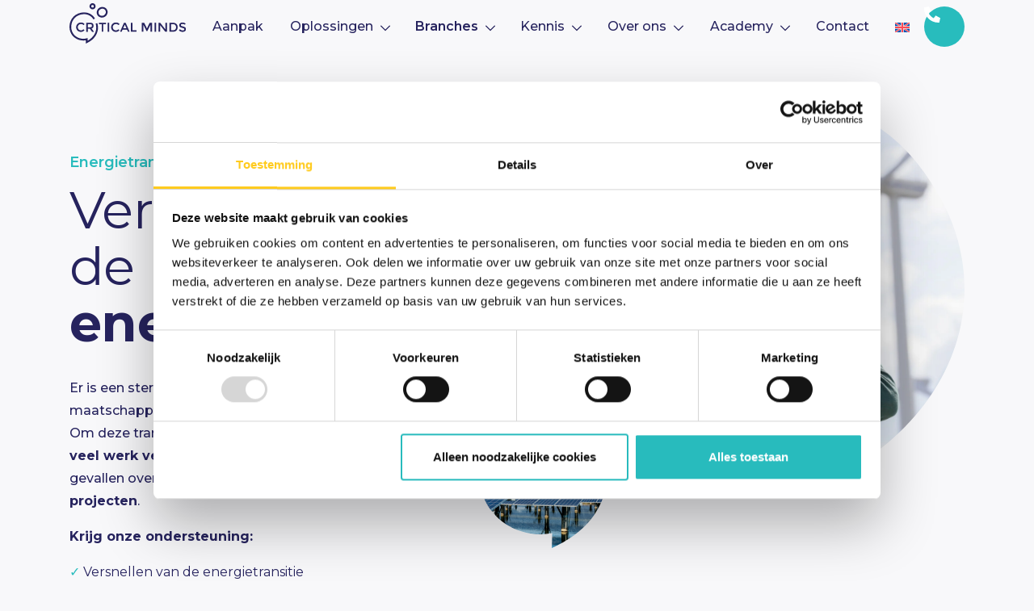

--- FILE ---
content_type: text/html; charset=UTF-8
request_url: https://www.criticalminds.com/nl/branche/energietransitie/
body_size: 21163
content:
<!doctype html>
<html lang="nl" class="no-js">

<head>
  <script>
    document.documentElement.className = document.documentElement.className.replace(/\bno-js\b/, 'js');
  </script>
  <script id="Cookiebot" src="https://consent.cookiebot.com/uc.js" data-cbid="c63f6fcf-d904-4c80-8296-ed71446ed3a6" data-blockingmode="auto" type="text/javascript"></script>
  <!-- Google Tag Manager -->
  <script>
    (function(w, d, s, l, i) {
      w[l] = w[l] || [];
      w[l].push({
        'gtm.start': new Date().getTime(),
        event: 'gtm.js'
      });
      var f = d.getElementsByTagName(s)[0],
        j = d.createElement(s),
        dl = l != 'dataLayer' ? '&l=' + l : '';
      j.async = true;
      j.src =
        'https://www.googletagmanager.com/gtm.js?id=' + i + dl;
      f.parentNode.insertBefore(j, f);
    })(window, document, 'script', 'dataLayer', 'GTM-NSQT3LKH');
  </script>
  <!-- End Google Tag Manager -->
  <meta charset="utf-8">
<script>
var gform;gform||(document.addEventListener("gform_main_scripts_loaded",function(){gform.scriptsLoaded=!0}),document.addEventListener("gform/theme/scripts_loaded",function(){gform.themeScriptsLoaded=!0}),window.addEventListener("DOMContentLoaded",function(){gform.domLoaded=!0}),gform={domLoaded:!1,scriptsLoaded:!1,themeScriptsLoaded:!1,isFormEditor:()=>"function"==typeof InitializeEditor,callIfLoaded:function(o){return!(!gform.domLoaded||!gform.scriptsLoaded||!gform.themeScriptsLoaded&&!gform.isFormEditor()||(gform.isFormEditor()&&console.warn("The use of gform.initializeOnLoaded() is deprecated in the form editor context and will be removed in Gravity Forms 3.1."),o(),0))},initializeOnLoaded:function(o){gform.callIfLoaded(o)||(document.addEventListener("gform_main_scripts_loaded",()=>{gform.scriptsLoaded=!0,gform.callIfLoaded(o)}),document.addEventListener("gform/theme/scripts_loaded",()=>{gform.themeScriptsLoaded=!0,gform.callIfLoaded(o)}),window.addEventListener("DOMContentLoaded",()=>{gform.domLoaded=!0,gform.callIfLoaded(o)}))},hooks:{action:{},filter:{}},addAction:function(o,r,e,t){gform.addHook("action",o,r,e,t)},addFilter:function(o,r,e,t){gform.addHook("filter",o,r,e,t)},doAction:function(o){gform.doHook("action",o,arguments)},applyFilters:function(o){return gform.doHook("filter",o,arguments)},removeAction:function(o,r){gform.removeHook("action",o,r)},removeFilter:function(o,r,e){gform.removeHook("filter",o,r,e)},addHook:function(o,r,e,t,n){null==gform.hooks[o][r]&&(gform.hooks[o][r]=[]);var d=gform.hooks[o][r];null==n&&(n=r+"_"+d.length),gform.hooks[o][r].push({tag:n,callable:e,priority:t=null==t?10:t})},doHook:function(r,o,e){var t;if(e=Array.prototype.slice.call(e,1),null!=gform.hooks[r][o]&&((o=gform.hooks[r][o]).sort(function(o,r){return o.priority-r.priority}),o.forEach(function(o){"function"!=typeof(t=o.callable)&&(t=window[t]),"action"==r?t.apply(null,e):e[0]=t.apply(null,e)})),"filter"==r)return e[0]},removeHook:function(o,r,t,n){var e;null!=gform.hooks[o][r]&&(e=(e=gform.hooks[o][r]).filter(function(o,r,e){return!!(null!=n&&n!=o.tag||null!=t&&t!=o.priority)}),gform.hooks[o][r]=e)}});
</script>

  <meta name="viewport" content="width=device-width, initial-scale=1">
  <meta name='robots' content='index, follow, max-image-preview:large, max-snippet:-1, max-video-preview:-1' />
	<style>img:is([sizes="auto" i], [sizes^="auto," i]) { contain-intrinsic-size: 3000px 1500px }</style>
	
	<title>Energietransitie - Critical Minds</title>
	<link rel="canonical" href="https://www.criticalminds.com/nl/branche/energietransitie/" />
	<meta property="og:locale" content="nl_NL" />
	<meta property="og:type" content="article" />
	<meta property="og:title" content="Energietransitie - Critical Minds" />
	<meta property="og:url" content="https://www.criticalminds.com/nl/branche/energietransitie/" />
	<meta property="og:site_name" content="Critical Minds" />
	<meta property="article:modified_time" content="2025-05-27T09:42:00+00:00" />
	<meta property="og:image" content="https://www.criticalminds.com/app/uploads/critical-minds-windmolen-in-zee.png" />
	<meta property="og:image:width" content="2000" />
	<meta property="og:image:height" content="1600" />
	<meta property="og:image:type" content="image/png" />
	<meta name="twitter:card" content="summary_large_image" />
	<meta name="twitter:label1" content="Geschatte leestijd" />
	<meta name="twitter:data1" content="4 minuten" />
	<script type="application/ld+json" class="yoast-schema-graph">{"@context":"https://schema.org","@graph":[{"@type":"WebPage","@id":"https://www.criticalminds.com/nl/branche/energietransitie/","url":"https://www.criticalminds.com/nl/branche/energietransitie/","name":"Energietransitie - Critical Minds","isPartOf":{"@id":"https://www.criticalminds.com/nl/#website"},"primaryImageOfPage":{"@id":"https://www.criticalminds.com/nl/branche/energietransitie/#primaryimage"},"image":{"@id":"https://www.criticalminds.com/nl/branche/energietransitie/#primaryimage"},"thumbnailUrl":"/app/uploads/critical-minds-windmolen-in-zee.png","datePublished":"2023-05-12T14:15:30+00:00","dateModified":"2025-05-27T09:42:00+00:00","breadcrumb":{"@id":"https://www.criticalminds.com/nl/branche/energietransitie/#breadcrumb"},"inLanguage":"nl","potentialAction":[{"@type":"ReadAction","target":["https://www.criticalminds.com/nl/branche/energietransitie/"]}]},{"@type":"ImageObject","inLanguage":"nl","@id":"https://www.criticalminds.com/nl/branche/energietransitie/#primaryimage","url":"/app/uploads/critical-minds-windmolen-in-zee.png","contentUrl":"/app/uploads/critical-minds-windmolen-in-zee.png","width":2000,"height":1600},{"@type":"BreadcrumbList","@id":"https://www.criticalminds.com/nl/branche/energietransitie/#breadcrumb","itemListElement":[{"@type":"ListItem","position":1,"name":"Home","item":"https://www.criticalminds.com/nl/"},{"@type":"ListItem","position":2,"name":"Energietransitie"}]},{"@type":"WebSite","@id":"https://www.criticalminds.com/nl/#website","url":"https://www.criticalminds.com/nl/","name":"Critical Minds","description":"","potentialAction":[{"@type":"SearchAction","target":{"@type":"EntryPoint","urlTemplate":"https://www.criticalminds.com/nl/search/{search_term_string}"},"query-input":{"@type":"PropertyValueSpecification","valueRequired":true,"valueName":"search_term_string"}}],"inLanguage":"nl"}]}</script>


<link rel='dns-prefetch' href='//cdnjs.cloudflare.com' />
<link rel="stylesheet" href="/app/themes/critical-minds/public/css/app.70f4c4.css"><script id="wpml-cookie-js-extra">
var wpml_cookies = {"wp-wpml_current_language":{"value":"nl","expires":1,"path":"\/"}};
var wpml_cookies = {"wp-wpml_current_language":{"value":"nl","expires":1,"path":"\/"}};
</script>
<script src="/app/plugins/sitepress-multilingual-cms/res/js/cookies/language-cookie.js?ver=484900" defer data-wp-strategy="defer"></script><script src="/wp/wp-includes/js/jquery/jquery.min.js?ver=3.7.1"></script><meta name="generator" content="WPML ver:4.8.4 stt:37,1;" />
<link rel="apple-touch-icon" sizes="180x180" href="https://www.criticalminds.com/app/themes/critical-minds/public/images/favicons/apple-touch-icon.a3ab85.png"><link rel="icon" type="image/png" sizes="32x32" href="https://www.criticalminds.com/app/themes/critical-minds/public/images/favicons/favicon-32x32.d94e83.png"><link rel="icon" type="image/png" sizes="16x16" href="https://www.criticalminds.com/app/themes/critical-minds/public/images/favicons/favicon-16x16.06021c.png"><link rel="mask-icon" href="https://www.criticalminds.com/app/themes/critical-minds/public/images/favicons/safari-pinned-tab.c4b3da.svg" color="#d0a949"><link rel="manifest" href="https://www.criticalminds.com/app/themes/critical-minds/public/images/favicons/site.c30a81.webmanifest"><link rel="shortcut icon" href="https://www.criticalminds.com/app/themes/critical-minds/public/images/favicons/favicon.f6fe56.ico"><meta name="msapplication-TileColor" content="#f9f5ea"><meta name="msapplication-config" content="https://www.criticalminds.com/app/themes/critical-minds/public/images/favicons/browserconfig.99be04.xml"><meta name="theme-color" content="#f9f5ea"><link rel="preconnect" href="https://fonts.googleapis.com"><link href="https://fonts.googleapis.com/css2?family=Montserrat:wght@400;500;600;700&family=Zilla+Slab:wght@600&display=swap" rel="stylesheet" media="print" onload="this.media='all'"></head>

<body class="wp-singular branche-template-default single single-branche postid-246 wp-embed-responsive wp-theme-critical-minds energietransitie">
  <!-- Google Tag Manager (noscript) -->
  <noscript><iframe src="https://www.googletagmanager.com/ns.html?id=GTM-NSQT3LKH"
      height="0" width="0" style="display:none;visibility:hidden"></iframe></noscript>
  <!-- End Google Tag Manager (noscript) -->
    
  <div id="app">
    <a class="visually-hidden-focusable" href="#main">
  Ga naar de inhoud
</a>

<template id="submenu-back-contents-template">
  <ul><li role="menuitem" class="nav-item d-lg-none"><div class="nav-link nav-link-back">Terug</div></li></ul>
</template>
<header class="header">
  <nav class="navbar">
    <div class="container">
      <div class="logo-wrapper">
        <a href="https://www.criticalminds.com/nl/">
          <img src="https://www.criticalminds.com/app/themes/critical-minds/public/images/critical-minds-logo.ad34c9.svg" width="300px" alt="Critical Minds logo">        </a>
      </div>
              <ul id="menu-hoofdmenu" class="navbar-nav" role="menu"><li role="menuitem" class="nav-item-phone">
      <a class="btn btn-primary" " href="tel:+31850600815"><div class="btn-text">Bel ons</div></a>
    </li><li role="menuitem" itemscope="itemscope" itemtype="https://www.schema.org/SiteNavigationElement" id="menu-item-1020" class="menu-item menu-item-type-post_type menu-item-object-page menu-item-1020 nav-item"><a title="Aanpak" href="https://www.criticalminds.com/nl/aanpak/" class="nav-link"><span class="menu-item-title">Aanpak</span></a></li>
<li role="menuitem" itemscope="itemscope" itemtype="https://www.schema.org/SiteNavigationElement" id="menu-item-686" class="menu-item menu-item-type-post_type menu-item-object-page menu-item-has-children dropdown menu-item-686 nav-item"><a title="Oplossingen" href="https://www.criticalminds.com/nl/oplossing/" aria-expanded="false" class="dropdown-toggle nav-link" id="menu-item-dropdown-686"><span class="menu-item-title">Oplossingen</span></a><div class="toggle-sub"></div>
<ul class="nav-sub has-img" aria-labelledby="menu-item-dropdown-686" role="menu"><li class='sub-item' role='menuitem'><a href='https://www.criticalminds.com/aanpak/'><span><p><span class="s1">Benieuwd<br />
naar <b>onze<br />
aanpak</b>?</span></p>
</span><img height='100' width='150' loading='lazy' alt='&lt;p&gt;&lt;span class=&quot;s1&quot;&gt;Benieuwd&lt;br /&gt;
naar &lt;b&gt;onze&lt;br /&gt;
aanpak&lt;/b&gt;?&lt;/span&gt;&lt;/p&gt;
 - Critical Minds' src='/app/uploads/platform-gustomsc-Critical-Minds-scaled.jpg' srcset='/app/uploads/platform-gustomsc-Critical-Minds-270x180.jpg 270w, /app/uploads/platform-gustomsc-Critical-Minds-500x333.jpg 500w, /app/uploads/platform-gustomsc-Critical-Minds-150x100.jpg 150w'></a></li>
	<li role="menuitem" itemscope="itemscope" itemtype="https://www.schema.org/SiteNavigationElement" id="menu-item-179" class="menu-item menu-item-type-post_type menu-item-object-expertise menu-item-179 nav-item"><a title="Projectmanagement" href="https://www.criticalminds.com/nl/oplossing/projectmanagement/" class="nav-link"><span class="menu-item-title">Projectmanagement</span></a></li>
	<li role="menuitem" itemscope="itemscope" itemtype="https://www.schema.org/SiteNavigationElement" id="menu-item-3339" class="menu-item menu-item-type-post_type menu-item-object-expertise menu-item-3339 nav-item"><a title="Procesoptimalisatie" href="https://www.criticalminds.com/nl/oplossing/procesoptimalisatie/" class="nav-link"><span class="menu-item-title">Procesoptimalisatie</span></a></li>
	<li role="menuitem" itemscope="itemscope" itemtype="https://www.schema.org/SiteNavigationElement" id="menu-item-181" class="menu-item menu-item-type-post_type menu-item-object-expertise menu-item-181 nav-item"><a title="Projectbeheersing" href="https://www.criticalminds.com/nl/oplossing/projectbeheersing/" class="nav-link"><span class="menu-item-title">Projectbeheersing</span></a></li>
	<li role="menuitem" itemscope="itemscope" itemtype="https://www.schema.org/SiteNavigationElement" id="menu-item-1832" class="menu-item menu-item-type-post_type menu-item-object-expertise menu-item-1832 nav-item"><a title="Organisatie ontwikkeling" href="https://www.criticalminds.com/nl/oplossing/organisatie-ontwikkeling/" class="nav-link"><span class="menu-item-title">Organisatie ontwikkeling</span></a></li>
	<li role="menuitem" itemscope="itemscope" itemtype="https://www.schema.org/SiteNavigationElement" id="menu-item-1831" class="menu-item menu-item-type-post_type menu-item-object-expertise menu-item-1831 nav-item"><a title="Tooling" href="https://www.criticalminds.com/nl/oplossing/tooling/" class="nav-link"><span class="menu-item-title">Tooling</span></a></li>
</ul>
</li>
<li role="menuitem" itemscope="itemscope" itemtype="https://www.schema.org/SiteNavigationElement" id="menu-item-722" class="menu-item menu-item-type-post_type menu-item-object-page current-menu-ancestor current-menu-parent current_page_parent current_page_ancestor menu-item-has-children dropdown pre-active menu-item-722 nav-item"><a title="Branches" href="https://www.criticalminds.com/nl/branche/" aria-expanded="false" class="dropdown-toggle nav-link" id="menu-item-dropdown-722"><span class="menu-item-title">Branches</span></a><div class="toggle-sub"></div>
<ul class="nav-sub" aria-labelledby="menu-item-dropdown-722" role="menu">
	<li role="menuitem" itemscope="itemscope" itemtype="https://www.schema.org/SiteNavigationElement" id="menu-item-249" class="menu-item menu-item-type-post_type menu-item-object-branche current-menu-item pre-active menu-item-249 nav-item"><a title="Energietransitie" href="https://www.criticalminds.com/nl/branche/energietransitie/" class="nav-link" aria-current="page"><span class="menu-item-title">Energietransitie</span></a></li>
	<li role="menuitem" itemscope="itemscope" itemtype="https://www.schema.org/SiteNavigationElement" id="menu-item-252" class="menu-item menu-item-type-post_type menu-item-object-branche menu-item-252 nav-item"><a title="Offshore Maritime &#038; Energy" href="https://www.criticalminds.com/nl/branche/offshore-maritime-energy/" class="nav-link"><span class="menu-item-title">Offshore Maritime &#038; Energy</span></a></li>
	<li role="menuitem" itemscope="itemscope" itemtype="https://www.schema.org/SiteNavigationElement" id="menu-item-248" class="menu-item menu-item-type-post_type menu-item-object-branche menu-item-248 nav-item"><a title="Bouw &#038; Infra" href="https://www.criticalminds.com/nl/branche/bouw-infra/" class="nav-link"><span class="menu-item-title">Bouw &#038; Infra</span></a></li>
	<li role="menuitem" itemscope="itemscope" itemtype="https://www.schema.org/SiteNavigationElement" id="menu-item-250" class="menu-item menu-item-type-post_type menu-item-object-branche menu-item-250 nav-item"><a title="Jachtbouw" href="https://www.criticalminds.com/nl/branche/jachtbouw/" class="nav-link"><span class="menu-item-title">Jachtbouw</span></a></li>
	<li role="menuitem" itemscope="itemscope" itemtype="https://www.schema.org/SiteNavigationElement" id="menu-item-251" class="menu-item menu-item-type-post_type menu-item-object-branche menu-item-251 nav-item"><a title="Maakindustrie" href="https://www.criticalminds.com/nl/branche/maakindustrie/" class="nav-link"><span class="menu-item-title">Maakindustrie</span></a></li>
</ul>
</li>
<li role="menuitem" itemscope="itemscope" itemtype="https://www.schema.org/SiteNavigationElement" id="menu-item-3346" class="menu-item menu-item-type-custom menu-item-object-custom menu-item-has-children dropdown menu-item-3346 nav-item"><a title="Kennis" aria-expanded="false" class="dropdown-toggle nav-link" id="menu-item-dropdown-3346"><span class="menu-item-title">Kennis</span></a><div class="toggle-sub"></div>
<ul class="nav-sub" aria-labelledby="menu-item-dropdown-3346" role="menu">
	<li role="menuitem" itemscope="itemscope" itemtype="https://www.schema.org/SiteNavigationElement" id="menu-item-1133" class="menu-item menu-item-type-post_type menu-item-object-page current_page_parent menu-item-1133 nav-item"><a title="Blogs" href="https://www.criticalminds.com/nl/blog/" class="nav-link"><span class="menu-item-title">Blogs</span></a></li>
	<li role="menuitem" itemscope="itemscope" itemtype="https://www.schema.org/SiteNavigationElement" id="menu-item-3352" class="menu-item menu-item-type-custom menu-item-object-custom menu-item-3352 nav-item"><a title="Whitepapers" href="/nl/whitepaper/" class="nav-link"><span class="menu-item-title">Whitepapers</span></a></li>
	<li role="menuitem" itemscope="itemscope" itemtype="https://www.schema.org/SiteNavigationElement" id="menu-item-3350" class="menu-item menu-item-type-custom menu-item-object-custom menu-item-3350 nav-item"><a title="Evenementen" href="/nl/evenement/" class="nav-link"><span class="menu-item-title">Evenementen</span></a></li>
	<li role="menuitem" itemscope="itemscope" itemtype="https://www.schema.org/SiteNavigationElement" id="menu-item-1156" class="menu-item menu-item-type-post_type menu-item-object-page menu-item-1156 nav-item"><a title="Podcasts" href="https://www.criticalminds.com/nl/podcasts/" class="nav-link"><span class="menu-item-title">Podcasts</span></a></li>
	<li role="menuitem" itemscope="itemscope" itemtype="https://www.schema.org/SiteNavigationElement" id="menu-item-253" class="menu-item menu-item-type-post_type_archive menu-item-object-client-case menu-item-253 nav-item"><a title="Cases" href="https://www.criticalminds.com/nl/klantcase/" class="nav-link"><span class="menu-item-title">Cases</span></a></li>
</ul>
</li>
<li role="menuitem" itemscope="itemscope" itemtype="https://www.schema.org/SiteNavigationElement" id="menu-item-319" class="menu-item menu-item-type-post_type menu-item-object-page menu-item-has-children dropdown menu-item-319 nav-item"><a title="Over ons" href="https://www.criticalminds.com/nl/over-ons/" aria-expanded="false" class="dropdown-toggle nav-link" id="menu-item-dropdown-319"><span class="menu-item-title">Over ons</span></a><div class="toggle-sub"></div>
<ul class="nav-sub has-img" aria-labelledby="menu-item-dropdown-319" role="menu"><li class='sub-item' role='menuitem'><a href='https://www.criticalminds.com/nl/werken-bij/#inhousedag'><span><p><strong>Inhousedag<br />
</strong><strong>op 28 november &#8217;25</strong></p>
</span><img height='100' width='150' loading='lazy' alt='&lt;p&gt;&lt;strong&gt;Inhousedag&lt;br /&gt;
&lt;/strong&gt;&lt;strong&gt;op 28 november &#8217;25&lt;/strong&gt;&lt;/p&gt;
 - Critical Minds' src='/app/uploads/IMG_171-scaled.jpg' srcset='/app/uploads/IMG_171-270x180.jpg 270w, /app/uploads/IMG_171-500x333.jpg 500w, /app/uploads/IMG_171-150x100.jpg 150w'></a></li>
	<li role="menuitem" itemscope="itemscope" itemtype="https://www.schema.org/SiteNavigationElement" id="menu-item-1023" class="menu-item menu-item-type-post_type menu-item-object-page menu-item-1023 nav-item"><a title="Team" href="https://www.criticalminds.com/nl/team/" class="nav-link"><span class="menu-item-title">Team</span></a></li>
	<li role="menuitem" itemscope="itemscope" itemtype="https://www.schema.org/SiteNavigationElement" id="menu-item-256" class="menu-item menu-item-type-post_type menu-item-object-page menu-item-256 nav-item"><a title="Werken bij" href="https://www.criticalminds.com/nl/werken-bij/" class="nav-link"><span class="menu-item-title">Werken bij</span></a></li>
	<li role="menuitem" itemscope="itemscope" itemtype="https://www.schema.org/SiteNavigationElement" id="menu-item-2869" class="menu-item menu-item-type-post_type menu-item-object-page menu-item-2869 nav-item"><a title="Nieuwsbrief" href="https://www.criticalminds.com/nl/nieuwsbrief/" class="nav-link"><span class="menu-item-title">Nieuwsbrief</span></a></li>
	<li role="menuitem" itemscope="itemscope" itemtype="https://www.schema.org/SiteNavigationElement" id="menu-item-4752" class="menu-item menu-item-type-post_type menu-item-object-page menu-item-4752 nav-item"><a title="Wij zijn B Corp!" href="https://www.criticalminds.com/nl/wij-zijn-b-corp/" class="nav-link"><span class="menu-item-title">Wij zijn B Corp!</span></a></li>
</ul>
</li>
<li role="menuitem" itemscope="itemscope" itemtype="https://www.schema.org/SiteNavigationElement" id="menu-item-259" class="menu-item menu-item-type-post_type menu-item-object-page menu-item-has-children dropdown menu-item-259 nav-item"><a title="Academy" href="https://www.criticalminds.com/nl/academy/" aria-expanded="false" class="dropdown-toggle nav-link" id="menu-item-dropdown-259"><span class="menu-item-title">Academy</span></a><div class="toggle-sub"></div>
<ul class="nav-sub" aria-labelledby="menu-item-dropdown-259" role="menu">
	<li role="menuitem" itemscope="itemscope" itemtype="https://www.schema.org/SiteNavigationElement" id="menu-item-3137" class="menu-item menu-item-type-post_type menu-item-object-page menu-item-3137 nav-item"><a title="Leiderschap in de techniek" href="https://www.criticalminds.com/nl/academy/leiderschap-in-de-techniek/" class="nav-link"><span class="menu-item-title">Leiderschap in de techniek</span></a></li>
	<li role="menuitem" itemscope="itemscope" itemtype="https://www.schema.org/SiteNavigationElement" id="menu-item-3136" class="menu-item menu-item-type-post_type menu-item-object-page menu-item-3136 nav-item"><a title="Young Professionals in de Techniek" href="https://www.criticalminds.com/nl/academy/young-professionals/" class="nav-link"><span class="menu-item-title">Young Professionals in de Techniek</span></a></li>
</ul>
</li>
<li role="menuitem" itemscope="itemscope" itemtype="https://www.schema.org/SiteNavigationElement" id="menu-item-254" class="menu-item menu-item-type-post_type menu-item-object-page menu-item-254 nav-item"><a title="Contact" href="https://www.criticalminds.com/nl/contact/" class="nav-link"><span class="menu-item-title">Contact</span></a></li>
<li role="menuitem" itemscope="itemscope" itemtype="https://www.schema.org/SiteNavigationElement" id="menu-item-wpml-ls-2-en" class="menu-item wpml-ls-slot-2 wpml-ls-item wpml-ls-item-en wpml-ls-menu-item wpml-ls-first-item wpml-ls-last-item menu-item-type-wpml_ls_menu_item menu-item-object-wpml_ls_menu_item menu-item-wpml-ls-2-en nav-item"><a href="https://www.criticalminds.com/en/branche/energietransitie/" class="nav-link" aria-label="Overschakelen naar Engels" role="menuitem"><span class="menu-item-title"><img
            class="wpml-ls-flag"
            src="https://www.criticalminds.com/app/plugins/sitepress-multilingual-cms/res/flags/en.svg"
            alt="Engels"
            
            
    /></span></a></li>
</ul>
                    <a href="tel:+31850600815" class="phone-link" title="Bel ons"  >
          <svg xmlns="http://www.w3.org/2000/svg" viewBox="0 0 512 512" width="20" fill="#fff">
            <path d="M0 32L144 0l80 144-83.8 67c36.1 68.4 92.3 124.6 160.8 160.8L368 288l144 80L480 512H448C200.6 512 0 311.4 0 64L0 32z"/>
          </svg>
        </a>
            <div class="menu-toggle ">
        <svg xmlns="http://www.w3.org/2000/svg" viewBox="0 0 448 512" width="20" fill="#fff">
          <path d="M0 88C0 74.7 10.7 64 24 64H424c13.3 0 24 10.7 24 24s-10.7 24-24 24H24C10.7 112 0 101.3 0 88zM0 248c0-13.3 10.7-24 24-24H424c13.3 0 24 10.7 24 24s-10.7 24-24 24H24c-13.3 0-24-10.7-24-24zM448 408c0 13.3-10.7 24-24 24H24c-13.3 0-24-10.7-24-24s10.7-24 24-24H424c13.3 0 24 10.7 24 24z"/>
        </svg>
      </div>
    </div>
  </nav>
</header>
<main id="main" class="main">
    <div class="page-header header-img-lg">
  <div class="container">
    <div class="page-header-grid">
      <div class="text">
                  <p class="pre-title">Energietransitie</p>
                <div class="title">        
          <h1>Versnellen van de <strong>energietransitie</strong>
</h1>
        </div>
                  <div class="desc">
            <p>Er is een sterke politieke, economische en maatschappelijke urgentie voor de energietransitie. Om deze transitie te realiseren moet er echter nog <strong>veel werk verzet worden</strong>. Dit gaat in de meeste gevallen over <strong>grote en complexe processen en projecten</strong>.</p>
<p><strong>Krijg onze ondersteuning:</strong></p>
<p><span style="color: #28bcbd;">✓</span> <span style="font-weight: 300;"><strong>Versnellen</strong> van de energietransitie</span></p>
<p><span style="color: #28bcbd;">✓</span> <span style="font-weight: 300;"><strong>Meer grip</strong> op energietransitie-projecten</span></p>
<p><span style="color: #28bcbd;">✓</span> <span style="font-weight: 300;"><strong>Inzicht</strong> in het projectenportfolio</span></p>

          </div>
                <div class="buttons">
                      <div class="btn-wrap-outer ">
            
              <div class="btn-wrap">
          <a href="#hulp"  title="Plan een vrijblijvende kennismaking"          
                        class="btn btn-primary btn-lg ">
            <div class="btn-text">
              Plan een vrijblijvende kennismaking
            </div>
          </a>
        </div>
                
              <div class="btn-wrap">
          <a href="#whitepaper"  title="Download onze gratis whitepaper"          
                        class="btn btn-outline-primary btn ">
            <div class="btn-text">
              Download onze gratis whitepaper
            </div>
          </a>
        </div>
            </div>                  </div>
      </div>
      <div class="img-container">
                  <div class="img-video-wrapper img-video-wrapper-1">
                          <figure>
                <img src="/app/uploads/IMG_404-1-137x150.jpg" srcset="/app/uploads/IMG_404-1-137x150.jpg 137w, /app/uploads/IMG_404-1-274x300.jpg 274w, /app/uploads/IMG_404-1-548x600.jpg 548w, /app/uploads/IMG_404-1-822x900.jpg 822w, /app/uploads/IMG_404-1-1096x1200.jpg 1096w" width="137" height="150" alt="Critical Minds">
              </figure>
                      </div>
                          <div class="img-video-wrapper img-video-wrapper-2">
                          <figure>
                <img loading="lazy" src="/app/uploads/critical-minds-kernenergie-137x150.png" srcset="/app/uploads/critical-minds-kernenergie-137x150.png 137w, /app/uploads/critical-minds-kernenergie-274x300.png 274w, /app/uploads/critical-minds-kernenergie-548x600.png 548w, /app/uploads/critical-minds-kernenergie-822x900.png 822w, /app/uploads/critical-minds-kernenergie-1096x1200.png 1096w" width="137" height="150" alt="Critical Minds">
              </figure>
                      </div>
                          <div class="img-video-wrapper img-video-wrapper-3">
                          <figure>
                <img loading="lazy" src="/app/uploads/critical-minds-zonnepanelen-park-op-zee-137x150.png" srcset="/app/uploads/critical-minds-zonnepanelen-park-op-zee-137x150.png 137w, /app/uploads/critical-minds-zonnepanelen-park-op-zee-274x300.png 274w, /app/uploads/critical-minds-zonnepanelen-park-op-zee-548x600.png 548w, /app/uploads/critical-minds-zonnepanelen-park-op-zee-822x900.png 822w, /app/uploads/critical-minds-zonnepanelen-park-op-zee-1096x1200.png 1096w" width="137" height="150" alt="Critical Minds">
              </figure>
                      </div>
              </div>
    </div>
  </div>
</div>       <div class="page-content">
  <section class="pb-row pb-row-1 col1 " >

<div class="section-content ">



  <div class="element element-client_case fade-in ">
                      <div class="row row-1 ">
                                    <div class="col-12">
                <div class="client-case">
    <div class="row row-1">
      <div class="col-lg-6">
        <div class="text">
                      <img 
src="/app/uploads/logo_qirion.svg"
 width="1"  height="1"  class="logo"  alt="Qirion - Critical Minds" loading="lazy"
>                    <h2>
                          Meer <strong>inzicht</strong> en <strong>grip</strong> op het groeiende werkpakket van <strong>Qirion</strong>!

                      </h2>
          <div class="intro">
                          <p>Een verwachte verviervoudiging van de vraag naar elektrisch vermogen in Amsterdam vraagt om een stevige en integrale planning. Zo pakken Qirion en Critical Minds het aan.</p>

                      </div>
          <div class="buttons">
            <a href="https://www.criticalminds.com/nl/klantcase/qirion/" title="Lees hier de case" class="btn btn-primary light">
              <div class="btn-text">
                                  Lees hier de case
                              </div>
            </a>
                          <a href="https://www.criticalminds.com/nl/klantcase/" title="Klantcases" class="btn btn-underlined light">
                Meer succesverhalen?
              </a>
                      </div>
        </div>
      </div>
      <div class="col-lg-6 order-first order-lg-last">
                  <figure>
            <img 
src="/app/uploads/Foto-3-Klantcase-Qirion-Critical-Minds-busje-Qirion-voor-banner-website-270x116.jpg"
 srcset="/app/uploads/Foto-3-Klantcase-Qirion-Critical-Minds-busje-Qirion-voor-banner-website-270x116.jpg 270w, /app/uploads/Foto-3-Klantcase-Qirion-Critical-Minds-busje-Qirion-voor-banner-website-500x214.jpg 500w, /app/uploads/Foto-3-Klantcase-Qirion-Critical-Minds-busje-Qirion-voor-banner-website-1110x476.jpg 1110w"  width="270"  height="116"  class="img-fluid mx-auto"  alt="Klantcase Qirion - Critical Minds" loading="lazy"
>          </figure>
              </div>
    </div>
  </div>
              </div>
                              </div>
          </div>
  



</section>
          <section class="pb-row pb-row-2 col1  bg-white bg-size-full" >

<div class="section-content ">



  <div class="element element-text fade-in ">
                      <div class="outer-wrap">
          <div class="inner-wrap ">
            <p>Dergelijke projecten vragen  om een <strong>gestructureerde aanpak</strong>, waarbij alle facetten van een project moeten kunnen worden gemonitord om zo te kunnen bijsturen op afwijkingen. Hierdoor kunnen onnodige <strong>vertragingen</strong> worden <strong>gemitigeerd</strong> en zelfs <strong>doorlooptijden</strong> worden <strong>verkort</strong>. Op deze manier kunnen we bijdragen aan het versnellen van de energietransitie.</p>
<p><strong>Wat wij doen?</strong> Onze Critical Minds zijn elke dag bezig met het verkorten van de doorlooptijd van projecten, zodat deze op tijd worden opgeleverd. De focus ligt hierbij op de <strong>processen én de mensen</strong>. Beide zijn factoren waarmee je betere projectresultaten boekt en die bijdragen aan organisatiedoelstellingen.</p>

          </div>
        </div>
      
          </div>
  
    
    <div class="element element-expertise fade-in ">
              
        <div class="row">
                      <div class="text col-lg-10 offset-lg-1">
              <h3>Iedere Critical Mind doet dit op zijn of haar <strong>eigen unieke wijze</strong> én door gebruik te maken van de methodieken uit onze toolbox:</h3>

            </div>
                  </div>

                              <div class="row">
                                                <a href="https://www.criticalminds.com/nl/oplossing/projectmanagement/" title="Projectmanagement" class="expertise">
      <figure>
      <img 
src="/app/uploads/projectmanagement-1-270x140.png"
 width="270"  height="140"  alt="Projectmanagement - Critical Minds" loading="lazy"
>    </figure>
    <p>Projectmanagement</p>
</a>                                                                <a href="https://www.criticalminds.com/nl/oplossing/organisatie-ontwikkeling/" title="Organisatie ontwikkeling" class="expertise">
      <figure>
      <img 
src="/app/uploads/organisatie-ontwikkeling.png"
 width="260"  height="262"  alt="Organisatie ontwikkeling - Critical Minds" loading="lazy"
>    </figure>
    <p>Organisatie ontwikkeling</p>
</a>                                                                <a href="https://www.criticalminds.com/nl/oplossing/projectbeheersing/" title="Projectbeheersing" class="expertise">
      <figure>
      <img 
src="/app/uploads/projectbeheersing.png"
 width="190"  height="262"  alt="Projectbeheersing - Critical Minds" loading="lazy"
>    </figure>
    <p>Projectbeheersing</p>
</a>                                                                <a href="https://www.criticalminds.com/nl/oplossing/lean/" title="Lean werken" class="expertise">
      <figure>
      <img 
src="/app/uploads/CM_iconen_business-marketing14-270x270.png"
 width="270"  height="270"  alt="Lean werken - Critical Minds" loading="lazy"
>    </figure>
    <p>Lean werken</p>
</a>                                                                <a href="https://www.criticalminds.com/nl/oplossing/tooling/" title="Tooling" class="expertise">
      <figure>
      <img 
src="/app/uploads/business-technology.png"
 width="260"  height="146"  alt="Tooling - Critical Minds" loading="lazy"
>    </figure>
    <p>Tooling</p>
</a>                                          </div>      
                  
          </div>
  



</section>
          <section class="pb-row pb-row-3 col2  bg-white bg-size-full" >

<div class="section-content container">

  <div class="row ">


      <div class="col-lg-5 col-md-6 col-left">
                <div class="element element-text fade-in ">
                      <div class="outer-wrap">
          <div class="inner-wrap ">
            <h3 data-sr-id="4"><b>Doorlooptijd</b></h3>
<h3 data-sr-id="4"><b>verkorting in de praktijk</b></h3>
<p>Het realiseren van doorlooptijdverkorting begint allemaal met <strong>inzicht</strong>. Zo starten we altijd met een uitgebreide analyse van de processen en systemen en bekijken we of deze op de juiste manier zijn ingericht. Belangrijk hierin is dat deze analyse als resultaat <strong>geen vuistdik rapport</strong> heeft, maar een gedragen overzicht door alle stakeholders. Wij geloven er namelijk in dat <strong>de menselijke factor een van de belangrijkste is</strong> in deze analyse om de doorlooptijden te verkorten.</p>
<p>Vervolgens bepalen we <strong>samen</strong> met onze klanten waar we starten met het optimaliseren van de processen en systemen om zo de doorlooptijd te verkorten. Hiervoor brengen we allereerst <strong>de knelpunten</strong> in kaart en gaan we gelijktijdig <strong>op zoek naar kansen</strong> om te versnellen. Het advies dat wij hierin geven stopt niet bij de oplossing, maar gaat juist ook over de implementatie daarna. <strong>Critical Minds denken namelijk niet alleen, die doen ook!</strong></p>
<p>Zodra het advies is uitgewerkt tot een <strong>concreet implementatieplan</strong> is het dan ook tijd om <strong>aan de slag</strong> te gaan en gaan de <strong>handen uit de mouwen</strong>. De doorlooptijdverkorting toolbox wordt in de praktijk toegepast, terwijl veranderingen in gang worden gezet. Op deze manier creëren wij <strong>samen met de klant</strong> een project waarvan de doorlooptijd aanzienlijk wordt verkort.</p>
<p>&nbsp;</p>

          </div>
        </div>
      
          </div>
          </div>
  
      <div class="col-lg-7 col-md-6 col-right">
                <div class="element element-images fade-in ">
                                                          <div class="image-wrapper">
              <figure>
                <img 
src="/app/uploads/IMG_188_scaled35pct-100x75.jpg"
 srcset="/app/uploads/IMG_188_scaled35pct-100x75.jpg 100w, /app/uploads/IMG_188_scaled35pct-340x255.jpg 340w, /app/uploads/IMG_188_scaled35pct-640x480.jpg 640w, /app/uploads/IMG_188_scaled35pct-960x720.jpg 960w"  width="100"  height="75"  alt="Critical Minds" loading="lazy"
>              </figure>
            </div>
                                  <div class="image-wrapper">
              <figure>
                <img 
src="/app/uploads/12-100x75.png"
 srcset="/app/uploads/12-100x75.png 100w, /app/uploads/12-340x255.png 340w, /app/uploads/12-640x480.png 640w, /app/uploads/12-960x720.png 960w"  width="100"  height="75"  alt="Critical Minds" loading="lazy"
>              </figure>
            </div>
                                  <div class="image-wrapper">
              <figure>
                <img 
src="/app/uploads/4-1-100x75.png"
 srcset="/app/uploads/4-1-100x75.png 100w, /app/uploads/4-1-340x255.png 340w, /app/uploads/4-1-640x480.png 640w, /app/uploads/4-1-960x720.png 960w"  width="100"  height="75"  alt="Critical Minds" loading="lazy"
>              </figure>
            </div>
                  
          </div>
          </div>
  


  </div>

</section>
          <section class="pb-row pb-row-4 col1 " >

<div class="section-content ">



  <div class="element element-team fade-in grid-display ">
            
                          <div class="row">
                          <div class="title">
                <h2 >Onze <strong>energietransitie</strong> specialisten</h2>
              </div>
                                                                      <div class="col-xl-3 col-md-4 col-sm-6">
                  <a href="https://www.criticalminds.com/nl/team/gert-jan-van-den-eijnden/" title="Gert-Jan van den Eijnden" class="team-member">
                                          <img 
src="/app/uploads/CM-Portretfoto_s_Gert-Jan-van-den-Eijnden-137x150.png"
 srcset="/app/uploads/CM-Portretfoto_s_Gert-Jan-van-den-Eijnden-137x150.png 137w, /app/uploads/CM-Portretfoto_s_Gert-Jan-van-den-Eijnden-274x300.png 274w, /app/uploads/CM-Portretfoto_s_Gert-Jan-van-den-Eijnden-548x600.png 548w, /app/uploads/CM-Portretfoto_s_Gert-Jan-van-den-Eijnden-822x900.png 822w"  width="137"  height="150"  alt="Gert-Jan - Critical Minds" loading="lazy"
>                                        <div class="name">Gert-Jan van den Eijnden</div>
                    <div class="role">Project Management Consultant</div>
                  </a>
                </div>
                                              <div class="col-xl-3 col-md-4 col-sm-6">
                  <a href="https://www.criticalminds.com/nl/team/bas-schreuder/" title="Bas Schreuder" class="team-member">
                                          <img 
src="/app/uploads/CM-Portretfoto_s_Bas-Schreuder-137x150.png"
 srcset="/app/uploads/CM-Portretfoto_s_Bas-Schreuder-137x150.png 137w, /app/uploads/CM-Portretfoto_s_Bas-Schreuder-274x300.png 274w, /app/uploads/CM-Portretfoto_s_Bas-Schreuder-548x600.png 548w, /app/uploads/CM-Portretfoto_s_Bas-Schreuder-822x900.png 822w"  width="137"  height="150"  alt="Bas - Critical Minds" loading="lazy"
>                                        <div class="name">Bas Schreuder</div>
                    <div class="role">Ondernemer & Consultant</div>
                  </a>
                </div>
                                              <div class="col-xl-3 col-md-4 col-sm-6">
                  <a href="https://www.criticalminds.com/nl/team/marise-de-baar/" title="Marise de Baar" class="team-member">
                                          <img 
src="/app/uploads/CM-Portretfoto_s_Marise-de-Baar-137x150.png"
 srcset="/app/uploads/CM-Portretfoto_s_Marise-de-Baar-137x150.png 137w, /app/uploads/CM-Portretfoto_s_Marise-de-Baar-274x300.png 274w, /app/uploads/CM-Portretfoto_s_Marise-de-Baar-548x600.png 548w, /app/uploads/CM-Portretfoto_s_Marise-de-Baar-822x900.png 822w"  width="137"  height="150"  alt="Marise - Critical Minds" loading="lazy"
>                                        <div class="name">Marise de Baar</div>
                    <div class="role">Project Management Consultant</div>
                  </a>
                </div>
                                    </div>
        
  
          </div>
  



</section>
          <section class="pb-row pb-row-5 col2 " id="hulp"  >

<div class="section-content container">

  <div class="row ">


      <div class="col-md-6 col-left">
                <div class="element element-text fade-in ">
                      <div class="outer-wrap">
          <div class="inner-wrap ">
            <h3>Laat ook jouw <span style="color: #ffcb1d"><strong>projecten &amp; organisatie excelleren</strong></span></h3>
<p>Neem contact op voor een verkennend gesprek en ga voor resultaat!</p>
<ul class="check-list">
<li>Verkorte doorlooptijden van projecten en processen</li>
<li>Continu verbeteren in een lerende organisatie</li>
<li>Gedrag en leiderschap in lijn met je doelen</li>
</ul>

          </div>
        </div>
      
          </div>
          </div>
  
      <div class="col-md-6 col-right">
                <div class="element element-gravity_form fade-in ">
                                <div class="outer-wrap">
            <div class="inner-wrap ">
                            
                <div class='gf_browser_chrome gform_wrapper gravity-theme gform-theme--no-framework' data-form-theme='gravity-theme' data-form-index='0' id='gform_wrapper_3' style='display:none'><div id='gf_3' class='gform_anchor' tabindex='-1'></div><form method='post' enctype='multipart/form-data' target='gform_ajax_frame_3' id='gform_3'  action='/nl/branche/energietransitie/#gf_3' data-formid='3' novalidate>
                        <div class='gform-body gform_body'><div id='gform_fields_3' class='gform_fields top_label form_sublabel_below description_below validation_below'><div id="field_3_9" class="gfield gfield--type-honeypot gform_validation_container field_sublabel_below gfield--has-description field_description_below field_validation_below gfield_visibility_visible"  ><label class='gfield_label gform-field-label' for='input_3_9'>X/Twitter</label><div class='ginput_container'><input name='input_9' id='input_3_9' type='text' value='' autocomplete='new-password'/></div><div class='gfield_description' id='gfield_description_3_9'>Dit veld is bedoeld voor validatiedoeleinden en moet niet worden gewijzigd.</div></div><div id="field_3_1" class="gfield gfield--type-text gfield--input-type-text field_sublabel_below gfield--no-description field_description_below hidden_label field_validation_below gfield_visibility_visible"  ><label class='gfield_label gform-field-label' for='input_3_1'>Bedrijf</label><div class='ginput_container form-floating  ginput_container_text'><input class='form-control' name='input_1' id='input_3_1' type='text' value='' class='large'    placeholder='Bedrijf'  aria-invalid="false"   /><label for="input_3_1">Bedrijf</label></div></div><fieldset id="field_3_3" class="gfield gfield--type-name gfield--input-type-name gfield--width-full gfield_contains_required field_sublabel_hidden_label gfield--no-description field_description_below hidden_label field_validation_below gfield_visibility_visible"  ><legend class='gfield_label gform-field-label gfield_label_before_complex' >Naam<span class="gfield_required"><span class="gfield_required gfield_required_text">(Vereist)</span></span></legend><div class='ginput_complex ginput_container ginput_container--name no_prefix has_first_name no_middle_name has_last_name no_suffix gf_name_has_2 ginput_container_name gform-grid-row' id='input_3_3'>
                            
                            <span id='input_3_3_3_container' class='name_first form-floating  gform-grid-col gform-grid-col--size-auto' >
                                                    <input class='form-control' type='text' name='input_3.3' id='input_3_3_3' value=''   aria-required='true'   placeholder='Voornaam'  />
                                                    <label for='input_3_3_3' class='gform-field-label gform-field-label--type-sub hidden_sub_label screen-reader-text'>Voornaam</label>
                                                </span>
                            
                            <span id='input_3_3_6_container' class='name_last form-floating  gform-grid-col gform-grid-col--size-auto' >
                                                    <input class='form-control' type='text' name='input_3.6' id='input_3_3_6' value=''   aria-required='true'   placeholder='Achternaam'  />
                                                    <label for='input_3_3_6' class='gform-field-label gform-field-label--type-sub hidden_sub_label screen-reader-text'>Achternaam</label>
                                                </span>
                            
                        </div></fieldset><div id="field_3_6" class="gfield gfield--type-select gfield--input-type-select gfield--width-full gfield_contains_required field_sublabel_below gfield--no-description field_description_below hidden_label field_validation_below gfield_visibility_visible"  ><label class='gfield_label gform-field-label' for='input_3_6'>Hoe zullen we contact met je opnemen?<span class="gfield_required"><span class="gfield_required gfield_required_text">(Vereist)</span></span></label><div class='ginput_container ginput_container_select form-floating '><select name='input_6' id='input_3_6' class='large gfield_select form-select '    aria-required="true" aria-invalid="false" ><option value='' selected='selected' class='gf_placeholder'>Kies vorm van contact</option><option value='Bel mij terug' >Bel mij terug</option><option value='Graag per e-mail' >Graag per e-mail</option><option value='Maakt mij niet uit' >Maakt mij niet uit</option></select><label for="input_3_6">Kies vorm van contact</label></div></div><div id="field_3_4" class="gfield gfield--type-phone gfield--input-type-phone gfield_contains_required field_sublabel_below gfield--no-description field_description_below hidden_label field_validation_below gfield_visibility_visible"  ><label class='gfield_label gform-field-label' for='input_3_4'>Telefoon<span class="gfield_required"><span class="gfield_required gfield_required_text">(Vereist)</span></span></label><div class='ginput_container form-floating  ginput_container_phone'><input class='form-control' name='input_4' id='input_3_4' type='tel' value='' class='large'  placeholder='Telefoonnummer' aria-required="true" aria-invalid="false"   /><label for="input_3_4">Telefoonnummer</label></div></div><div id="field_3_7" class="gfield gfield--type-email gfield--input-type-email gfield--width-full gfield_contains_required field_sublabel_below gfield--no-description field_description_below hidden_label field_validation_below gfield_visibility_visible"  ><label class='gfield_label gform-field-label' for='input_3_7'>E-mailadres<span class="gfield_required"><span class="gfield_required gfield_required_text">(Vereist)</span></span></label><div class='ginput_container form-floating  ginput_container_email'>
                            <input class='form-control' name='input_7' id='input_3_7' type='email' value='' class='large'   placeholder='E-mailadres' aria-required="true" aria-invalid="false"  />
                        <label for="input_3_7">E-mailadres</label></div></div><div id="field_3_5" class="gfield gfield--type-textarea gfield--input-type-textarea gfield--width-full field_sublabel_below gfield--no-description field_description_below hidden_label field_validation_below gfield_visibility_visible"  ><label class='gfield_label gform-field-label' for='input_3_5'>Bericht</label><div class='ginput_container form-floating  ginput_container_textarea'><textarea name='input_5' id='input_3_5' class='form-control textarea medium'    placeholder='Bericht'  aria-invalid="false"   rows='10' cols='50'></textarea><label for="input_3_5">Bericht</label></div></div><div id="field_3_8" class="gfield gfield--type-captcha gfield--input-type-captcha gfield--width-full field_sublabel_below gfield--no-description field_description_below hidden_label field_validation_below gfield_visibility_visible"  ><label class='gfield_label gform-field-label screen-reader-text' for='input_3_8'></label><div id='input_3_8' class='ginput_container ginput_recaptcha' data-sitekey='6LeSfjsrAAAAAInUfGOzTOEwe25sVbS_4a4_IrJE'  data-theme='light' data-tabindex='0'  data-badge=''></div></div></div></div>
        <div class='gform-footer gform_footer top_label'> <button type="submit" id="gform_submit_button_3" class="gform_button button btn btn-primary btn-lg" onclick="gform.submission.handleButtonClick(this);" data-submission-type="submit" value="Kom kennis maken, koffie / thee?">Kom kennis maken, koffie / thee?</button> <input type='hidden' name='gform_ajax' value='form_id=3&amp;title=&amp;description=&amp;tabindex=0&amp;theme=gravity-theme&amp;hash=92f3e4900b44b297da1bb5f37fc509fa' />
            <input type='hidden' class='gform_hidden' name='gform_submission_method' data-js='gform_submission_method_3' value='iframe' />
            <input type='hidden' class='gform_hidden' name='gform_theme' data-js='gform_theme_3' id='gform_theme_3' value='gravity-theme' />
            <input type='hidden' class='gform_hidden' name='gform_style_settings' data-js='gform_style_settings_3' id='gform_style_settings_3' value='' />
            <input type='hidden' class='gform_hidden' name='is_submit_3' value='1' />
            <input type='hidden' class='gform_hidden' name='gform_submit' value='3' />
            
            <input type='hidden' class='gform_hidden' name='gform_unique_id' value='' />
            <input type='hidden' class='gform_hidden' name='state_3' value='WyJbXSIsImZiOWUxZjQwMWJkNTg3ZjE0ZDZkM2IzNzE1YWVhMGEwIl0=' />
            <input type='hidden' autocomplete='off' class='gform_hidden' name='gform_target_page_number_3' id='gform_target_page_number_3' value='0' />
            <input type='hidden' autocomplete='off' class='gform_hidden' name='gform_source_page_number_3' id='gform_source_page_number_3' value='1' />
            <input type='hidden' name='gform_field_values' value='' />
            
        </div>
                        </form>
                        </div>
		                <iframe style='display:none;width:0px;height:0px;' src='about:blank' name='gform_ajax_frame_3' id='gform_ajax_frame_3' title='Dit iframe bevat de vereiste logica om Ajax aangedreven Gravity Forms te verwerken.'></iframe>
		                <script>
gform.initializeOnLoaded( function() {gformInitSpinner( 3, 'https://www.criticalminds.com/app/plugins/gravityforms/images/spinner.svg', true );jQuery('#gform_ajax_frame_3').on('load',function(){var contents = jQuery(this).contents().find('*').html();var is_postback = contents.indexOf('GF_AJAX_POSTBACK') >= 0;if(!is_postback){return;}var form_content = jQuery(this).contents().find('#gform_wrapper_3');var is_confirmation = jQuery(this).contents().find('#gform_confirmation_wrapper_3').length > 0;var is_redirect = contents.indexOf('gformRedirect(){') >= 0;var is_form = form_content.length > 0 && ! is_redirect && ! is_confirmation;var mt = parseInt(jQuery('html').css('margin-top'), 10) + parseInt(jQuery('body').css('margin-top'), 10) + 100;if(is_form){form_content.find('form').css('opacity', 0);jQuery('#gform_wrapper_3').html(form_content.html());if(form_content.hasClass('gform_validation_error')){jQuery('#gform_wrapper_3').addClass('gform_validation_error');} else {jQuery('#gform_wrapper_3').removeClass('gform_validation_error');}setTimeout( function() { /* delay the scroll by 50 milliseconds to fix a bug in chrome */ jQuery(document).scrollTop(jQuery('#gform_wrapper_3').offset().top - mt); }, 50 );if(window['gformInitDatepicker']) {gformInitDatepicker();}if(window['gformInitPriceFields']) {gformInitPriceFields();}var current_page = jQuery('#gform_source_page_number_3').val();gformInitSpinner( 3, 'https://www.criticalminds.com/app/plugins/gravityforms/images/spinner.svg', true );jQuery(document).trigger('gform_page_loaded', [3, current_page]);window['gf_submitting_3'] = false;}else if(!is_redirect){var confirmation_content = jQuery(this).contents().find('.GF_AJAX_POSTBACK').html();if(!confirmation_content){confirmation_content = contents;}jQuery('#gform_wrapper_3').replaceWith(confirmation_content);jQuery(document).scrollTop(jQuery('#gf_3').offset().top - mt);jQuery(document).trigger('gform_confirmation_loaded', [3]);window['gf_submitting_3'] = false;wp.a11y.speak(jQuery('#gform_confirmation_message_3').text());}else{jQuery('#gform_3').append(contents);if(window['gformRedirect']) {gformRedirect();}}jQuery(document).trigger("gform_pre_post_render", [{ formId: "3", currentPage: "current_page", abort: function() { this.preventDefault(); } }]);        if (event && event.defaultPrevented) {                return;        }        const gformWrapperDiv = document.getElementById( "gform_wrapper_3" );        if ( gformWrapperDiv ) {            const visibilitySpan = document.createElement( "span" );            visibilitySpan.id = "gform_visibility_test_3";            gformWrapperDiv.insertAdjacentElement( "afterend", visibilitySpan );        }        const visibilityTestDiv = document.getElementById( "gform_visibility_test_3" );        let postRenderFired = false;        function triggerPostRender() {            if ( postRenderFired ) {                return;            }            postRenderFired = true;            gform.core.triggerPostRenderEvents( 3, current_page );            if ( visibilityTestDiv ) {                visibilityTestDiv.parentNode.removeChild( visibilityTestDiv );            }        }        function debounce( func, wait, immediate ) {            var timeout;            return function() {                var context = this, args = arguments;                var later = function() {                    timeout = null;                    if ( !immediate ) func.apply( context, args );                };                var callNow = immediate && !timeout;                clearTimeout( timeout );                timeout = setTimeout( later, wait );                if ( callNow ) func.apply( context, args );            };        }        const debouncedTriggerPostRender = debounce( function() {            triggerPostRender();        }, 200 );        if ( visibilityTestDiv && visibilityTestDiv.offsetParent === null ) {            const observer = new MutationObserver( ( mutations ) => {                mutations.forEach( ( mutation ) => {                    if ( mutation.type === 'attributes' && visibilityTestDiv.offsetParent !== null ) {                        debouncedTriggerPostRender();                        observer.disconnect();                    }                });            });            observer.observe( document.body, {                attributes: true,                childList: false,                subtree: true,                attributeFilter: [ 'style', 'class' ],            });        } else {            triggerPostRender();        }    } );} );
</script>
            </div>
          </div>
        
          </div>
          </div>
  


  </div>

</section>
          <section class="pb-row pb-row-6 col1  bg-white bg-size-full" id="whitepaper"  >

<div class="section-content ">



  <div class="element element-whitepaper_block fade-in ">
                      <div class="row">
  <div class="col-lg-8 offset-lg-1 title-col">
          <p class="pre-title">Lees onze <strong>gratis</strong> whitepaper</p>
<h3><strong>Doorlooptijdverkorting</strong> in de <strong>Energietransitie</strong>!</h3>

      </div>
  <div class="col-lg-5 offset-lg-1">
          <p><p>Complexe projecten binnen de energietransitie uitvoeren met een kortere doorlooptijd, minder kosten én de juiste aandacht voor de mens.</p>
</p>
      </div>
  <div class="col-lg-5">
    
                <div class='gf_browser_chrome gform_wrapper gravity-theme gform-theme--no-framework' data-form-theme='gravity-theme' data-form-index='0' id='gform_wrapper_4' ><div id='gf_4' class='gform_anchor' tabindex='-1'></div><form method='post' enctype='multipart/form-data' target='gform_ajax_frame_4' id='gform_4'  action='/nl/branche/energietransitie/#gf_4' data-formid='4' novalidate>
                        <div class='gform-body gform_body'><div id='gform_fields_4' class='gform_fields top_label form_sublabel_below description_below validation_below'><div id="field_4_6" class="gfield gfield--type-honeypot gform_validation_container field_sublabel_below gfield--has-description field_description_below field_validation_below gfield_visibility_visible"  ><label class='gfield_label gform-field-label' for='input_4_6'>Phone</label><div class='ginput_container'><input name='input_6' id='input_4_6' type='text' value='' autocomplete='new-password'/></div><div class='gfield_description' id='gfield_description_4_6'>Dit veld is bedoeld voor validatiedoeleinden en moet niet worden gewijzigd.</div></div><fieldset id="field_4_1" class="gfield gfield--type-name gfield_contains_required field_sublabel_hidden_label gfield--no-description field_description_below hidden_label field_validation_below gfield_visibility_visible"  ><legend class='gfield_label gform-field-label gfield_label_before_complex' >Naam<span class="gfield_required"><span class="gfield_required gfield_required_text">(Vereist)</span></span></legend><div class='ginput_complex ginput_container ginput_container--name no_prefix has_first_name no_middle_name has_last_name no_suffix gf_name_has_2 ginput_container_name gform-grid-row' id='input_4_1'>
                            
                            <span id='input_4_1_3_container' class='name_first form-floating  gform-grid-col gform-grid-col--size-auto' >
                                                    <input class='form-control' type='text' name='input_1.3' id='input_4_1_3' value=''   aria-required='true'   placeholder='Voornaam'  />
                                                    <label for='input_4_1_3' class='gform-field-label gform-field-label--type-sub hidden_sub_label screen-reader-text'>Voornaam</label>
                                                </span>
                            
                            <span id='input_4_1_6_container' class='name_last form-floating  gform-grid-col gform-grid-col--size-auto' >
                                                    <input class='form-control' type='text' name='input_1.6' id='input_4_1_6' value=''   aria-required='true'   placeholder='Achternaam'  />
                                                    <label for='input_4_1_6' class='gform-field-label gform-field-label--type-sub hidden_sub_label screen-reader-text'>Achternaam</label>
                                                </span>
                            
                        </div></fieldset><div id="field_4_3" class="gfield gfield--type-email gfield_contains_required field_sublabel_below gfield--no-description field_description_below hidden_label field_validation_below gfield_visibility_visible"  ><label class='gfield_label gform-field-label' for='input_4_3'>E-mailadres<span class="gfield_required"><span class="gfield_required gfield_required_text">(Vereist)</span></span></label><div class='ginput_container form-floating  ginput_container_email'>
                            <input class='form-control' name='input_3' id='input_4_3' type='email' value='' class='large'   placeholder='E-mailadres' aria-required="true" aria-invalid="false"  />
                        <label for="input_4_3">E-mailadres</label></div></div><div id="field_4_5" class="gfield gfield--type-text gfield--width-full gfield_contains_required field_sublabel_below gfield--no-description field_description_below hidden_label field_validation_below gfield_visibility_visible"  ><label class='gfield_label gform-field-label' for='input_4_5'>Telefoonnummer<span class="gfield_required"><span class="gfield_required gfield_required_text">(Vereist)</span></span></label><div class='ginput_container form-floating  ginput_container_text'><input class='form-control' name='input_5' id='input_4_5' type='text' value='' class='large'    placeholder='Mobiel nummer' aria-required="true" aria-invalid="false"   /><label for="input_4_5">Mobiel nummer</label></div></div><div id="field_4_4" class="gfield gfield--type-text gfield_contains_required field_sublabel_below gfield--no-description field_description_below hidden_label field_validation_below gfield_visibility_visible"  ><label class='gfield_label gform-field-label' for='input_4_4'>Bedrijfsnaam<span class="gfield_required"><span class="gfield_required gfield_required_text">(Vereist)</span></span></label><div class='ginput_container form-floating  ginput_container_text'><input class='form-control' name='input_4' id='input_4_4' type='text' value='' class='large'    placeholder='Bedrijfsnaam' aria-required="true" aria-invalid="false"   /><label for="input_4_4">Bedrijfsnaam</label></div></div></div></div>
        <div class='gform-footer gform_footer top_label'> <button type="submit" id="gform_submit_button_4" class="gform_button button btn btn-primary btn-lg" onclick="gform.submission.handleButtonClick(this);" data-submission-type="submit" value="E-mail mij de whitepaper!">E-mail mij de whitepaper!</button> <input type='hidden' name='gform_ajax' value='form_id=4&amp;title=&amp;description=&amp;tabindex=0&amp;theme=gravity-theme&amp;hash=1201a3dd3e2d89db0615756896b7336a' />
            <input type='hidden' class='gform_hidden' name='gform_submission_method' data-js='gform_submission_method_4' value='iframe' />
            <input type='hidden' class='gform_hidden' name='gform_theme' data-js='gform_theme_4' id='gform_theme_4' value='gravity-theme' />
            <input type='hidden' class='gform_hidden' name='gform_style_settings' data-js='gform_style_settings_4' id='gform_style_settings_4' value='' />
            <input type='hidden' class='gform_hidden' name='is_submit_4' value='1' />
            <input type='hidden' class='gform_hidden' name='gform_submit' value='4' />
            
            <input type='hidden' class='gform_hidden' name='gform_unique_id' value='' />
            <input type='hidden' class='gform_hidden' name='state_4' value='WyJbXSIsImZiOWUxZjQwMWJkNTg3ZjE0ZDZkM2IzNzE1YWVhMGEwIl0=' />
            <input type='hidden' autocomplete='off' class='gform_hidden' name='gform_target_page_number_4' id='gform_target_page_number_4' value='0' />
            <input type='hidden' autocomplete='off' class='gform_hidden' name='gform_source_page_number_4' id='gform_source_page_number_4' value='1' />
            <input type='hidden' name='gform_field_values' value='' />
            
        </div>
                        </form>
                        </div>
		                <iframe style='display:none;width:0px;height:0px;' src='about:blank' name='gform_ajax_frame_4' id='gform_ajax_frame_4' title='Dit iframe bevat de vereiste logica om Ajax aangedreven Gravity Forms te verwerken.'></iframe>
		                <script>
gform.initializeOnLoaded( function() {gformInitSpinner( 4, 'https://www.criticalminds.com/app/plugins/gravityforms/images/spinner.svg', true );jQuery('#gform_ajax_frame_4').on('load',function(){var contents = jQuery(this).contents().find('*').html();var is_postback = contents.indexOf('GF_AJAX_POSTBACK') >= 0;if(!is_postback){return;}var form_content = jQuery(this).contents().find('#gform_wrapper_4');var is_confirmation = jQuery(this).contents().find('#gform_confirmation_wrapper_4').length > 0;var is_redirect = contents.indexOf('gformRedirect(){') >= 0;var is_form = form_content.length > 0 && ! is_redirect && ! is_confirmation;var mt = parseInt(jQuery('html').css('margin-top'), 10) + parseInt(jQuery('body').css('margin-top'), 10) + 100;if(is_form){jQuery('#gform_wrapper_4').html(form_content.html());if(form_content.hasClass('gform_validation_error')){jQuery('#gform_wrapper_4').addClass('gform_validation_error');} else {jQuery('#gform_wrapper_4').removeClass('gform_validation_error');}setTimeout( function() { /* delay the scroll by 50 milliseconds to fix a bug in chrome */ jQuery(document).scrollTop(jQuery('#gform_wrapper_4').offset().top - mt); }, 50 );if(window['gformInitDatepicker']) {gformInitDatepicker();}if(window['gformInitPriceFields']) {gformInitPriceFields();}var current_page = jQuery('#gform_source_page_number_4').val();gformInitSpinner( 4, 'https://www.criticalminds.com/app/plugins/gravityforms/images/spinner.svg', true );jQuery(document).trigger('gform_page_loaded', [4, current_page]);window['gf_submitting_4'] = false;}else if(!is_redirect){var confirmation_content = jQuery(this).contents().find('.GF_AJAX_POSTBACK').html();if(!confirmation_content){confirmation_content = contents;}jQuery('#gform_wrapper_4').replaceWith(confirmation_content);jQuery(document).scrollTop(jQuery('#gf_4').offset().top - mt);jQuery(document).trigger('gform_confirmation_loaded', [4]);window['gf_submitting_4'] = false;wp.a11y.speak(jQuery('#gform_confirmation_message_4').text());}else{jQuery('#gform_4').append(contents);if(window['gformRedirect']) {gformRedirect();}}jQuery(document).trigger("gform_pre_post_render", [{ formId: "4", currentPage: "current_page", abort: function() { this.preventDefault(); } }]);        if (event && event.defaultPrevented) {                return;        }        const gformWrapperDiv = document.getElementById( "gform_wrapper_4" );        if ( gformWrapperDiv ) {            const visibilitySpan = document.createElement( "span" );            visibilitySpan.id = "gform_visibility_test_4";            gformWrapperDiv.insertAdjacentElement( "afterend", visibilitySpan );        }        const visibilityTestDiv = document.getElementById( "gform_visibility_test_4" );        let postRenderFired = false;        function triggerPostRender() {            if ( postRenderFired ) {                return;            }            postRenderFired = true;            gform.core.triggerPostRenderEvents( 4, current_page );            if ( visibilityTestDiv ) {                visibilityTestDiv.parentNode.removeChild( visibilityTestDiv );            }        }        function debounce( func, wait, immediate ) {            var timeout;            return function() {                var context = this, args = arguments;                var later = function() {                    timeout = null;                    if ( !immediate ) func.apply( context, args );                };                var callNow = immediate && !timeout;                clearTimeout( timeout );                timeout = setTimeout( later, wait );                if ( callNow ) func.apply( context, args );            };        }        const debouncedTriggerPostRender = debounce( function() {            triggerPostRender();        }, 200 );        if ( visibilityTestDiv && visibilityTestDiv.offsetParent === null ) {            const observer = new MutationObserver( ( mutations ) => {                mutations.forEach( ( mutation ) => {                    if ( mutation.type === 'attributes' && visibilityTestDiv.offsetParent !== null ) {                        debouncedTriggerPostRender();                        observer.disconnect();                    }                });            });            observer.observe( document.body, {                attributes: true,                childList: false,                subtree: true,                attributeFilter: [ 'style', 'class' ],            });        } else {            triggerPostRender();        }    } );} );
</script>
  </div>
</div>

          </div>
  



</section>
          <section class="pb-row pb-row-7 col1 " >

<div class="section-content ">



  <div class="element element-faq fade-in ">
                      <div class="outer-wrap">
          <div class="inner-wrap">
                                      <div class="accordion">
                                                    <div class="accordion-item">
                    <h3 class="accordion-header" id="question1">
                      <button class="accordion-button collapsed" type="button" data-bs-toggle="collapse" data-bs-target="#collapse1" aria-expanded="false" aria-controls="collapse1">
                                                  Mijn projecten lopen niet zo lekker; doet Critical Minds aan consultancy rondom energietransitie?
                                              </button>
                    </h3>
                    <div id="collapse1" class="accordion-collapse collapse" aria-labelledby="question1" data-bs-parent="#accordionExample">
                      <div class="accordion-body">
                                                  <p>Door onze ervaringen bij zowel partijen binnen de energietransitie als andere technische (maak)industrieën hebben we goed zicht op de gezamenlijke uitdagingen op het gebied van projectbesturing en procesoptimalisatie. Tijdens al onze trajecten staan de mensen in het werk centraal. </p>
                                              </div>
                    </div>
                  </div>
                                                    <div class="accordion-item">
                    <h3 class="accordion-header" id="question2">
                      <button class="accordion-button collapsed" type="button" data-bs-toggle="collapse" data-bs-target="#collapse2" aria-expanded="false" aria-controls="collapse2">
                                                  Welke ervaring heeft Critical Minds met consultancy in de Energietransitie
                                              </button>
                    </h3>
                    <div id="collapse2" class="accordion-collapse collapse" aria-labelledby="question2" data-bs-parent="#accordionExample">
                      <div class="accordion-body">
                                                  <p>De afgelopen jaren hebben we bij zowel netbeheerders, aannemers als toeleveranciers binnen de energietransitie bijgedragen aan positieve projectresultaten. Het proces en projecten staan altijd centraal, de inhoudelijke kennis is mooi meegenomen. </p>
                                              </div>
                    </div>
                  </div>
                                                    <div class="accordion-item">
                    <h3 class="accordion-header" id="question3">
                      <button class="accordion-button collapsed" type="button" data-bs-toggle="collapse" data-bs-target="#collapse3" aria-expanded="false" aria-controls="collapse3">
                                                  Kan ik energietransitie advies krijgen bij Critical Minds?
                                              </button>
                    </h3>
                    <div id="collapse3" class="accordion-collapse collapse" aria-labelledby="question3" data-bs-parent="#accordionExample">
                      <div class="accordion-body">
                                                  <p>Vanuit Critical Minds houden we ons vooral bezig met de processen en projecten binnen de energietransitie. Raakvlak met technische oplossingen die de energietransitie versnellen zien we vaak, echter zijn we hierin geen experts als op het gebied van procesoptimalisatie. </p>
                                              </div>
                    </div>
                  </div>
                              </div>
                      </div>
        </div>
          </div>
  



</section>
          <section class="pb-row pb-row-8 col1  bg-white bg-size-full" >

<div class="section-content ">



  <div class="element element-branche fade-in ">
              
        <div class="row">
                      <div class="block-text col-lg-10 offset-lg-1">
              <h3><strong><span style="color: #ef4e30;">Onze andere branches</span></strong></h3>

            </div>
                  </div>

                              <div class="row row-branches ">
                                                <div class="col-lg-4 col-sm-6">
                    <a href="https://www.criticalminds.com/nl/branche/bouw-infra/" title="Bouw &#038; Infra" class="card card-client-case">
          <figure>
        <img 
src="/app/uploads/Critical-minds-bouwkranen-stockphoto-340x255.jpg"
 srcset="/app/uploads/Critical-minds-bouwkranen-stockphoto-340x255.jpg 340w, /app/uploads/Critical-minds-bouwkranen-stockphoto-640x480.jpg 640w, /app/uploads/Critical-minds-bouwkranen-stockphoto-960x720.jpg 960w"  width="340"  height="255"  class="img-fluid mx-auto"  alt="Bouw &#038; Infra - Critical Minds" loading="lazy"
>      </figure>
        <div class="text">
            <h2 class="h5">
                  Bouw & Infra Branche
              </h2>
      <div class="intro">
                  <p>De bouwproductie blijft de komende jaren hard stijgen. Door de economische groei blijft de vraag naar nieuwe woningen, utiliteitsgebouwen en infrastructuur toenemen.</p>

              </div>
    </div>
  </a>
                  </div>
                                                                <div class="col-lg-4 col-sm-6">
                    <a href="https://www.criticalminds.com/nl/branche/jachtbouw/" title="Jachtbouw" class="card card-client-case">
          <figure>
        <img 
src="/app/uploads/Critical-Minds-luxe-jacht-overdag-340x255.jpg"
 srcset="/app/uploads/Critical-Minds-luxe-jacht-overdag-340x255.jpg 340w, /app/uploads/Critical-Minds-luxe-jacht-overdag-640x480.jpg 640w, /app/uploads/Critical-Minds-luxe-jacht-overdag-960x720.jpg 960w"  width="340"  height="255"  class="img-fluid mx-auto"  alt="Jachtbouw - Critical Minds" loading="lazy"
>      </figure>
        <div class="text">
            <h2 class="h5">
                  Jachtbouw Branche
              </h2>
      <div class="intro">
                  <p>De vraag naar Nederlandse jachten blijft groeien. De laatste jaren worden de superjachten steeds groter en complexer. Hierdoor komt er meer druk te staan op kosten, kwaliteit en doorlooptijd.</p>

              </div>
    </div>
  </a>
                  </div>
                                                                <div class="col-lg-4 col-sm-6">
                    <a href="https://www.criticalminds.com/nl/branche/maakindustrie/" title="Maakindustrie" class="card card-client-case">
          <figure>
        <img 
src="/app/uploads/7-340x255.png"
 srcset="/app/uploads/7-340x255.png 340w, /app/uploads/7-640x480.png 640w, /app/uploads/7-960x720.png 960w"  width="340"  height="255"  class="img-fluid mx-auto"  alt="Maakindustrie - Critical Minds" loading="lazy"
>      </figure>
        <div class="text">
            <h2 class="h5">
                  Maakindustrie
              </h2>
      <div class="intro">
                  <p>De Nederlandse maakindustrie zit sterk in de lift. De grootste uitdaging is dat er steeds meer materialen nodig zijn voor de productie. Door een tekort aan materialen staat de maakindustrie voor een grote uitdaging.</p>

              </div>
    </div>
  </a>
                  </div>
                                                                <div class="col-lg-4 col-sm-6">
                    <a href="https://www.criticalminds.com/nl/branche/offshore-maritime-energy/" title="Offshore Maritime &#038; Energy" class="card card-client-case">
          <figure>
        <img 
src="/app/uploads/critical-minds-offshore-schip-340x255.jpg"
 srcset="/app/uploads/critical-minds-offshore-schip-340x255.jpg 340w, /app/uploads/critical-minds-offshore-schip-640x480.jpg 640w, /app/uploads/critical-minds-offshore-schip-960x720.jpg 960w"  width="340"  height="255"  class="img-fluid mx-auto"  alt="Offshore Maritime &#038; Energy - Critical Minds" loading="lazy"
>      </figure>
        <div class="text">
            <h2 class="h5">
                  Offshore, Maritime & Energy Branche
              </h2>
      <div class="intro">
                  <p>De Offshore, Maritiem &amp; Energie branche zal in de komende decennia sterk groeien en veranderen. Dit resulteert in andere vereisten en/of wensen en nieuwe uitdagingen binnen de huidige markt.</p>

              </div>
    </div>
  </a>
                  </div>
                                          </div>      
                        
          </div>
  



</section>
          <section class="pb-row pb-row-9 col1 " >

<div class="section-content ">



  <div class="element element-clients fade-in ">
                      
                  <div class="text">
            <h3>Bedrijven in de <strong>energietransitie </strong>waar wij al <strong>projecten </strong>hebben <strong>geoptimaliseerd</strong>!</h3>

          </div>
                
                  <div class="client-carousel">
                                                        <div class="client">
      
    <img class="logo" data-src="/app/uploads/logo_qirion.svg" width="1" height="40" alt="Qirion"/>
  </div>                                      
          </div>
                  
          </div>
  



</section>
  </div>  </main>


<footer class="footer">
  <div class="container">
    <div class="footer-top">
      <div class="row">
        <div class="col-lg-3 col-sm-6">
          <section class="widget nav_menu-2 widget_nav_menu"><h3>Onze dienstverlening</h3><ul id="menu-footer-menu-expertises" class="menu"><li class="menu-item menu-doorlooptijd-verkorten"><a href="https://www.criticalminds.com/nl/oplossing/doorlooptijd-verkorten/">Doorlooptijd verkorten</a></li>
<li class="menu-item menu-lean-werken"><a href="https://www.criticalminds.com/nl/oplossing/lean/">Lean werken</a></li>
<li class="menu-item menu-procesflows"><a href="https://www.criticalminds.com/nl/oplossing/procesflows/">Procesflows</a></li>
<li class="menu-item menu-projectplanning"><a href="https://www.criticalminds.com/nl/oplossing/projectplanning/">Projectplanning</a></li>
<li class="menu-item menu-verbeteren-productieproces"><a href="https://www.criticalminds.com/nl/oplossing/verbeteren-van-je-productieproces/">Verbeteren productieproces</a></li>
<li class="menu-item menu-advies-energietransitie"><a href="https://www.criticalminds.com/nl/oplossing/advies-energietransitie/">Advies energietransitie</a></li>
<li class="menu-item menu-bedrijfsvoering-advies"><a href="https://www.criticalminds.com/nl/oplossing/bedrijfsvoering-advies/">Bedrijfsvoering advies</a></li>
<li class="menu-item menu-organisatiecultuur-advies"><a href="https://www.criticalminds.com/nl/oplossing/organisatie-cultuur-advies/">Organisatiecultuur advies</a></li>
<li class="menu-item menu-organisatie-advies"><a href="https://www.criticalminds.com/nl/oplossing/organisatie-advies/">Organisatie advies</a></li>
<li class="menu-item menu-organisatie-inrichting"><a href="https://www.criticalminds.com/nl/oplossing/organisatie-inrichten/">Organisatie inrichting</a></li>
<li class="menu-item menu-planning-management"><a href="https://www.criticalminds.com/nl/oplossing/planning-management/">Planning management</a></li>
<li class="menu-item menu-professionalisering-van-projectorganisatie"><a href="https://www.criticalminds.com/nl/oplossing/professionalisering-van-projectorganisaties/">Professionalisering van projectorganisatie</a></li>
<li class="menu-item menu-integrale-projectbeheersing"><a href="https://www.criticalminds.com/nl/oplossing/integrale-projectbeheersing/">Integrale projectbeheersing</a></li>
<li class="menu-item menu-integrale-projectplanning"><a href="https://www.criticalminds.com/nl/oplossing/integrale-projectplanning/">Integrale projectplanning</a></li>
<li class="menu-item menu-interim-projectmanager"><a href="https://www.criticalminds.com/nl/oplossing/interim-projectmanager/">Interim projectmanager</a></li>
<li class="menu-item menu-maritiem-projectmanagement"><a href="https://www.criticalminds.com/nl/oplossing/maritiem-projectmanagement/">Maritiem projectmanagement</a></li>
<li class="menu-item menu-strategische-personeelsplanning"><a href="https://www.criticalminds.com/nl/oplossing/strategische-personeelsplanning/">Strategische personeelsplanning</a></li>
</ul></section>        </div>
        <div class="col-lg-3 col-sm-6">
          <section class="widget nav_menu-3 widget_nav_menu"><h3>Branches</h3><ul id="menu-footer-menu-branches" class="menu"><li class="active menu-item menu-energietransitie"><a href="https://www.criticalminds.com/nl/branche/energietransitie/" aria-current="page">Energietransitie</a></li>
<li class="menu-item menu-maakindustrie"><a href="https://www.criticalminds.com/nl/branche/maakindustrie/">Maakindustrie</a></li>
<li class="menu-item menu-jachtbouw"><a href="https://www.criticalminds.com/nl/branche/jachtbouw/">Jachtbouw</a></li>
<li class="menu-item menu-offshore-maritime-energy"><a href="https://www.criticalminds.com/nl/branche/offshore-maritime-energy/">Offshore Maritime &#038; Energy</a></li>
<li class="menu-item menu-bouw-infra"><a href="https://www.criticalminds.com/nl/branche/bouw-infra/">Bouw &#038; Infra</a></li>
</ul></section>        </div>
        <div class="col-lg-3 col-sm-6">
          <section class="widget nav_menu-4 widget_nav_menu"><h3>Over ons</h3><ul id="menu-footer-menu-over-ons" class="menu"><li class="menu-item menu-team"><a href="https://www.criticalminds.com/nl/team/">Team</a></li>
<li class="menu-item menu-academy"><a href="https://www.criticalminds.com/nl/academy/">Academy</a></li>
<li class="menu-item menu-werken-bij"><a href="https://www.criticalminds.com/nl/werken-bij/">Werken bij</a></li>
</ul></section>        </div>
        <div class="col-lg-3 col-sm-6 contact-col order-first order-lg-last">
          <section class="widget text-2 widget_text"><h3>Critical Minds HQ</h3>			<div class="textwidget"><p>Burgemeester Breenplantsoen 1<br />
3471 CK Kamerik</p>
<p><a href="/cdn-cgi/l/email-protection#4f272a2323200f2c3d263b262c2e232226212b3c612123"><span class="__cf_email__" data-cfemail="7a121f1616153a1908130e13191b161713141e09541416">[email&#160;protected]</span> </a></p>
<p><a href="tel:00310850600815">+31 (0)85 06 00 815</a></p>
</div>
		</section>          <div class="social-media">
                        <a href="https://www.instagram.com/werkenbijcriticalminds/?hl=en" target="_blank" title="Critical Minds Instagram" rel="me">
              <svg xmlns="http://www.w3.org/2000/svg" viewBox="0 0 448 512" width="24" fill="#fff">
                <path d="M224.1 141c-63.6 0-114.9 51.3-114.9 114.9s51.3 114.9 114.9 114.9S339 319.5 339 255.9 287.7 141 224.1 141zm0 189.6c-41.1 0-74.7-33.5-74.7-74.7s33.5-74.7 74.7-74.7 74.7 33.5 74.7 74.7-33.6 74.7-74.7 74.7zm146.4-194.3c0 14.9-12 26.8-26.8 26.8-14.9 0-26.8-12-26.8-26.8s12-26.8 26.8-26.8 26.8 12 26.8 26.8zm76.1 27.2c-1.7-35.9-9.9-67.7-36.2-93.9-26.2-26.2-58-34.4-93.9-36.2-37-2.1-147.9-2.1-184.9 0-35.8 1.7-67.6 9.9-93.9 36.1s-34.4 58-36.2 93.9c-2.1 37-2.1 147.9 0 184.9 1.7 35.9 9.9 67.7 36.2 93.9s58 34.4 93.9 36.2c37 2.1 147.9 2.1 184.9 0 35.9-1.7 67.7-9.9 93.9-36.2 26.2-26.2 34.4-58 36.2-93.9 2.1-37 2.1-147.8 0-184.8zM398.8 388c-7.8 19.6-22.9 34.7-42.6 42.6-29.5 11.7-99.5 9-132.1 9s-102.7 2.6-132.1-9c-19.6-7.8-34.7-22.9-42.6-42.6-11.7-29.5-9-99.5-9-132.1s-2.6-102.7 9-132.1c7.8-19.6 22.9-34.7 42.6-42.6 29.5-11.7 99.5-9 132.1-9s102.7-2.6 132.1 9c19.6 7.8 34.7 22.9 42.6 42.6 11.7 29.5 9 99.5 9 132.1s2.7 102.7-9 132.1z"/>
              </svg>
            </a>
                                      <a href="https://nl.linkedin.com/company/critical-minds" target="_blank" title="Critical Minds Linkedin" rel="me">
                <svg xmlns="http://www.w3.org/2000/svg" viewBox="0 0 448 512" width="24" fill="#fff">
                  <path d="M416 32H31.9C14.3 32 0 46.5 0 64.3v383.4C0 465.5 14.3 480 31.9 480H416c17.6 0 32-14.5 32-32.3V64.3c0-17.8-14.4-32.3-32-32.3zM135.4 416H69V202.2h66.5V416zm-33.2-243c-21.3 0-38.5-17.3-38.5-38.5S80.9 96 102.2 96c21.2 0 38.5 17.3 38.5 38.5 0 21.3-17.2 38.5-38.5 38.5zm282.1 243h-66.4V312c0-24.8-.5-56.7-34.5-56.7-34.6 0-39.9 27-39.9 54.9V416h-66.4V202.2h63.7v29.2h.9c8.9-16.8 30.6-34.5 62.9-34.5 67.2 0 79.7 44.3 79.7 101.9V416z"/>
                </svg>
              </a>
                                      <a href="https://magnet.me/nl-NL/bedrijf/critical-minds" target="_blank" title="Critical Minds Magnet" rel="me">
                <svg xmlns="http://www.w3.org/2000/svg" viewBox="0 0 37 37" width="24px" fill="#fff">
                  <path d="M34,0 L3,0 C0,0 0,3 0,3 L0,34 C0,36.9 3,37 3,37 L34,37 C36.9,37 37,34 37,34 L37,3 C37,0 34,0 34,0 L34,0 L34,0 Z M11,29 L6,29 L6,25 L11,25 L11,29 L11,29 L11,29 Z M21,29 L16,29 L16,25 L21,25 L21,29 L21,29 L21,29 Z M31,29 L26,29 L26,25 L31,25 L31,29 L31,29 L31,29 Z M31,22 L26,22 L26,16 C26,16 26,13.5 23.6,13.5 C21,13.5 21,16 21,16 L21,22 L16,22 L16,16 C16,16 16,13.5 13.5,13.5 C11,13.5 11,16 11,16 L11,22 L6,22 L6,9 C6,9 6.1,8 7,8 L13.5,8 C13.5,8 17.3,8 18.5,10.5 C19.7,8 23.5,8 23.5,8 C31,8 31,16 31,16 L31,22 L31,22 L31,22 Z"/>
                </svg>
              </a>
                                      <a href="https://open.spotify.com/show/08mLOyNpRgJ5RQeJxq0mBG?si=e34ba74751854573&nd=1" target="_blank" title="Critical Minds Podcast" rel="me">
                <svg xmlns="http://www.w3.org/2000/svg" viewBox="0 0 496 512" width="24" fill="#fff">
                  <path d="M248 8C111.1 8 0 119.1 0 256s111.1 248 248 248 248-111.1 248-248S384.9 8 248 8zm100.7 364.9c-4.2 0-6.8-1.3-10.7-3.6-62.4-37.6-135-39.2-206.7-24.5-3.9 1-9 2.6-11.9 2.6-9.7 0-15.8-7.7-15.8-15.8 0-10.3 6.1-15.2 13.6-16.8 81.9-18.1 165.6-16.5 237 26.2 6.1 3.9 9.7 7.4 9.7 16.5s-7.1 15.4-15.2 15.4zm26.9-65.6c-5.2 0-8.7-2.3-12.3-4.2-62.5-37-155.7-51.9-238.6-29.4-4.8 1.3-7.4 2.6-11.9 2.6-10.7 0-19.4-8.7-19.4-19.4s5.2-17.8 15.5-20.7c27.8-7.8 56.2-13.6 97.8-13.6 64.9 0 127.6 16.1 177 45.5 8.1 4.8 11.3 11 11.3 19.7-.1 10.8-8.5 19.5-19.4 19.5zm31-76.2c-5.2 0-8.4-1.3-12.9-3.9-71.2-42.5-198.5-52.7-280.9-29.7-3.6 1-8.1 2.6-12.9 2.6-13.2 0-23.3-10.3-23.3-23.6 0-13.6 8.4-21.3 17.4-23.9 35.2-10.3 74.6-15.2 117.5-15.2 73 0 149.5 15.2 205.4 47.8 7.8 4.5 12.9 10.7 12.9 22.6 0 13.6-11 23.3-23.2 23.3z"/>
                </svg>
              </a>
                      </div>
        </div>
        
      </div>
    </div>
    <div class="copyright">
        <div class="menu order-md-first order-last">
          <span>© Critical Minds 2025</span>
                                                            <a href="https://www.criticalminds.com/nl/cookiebeleid-privacybeleid/" target="_blank">Cookiebeleid & Privacybeleid</a>
                                <a href="https://gek.nl/" class="gek" target="_blank">Website by <span>GeK</span></a>
        </div>
        <div class="footer-logo order-first order-md-last">
                                                  <div class="logo-wrapper">
                                  <a href="https://maritimetechnology.nl/nl/bedrijvengids/critical-minds-project-bv/" target="_blank">
                                                  <img 
src="/app/uploads/NMT_logo_retina-270x96.png"
 srcset="/app/uploads/NMT_logo_retina-270x96.png 270w"  width="270"  height="96"  class="mx-auto"  alt="Critical Minds" loading="lazy"
>                                                  </a>
                              </div>
                                        <div class="logo-wrapper">
                                  <a href="https://iro.nl/members/critical-minds/" target="_blank">
                                                  <img 
src="/app/uploads/iro.jpg"
 width="100"  height="60"  class="mx-auto"  alt="Critical Minds" loading="lazy"
>                                                  </a>
                              </div>
                                        <div class="logo-wrapper">
                                  <a href="https://www.nedzero.nl/nl/over-nedzero" target="_blank">
                                                  <img 
src="/app/uploads/nedzero-logo-270x64.png"
 srcset="/app/uploads/nedzero-logo-270x64.png 270w, /app/uploads/nedzero-logo-500x118.png 500w"  width="270"  height="64"  class="mx-auto"  alt="Critical Minds" loading="lazy"
>                                                  </a>
                              </div>
                                        <div class="logo-wrapper">
                                  <a href="https://www.bcorporation.net/en-us/find-a-b-corp/company/critical-minds/" target="_blank">
                                                  <img 
src="/app/uploads/Critical-Minds-B-Corp.png"
 width="97"  height="164"  class="mx-auto"  alt="Critical Minds" loading="lazy"
>                                                  </a>
                              </div>
                              </div>
      </div>
    </div>
  </div>
</footer>
  </div>

    <script data-cfasync="false" src="/cdn-cgi/scripts/5c5dd728/cloudflare-static/email-decode.min.js"></script><script type="speculationrules">
{"prefetch":[{"source":"document","where":{"and":[{"href_matches":"\/nl\/*"},{"not":{"href_matches":["\/wp\/wp-*.php","\/wp\/wp-admin\/*","\/app\/uploads\/*","\/app\/*","\/app\/plugins\/*","\/app\/themes\/critical-minds\/*","\/nl\/*\\?(.+)"]}},{"not":{"selector_matches":"a[rel~=\"nofollow\"]"}},{"not":{"selector_matches":".no-prefetch, .no-prefetch a"}}]},"eagerness":"conservative"}]}
</script>
<script async defer src="https://cdnjs.cloudflare.com/ajax/libs/gsap/3.11.5/gsap.min.js"></script><script async defer src="https://cdnjs.cloudflare.com/ajax/libs/gsap/3.11.5/ScrollTrigger.min.js"></script><script async defer src="https://cdnjs.cloudflare.com/ajax/libs/gsap/3.11.5/MotionPathPlugin.min.js"></script><script async defer src="https://cdnjs.cloudflare.com/ajax/libs/plyr/3.7.8/plyr.min.js"></script><script async defer src="https://cdnjs.cloudflare.com/ajax/libs/hls.js/1.3.5/hls.light.min.js"></script><script>
(()=>{"use strict";var e,r,t,o={},a={};function n(e){var r=a[e];if(void 0!==r)return r.exports;var t=a[e]={exports:{}};return o[e](t,t.exports,n),t.exports}n.m=o,e=[],n.O=(r,t,o,a)=>{if(!t){var i=1/0;for(d=0;d<e.length;d++){for(var[t,o,a]=e[d],s=!0,l=0;l<t.length;l++)(!1&a||i>=a)&&Object.keys(n.O).every((e=>n.O[e](t[l])))?t.splice(l--,1):(s=!1,a<i&&(i=a));if(s){e.splice(d--,1);var u=o();void 0!==u&&(r=u)}}return r}a=a||0;for(var d=e.length;d>0&&e[d-1][2]>a;d--)e[d]=e[d-1];e[d]=[t,o,a]},n.d=(e,r)=>{for(var t in r)n.o(r,t)&&!n.o(e,t)&&Object.defineProperty(e,t,{enumerable:!0,get:r[t]})},n.f={},n.e=e=>Promise.all(Object.keys(n.f).reduce(((r,t)=>(n.f[t](e,r),r)),[])),n.u=e=>"js/dynamic/"+e+"."+{5:"bb4f65",249:"7e448a",251:"c11228",503:"cea5c7",650:"366208"}[e]+".chunk.js",n.miniCssF=e=>{},n.o=(e,r)=>Object.prototype.hasOwnProperty.call(e,r),r={},t="@roots/bud/sage/sage:",n.l=(e,o,a,i)=>{if(r[e])r[e].push(o);else{var s,l;if(void 0!==a)for(var u=document.getElementsByTagName("script"),d=0;d<u.length;d++){var c=u[d];if(c.getAttribute("src")==e||c.getAttribute("data-webpack")==t+a){s=c;break}}s||(l=!0,(s=document.createElement("script")).charset="utf-8",s.timeout=120,n.nc&&s.setAttribute("nonce",n.nc),s.setAttribute("data-webpack",t+a),s.src=e),r[e]=[o];var p=(t,o)=>{s.onerror=s.onload=null,clearTimeout(f);var a=r[e];if(delete r[e],s.parentNode&&s.parentNode.removeChild(s),a&&a.forEach((e=>e(o))),t)return t(o)},f=setTimeout(p.bind(null,void 0,{type:"timeout",target:s}),12e4);s.onerror=p.bind(null,s.onerror),s.onload=p.bind(null,s.onload),l&&document.head.appendChild(s)}},n.r=e=>{"undefined"!=typeof Symbol&&Symbol.toStringTag&&Object.defineProperty(e,Symbol.toStringTag,{value:"Module"}),Object.defineProperty(e,"__esModule",{value:!0})},n.p="/app/themes/critical-minds/public/",(()=>{var e={666:0};n.f.j=(r,t)=>{var o=n.o(e,r)?e[r]:void 0;if(0!==o)if(o)t.push(o[2]);else if(666!=r){var a=new Promise(((t,a)=>o=e[r]=[t,a]));t.push(o[2]=a);var i=n.p+n.u(r),s=new Error;n.l(i,(t=>{if(n.o(e,r)&&(0!==(o=e[r])&&(e[r]=void 0),o)){var a=t&&("load"===t.type?"missing":t.type),i=t&&t.target&&t.target.src;s.message="Loading chunk "+r+" failed.\n("+a+": "+i+")",s.name="ChunkLoadError",s.type=a,s.request=i,o[1](s)}}),"chunk-"+r,r)}else e[r]=0},n.O.j=r=>0===e[r];var r=(r,t)=>{var o,a,[i,s,l]=t,u=0;if(i.some((r=>0!==e[r]))){for(o in s)n.o(s,o)&&(n.m[o]=s[o]);if(l)var d=l(n)}for(r&&r(t);u<i.length;u++)a=i[u],n.o(e,a)&&e[a]&&e[a][0](),e[a]=0;return n.O(d)},t=globalThis.webpackChunk_roots_bud_sage_sage=globalThis.webpackChunk_roots_bud_sage_sage||[];t.forEach(r.bind(null,0)),t.push=r.bind(null,t.push.bind(t))})()})();
</script><script async defer src="/app/themes/critical-minds/public/js/259.a8b7e1.js"></script><script async defer src="/app/themes/critical-minds/public/js/276.418214.js"></script><script async defer src="/app/themes/critical-minds/public/js/app.691166.js"></script><script src="/wp/wp-includes/js/dist/dom-ready.min.js?ver=f77871ff7694fffea381"></script><script src="/wp/wp-includes/js/dist/hooks.min.js?ver=4d63a3d491d11ffd8ac6"></script><script src="/wp/wp-includes/js/dist/i18n.min.js?ver=5e580eb46a90c2b997e6"></script><script>
wp.i18n.setLocaleData( { 'text direction\u0004ltr': [ 'ltr' ] } );
</script><script>
( function( domain, translations ) {
	var localeData = translations.locale_data[ domain ] || translations.locale_data.messages;
	localeData[""].domain = domain;
	wp.i18n.setLocaleData( localeData, domain );
} )( "default", {"translation-revision-date":"2023-01-17 10:38:45+0000","generator":"GlotPress\/4.0.0-alpha.3","domain":"messages","locale_data":{"messages":{"":{"domain":"messages","plural-forms":"nplurals=2; plural=n != 1;","lang":"nl"},"Notifications":["Meldingen"]}},"comment":{"reference":"wp-includes\/js\/dist\/a11y.js"}} );
</script><script src="/wp/wp-includes/js/dist/a11y.min.js?ver=3156534cc54473497e14"></script><script defer='defer' src="/app/plugins/gravityforms/js/jquery.json.min.js?ver=2.9.21.1"></script><script id="gform_gravityforms-js-extra">
var gform_i18n = {"datepicker":{"days":{"monday":"Ma","tuesday":"Di","wednesday":"Wo","thursday":"Do","friday":"Vr","saturday":"Za","sunday":"Zo"},"months":{"january":"Januari","february":"Februari","march":"Maart","april":"April","may":"Mei","june":"Juni","july":"Juli","august":"Augustus","september":"September","october":"Oktober","november":"November","december":"December"},"firstDay":1,"iconText":"Selecteer een datum"}};
var gf_legacy_multi = [];
var gform_gravityforms = {"strings":{"invalid_file_extension":"Dit bestandstype is niet toegestaan. Moet \u00e9\u00e9n van de volgende zijn:","delete_file":"Dit bestand verwijderen","in_progress":"in behandeling","file_exceeds_limit":"Bestand overschrijdt limiet bestandsgrootte","illegal_extension":"Dit type bestand is niet toegestaan.","max_reached":"Maximale aantal bestanden bereikt","unknown_error":"Er was een probleem bij het opslaan van het bestand op de server","currently_uploading":"Wacht tot het uploaden is voltooid","cancel":"Annuleren","cancel_upload":"Deze upload annuleren","cancelled":"Geannuleerd","error":"Fout","message":"Bericht"},"vars":{"images_url":"https:\/\/www.criticalminds.com\/app\/plugins\/gravityforms\/images"}};
var gf_global = {"gf_currency_config":{"name":"Euro","code":"EUR","symbol_left":"&#8364;","symbol_right":"","symbol_padding":" ","thousand_separator":".","decimal_separator":",","decimals":2},"base_url":"https:\/\/www.criticalminds.com\/app\/plugins\/gravityforms","number_formats":[],"spinnerUrl":"https:\/\/www.criticalminds.com\/app\/plugins\/gravityforms\/images\/spinner.svg","version_hash":"a7762ef38318af53b67829c36c85fc2d","strings":{"newRowAdded":"Nieuwe rij toegevoegd.","rowRemoved":"Rij verwijderd","formSaved":"Het formulier is opgeslagen. De inhoud bevat de link om terug te keren en het formulier in te vullen."}};
var gf_global = {"gf_currency_config":{"name":"Euro","code":"EUR","symbol_left":"&#8364;","symbol_right":"","symbol_padding":" ","thousand_separator":".","decimal_separator":",","decimals":2},"base_url":"https:\/\/www.criticalminds.com\/app\/plugins\/gravityforms","number_formats":[],"spinnerUrl":"https:\/\/www.criticalminds.com\/app\/plugins\/gravityforms\/images\/spinner.svg","version_hash":"a7762ef38318af53b67829c36c85fc2d","strings":{"newRowAdded":"Nieuwe rij toegevoegd.","rowRemoved":"Rij verwijderd","formSaved":"Het formulier is opgeslagen. De inhoud bevat de link om terug te keren en het formulier in te vullen."}};
</script>
<script defer='defer' src="/app/plugins/gravityforms/js/gravityforms.min.js?ver=2.9.21.1"></script><script id="gform_conditional_logic-js-extra">
var gf_legacy = {"is_legacy":""};
</script>
<script defer='defer' src="/app/plugins/gravityforms/js/conditional_logic.min.js?ver=2.9.21.1"></script><script defer='defer' src="https://www.google.com/recaptcha/api.js?hl=nl&amp;ver=6.8.3#038;render=explicit"></script><script defer='defer' src="/app/plugins/gravityforms/js/placeholders.jquery.min.js?ver=2.9.21.1"></script><script defer='defer' src="/app/plugins/gravityforms/assets/js/dist/utils.min.js?ver=380b7a5ec0757c78876bc8a59488f2f3"></script><script defer='defer' src="/app/plugins/gravityforms/assets/js/dist/vendor-theme.min.js?ver=8673c9a2ff188de55f9073009ba56f5e"></script><script id="gform_gravityforms_theme-js-extra">
var gform_theme_config = {"common":{"form":{"honeypot":{"version_hash":"a7762ef38318af53b67829c36c85fc2d"},"ajax":{"ajaxurl":"https:\/\/www.criticalminds.com\/wp\/wp-admin\/admin-ajax.php","ajax_submission_nonce":"3493ba6359","i18n":{"step_announcement":"Stap %1$s van %2$s, %3$s","unknown_error":"Er was een onbekende fout bij het verwerken van je aanvraag. Probeer het opnieuw."}}}},"hmr_dev":"","public_path":"https:\/\/www.criticalminds.com\/app\/plugins\/gravityforms\/assets\/js\/dist\/","config_nonce":"944c2e4003"};
</script>
<script defer='defer' src="/app/plugins/gravityforms/assets/js/dist/scripts-theme.min.js?ver=ea8a466a3fdf642558f016efd46a6aff"></script><script defer='defer' src="/app/plugins/gravityforms/js/jquery.maskedinput.min.js?ver=2.9.21.1"></script><script>
gform.initializeOnLoaded( function() { jQuery(document).on('gform_post_render', function(event, formId, currentPage){if(formId == 3) {gf_global["number_formats"][3] = {"1":{"price":false,"value":false},"3":{"price":false,"value":false},"6":{"price":false,"value":false},"4":{"price":false,"value":false},"7":{"price":false,"value":false},"5":{"price":false,"value":false},"8":{"price":false,"value":false}};if(window['jQuery']){if(!window['gf_form_conditional_logic'])window['gf_form_conditional_logic'] = new Array();window['gf_form_conditional_logic'][3] = { logic: { 4: {"field":{"enabled":true,"actionType":"show","logicType":"any","rules":[{"fieldId":"6","operator":"is","value":"Bel mij terug"},{"fieldId":"6","operator":"is","value":"Maakt mij niet uit"}]},"nextButton":null,"section":null},7: {"field":{"enabled":true,"actionType":"show","logicType":"any","rules":[{"fieldId":"6","operator":"is","value":"Graag per e-mail"},{"fieldId":"6","operator":"is","value":"Maakt mij niet uit"},{"fieldId":"6","operator":"is","value":"Bel mij terug"}]},"nextButton":null,"section":null},5: {"field":{"enabled":true,"actionType":"show","logicType":"any","rules":[{"fieldId":"6","operator":"is","value":"Bel mij terug"},{"fieldId":"6","operator":"is","value":"Graag per e-mail"},{"fieldId":"6","operator":"is","value":"Maakt mij niet uit"}]},"nextButton":null,"section":null} }, dependents: { 4: [4],7: [7],5: [5] }, animation: 0, defaults: {"3":{"3.2":"","3.3":"","3.4":"","3.6":"","3.8":""}}, fields: {"1":[],"3":[],"6":[4,7,5],"4":[],"7":[],"5":[],"8":[]} }; if(!window['gf_number_format'])window['gf_number_format'] = 'decimal_comma';jQuery(document).ready(function(){gform.utils.trigger({ event: 'gform/conditionalLogic/init/start', native: false, data: { formId: 3, fields: null, isInit: true } });window['gformInitPriceFields']();gf_apply_rules(3, [4,7,5], true);jQuery('#gform_wrapper_3').show();jQuery('#gform_wrapper_3 form').css('opacity', '');jQuery(document).trigger('gform_post_conditional_logic', [3, null, true]);gform.utils.trigger({ event: 'gform/conditionalLogic/init/end', native: false, data: { formId: 3, fields: null, isInit: true } });} );} if(typeof Placeholders != 'undefined'){
                        Placeholders.enable();
                    }} } );jQuery(document).on('gform_post_conditional_logic', function(event, formId, fields, isInit){} ) } );
</script>
<script>
gform.initializeOnLoaded( function() {jQuery(document).trigger("gform_pre_post_render", [{ formId: "3", currentPage: "1", abort: function() { this.preventDefault(); } }]);        if (event && event.defaultPrevented) {                return;        }        const gformWrapperDiv = document.getElementById( "gform_wrapper_3" );        if ( gformWrapperDiv ) {            const visibilitySpan = document.createElement( "span" );            visibilitySpan.id = "gform_visibility_test_3";            gformWrapperDiv.insertAdjacentElement( "afterend", visibilitySpan );        }        const visibilityTestDiv = document.getElementById( "gform_visibility_test_3" );        let postRenderFired = false;        function triggerPostRender() {            if ( postRenderFired ) {                return;            }            postRenderFired = true;            gform.core.triggerPostRenderEvents( 3, 1 );            if ( visibilityTestDiv ) {                visibilityTestDiv.parentNode.removeChild( visibilityTestDiv );            }        }        function debounce( func, wait, immediate ) {            var timeout;            return function() {                var context = this, args = arguments;                var later = function() {                    timeout = null;                    if ( !immediate ) func.apply( context, args );                };                var callNow = immediate && !timeout;                clearTimeout( timeout );                timeout = setTimeout( later, wait );                if ( callNow ) func.apply( context, args );            };        }        const debouncedTriggerPostRender = debounce( function() {            triggerPostRender();        }, 200 );        if ( visibilityTestDiv && visibilityTestDiv.offsetParent === null ) {            const observer = new MutationObserver( ( mutations ) => {                mutations.forEach( ( mutation ) => {                    if ( mutation.type === 'attributes' && visibilityTestDiv.offsetParent !== null ) {                        debouncedTriggerPostRender();                        observer.disconnect();                    }                });            });            observer.observe( document.body, {                attributes: true,                childList: false,                subtree: true,                attributeFilter: [ 'style', 'class' ],            });        } else {            triggerPostRender();        }    } );
</script>
<script>
gform.initializeOnLoaded( function() { jQuery(document).on('gform_post_render', function(event, formId, currentPage){if(formId == 4) {jQuery('#input_4_5').mask('+31699999999').bind('keypress', function(e){if(e.which == 13){jQuery(this).blur();} } );if(typeof Placeholders != 'undefined'){
                        Placeholders.enable();
                    }} } );jQuery(document).on('gform_post_conditional_logic', function(event, formId, fields, isInit){} ) } );
</script>
<script>
gform.initializeOnLoaded( function() {jQuery(document).trigger("gform_pre_post_render", [{ formId: "4", currentPage: "1", abort: function() { this.preventDefault(); } }]);        if (event && event.defaultPrevented) {                return;        }        const gformWrapperDiv = document.getElementById( "gform_wrapper_4" );        if ( gformWrapperDiv ) {            const visibilitySpan = document.createElement( "span" );            visibilitySpan.id = "gform_visibility_test_4";            gformWrapperDiv.insertAdjacentElement( "afterend", visibilitySpan );        }        const visibilityTestDiv = document.getElementById( "gform_visibility_test_4" );        let postRenderFired = false;        function triggerPostRender() {            if ( postRenderFired ) {                return;            }            postRenderFired = true;            gform.core.triggerPostRenderEvents( 4, 1 );            if ( visibilityTestDiv ) {                visibilityTestDiv.parentNode.removeChild( visibilityTestDiv );            }        }        function debounce( func, wait, immediate ) {            var timeout;            return function() {                var context = this, args = arguments;                var later = function() {                    timeout = null;                    if ( !immediate ) func.apply( context, args );                };                var callNow = immediate && !timeout;                clearTimeout( timeout );                timeout = setTimeout( later, wait );                if ( callNow ) func.apply( context, args );            };        }        const debouncedTriggerPostRender = debounce( function() {            triggerPostRender();        }, 200 );        if ( visibilityTestDiv && visibilityTestDiv.offsetParent === null ) {            const observer = new MutationObserver( ( mutations ) => {                mutations.forEach( ( mutation ) => {                    if ( mutation.type === 'attributes' && visibilityTestDiv.offsetParent !== null ) {                        debouncedTriggerPostRender();                        observer.disconnect();                    }                });            });            observer.observe( document.body, {                attributes: true,                childList: false,                subtree: true,                attributeFilter: [ 'style', 'class' ],            });        } else {            triggerPostRender();        }    } );
</script>
</body>

</html>

--- FILE ---
content_type: text/html; charset=utf-8
request_url: https://www.google.com/recaptcha/api2/anchor?ar=1&k=6LeSfjsrAAAAAInUfGOzTOEwe25sVbS_4a4_IrJE&co=aHR0cHM6Ly93d3cuY3JpdGljYWxtaW5kcy5jb206NDQz&hl=nl&v=TkacYOdEJbdB_JjX802TMer9&theme=light&size=normal&anchor-ms=20000&execute-ms=15000&cb=ses3l2ntp1eo
body_size: 46194
content:
<!DOCTYPE HTML><html dir="ltr" lang="nl"><head><meta http-equiv="Content-Type" content="text/html; charset=UTF-8">
<meta http-equiv="X-UA-Compatible" content="IE=edge">
<title>reCAPTCHA</title>
<style type="text/css">
/* cyrillic-ext */
@font-face {
  font-family: 'Roboto';
  font-style: normal;
  font-weight: 400;
  src: url(//fonts.gstatic.com/s/roboto/v18/KFOmCnqEu92Fr1Mu72xKKTU1Kvnz.woff2) format('woff2');
  unicode-range: U+0460-052F, U+1C80-1C8A, U+20B4, U+2DE0-2DFF, U+A640-A69F, U+FE2E-FE2F;
}
/* cyrillic */
@font-face {
  font-family: 'Roboto';
  font-style: normal;
  font-weight: 400;
  src: url(//fonts.gstatic.com/s/roboto/v18/KFOmCnqEu92Fr1Mu5mxKKTU1Kvnz.woff2) format('woff2');
  unicode-range: U+0301, U+0400-045F, U+0490-0491, U+04B0-04B1, U+2116;
}
/* greek-ext */
@font-face {
  font-family: 'Roboto';
  font-style: normal;
  font-weight: 400;
  src: url(//fonts.gstatic.com/s/roboto/v18/KFOmCnqEu92Fr1Mu7mxKKTU1Kvnz.woff2) format('woff2');
  unicode-range: U+1F00-1FFF;
}
/* greek */
@font-face {
  font-family: 'Roboto';
  font-style: normal;
  font-weight: 400;
  src: url(//fonts.gstatic.com/s/roboto/v18/KFOmCnqEu92Fr1Mu4WxKKTU1Kvnz.woff2) format('woff2');
  unicode-range: U+0370-0377, U+037A-037F, U+0384-038A, U+038C, U+038E-03A1, U+03A3-03FF;
}
/* vietnamese */
@font-face {
  font-family: 'Roboto';
  font-style: normal;
  font-weight: 400;
  src: url(//fonts.gstatic.com/s/roboto/v18/KFOmCnqEu92Fr1Mu7WxKKTU1Kvnz.woff2) format('woff2');
  unicode-range: U+0102-0103, U+0110-0111, U+0128-0129, U+0168-0169, U+01A0-01A1, U+01AF-01B0, U+0300-0301, U+0303-0304, U+0308-0309, U+0323, U+0329, U+1EA0-1EF9, U+20AB;
}
/* latin-ext */
@font-face {
  font-family: 'Roboto';
  font-style: normal;
  font-weight: 400;
  src: url(//fonts.gstatic.com/s/roboto/v18/KFOmCnqEu92Fr1Mu7GxKKTU1Kvnz.woff2) format('woff2');
  unicode-range: U+0100-02BA, U+02BD-02C5, U+02C7-02CC, U+02CE-02D7, U+02DD-02FF, U+0304, U+0308, U+0329, U+1D00-1DBF, U+1E00-1E9F, U+1EF2-1EFF, U+2020, U+20A0-20AB, U+20AD-20C0, U+2113, U+2C60-2C7F, U+A720-A7FF;
}
/* latin */
@font-face {
  font-family: 'Roboto';
  font-style: normal;
  font-weight: 400;
  src: url(//fonts.gstatic.com/s/roboto/v18/KFOmCnqEu92Fr1Mu4mxKKTU1Kg.woff2) format('woff2');
  unicode-range: U+0000-00FF, U+0131, U+0152-0153, U+02BB-02BC, U+02C6, U+02DA, U+02DC, U+0304, U+0308, U+0329, U+2000-206F, U+20AC, U+2122, U+2191, U+2193, U+2212, U+2215, U+FEFF, U+FFFD;
}
/* cyrillic-ext */
@font-face {
  font-family: 'Roboto';
  font-style: normal;
  font-weight: 500;
  src: url(//fonts.gstatic.com/s/roboto/v18/KFOlCnqEu92Fr1MmEU9fCRc4AMP6lbBP.woff2) format('woff2');
  unicode-range: U+0460-052F, U+1C80-1C8A, U+20B4, U+2DE0-2DFF, U+A640-A69F, U+FE2E-FE2F;
}
/* cyrillic */
@font-face {
  font-family: 'Roboto';
  font-style: normal;
  font-weight: 500;
  src: url(//fonts.gstatic.com/s/roboto/v18/KFOlCnqEu92Fr1MmEU9fABc4AMP6lbBP.woff2) format('woff2');
  unicode-range: U+0301, U+0400-045F, U+0490-0491, U+04B0-04B1, U+2116;
}
/* greek-ext */
@font-face {
  font-family: 'Roboto';
  font-style: normal;
  font-weight: 500;
  src: url(//fonts.gstatic.com/s/roboto/v18/KFOlCnqEu92Fr1MmEU9fCBc4AMP6lbBP.woff2) format('woff2');
  unicode-range: U+1F00-1FFF;
}
/* greek */
@font-face {
  font-family: 'Roboto';
  font-style: normal;
  font-weight: 500;
  src: url(//fonts.gstatic.com/s/roboto/v18/KFOlCnqEu92Fr1MmEU9fBxc4AMP6lbBP.woff2) format('woff2');
  unicode-range: U+0370-0377, U+037A-037F, U+0384-038A, U+038C, U+038E-03A1, U+03A3-03FF;
}
/* vietnamese */
@font-face {
  font-family: 'Roboto';
  font-style: normal;
  font-weight: 500;
  src: url(//fonts.gstatic.com/s/roboto/v18/KFOlCnqEu92Fr1MmEU9fCxc4AMP6lbBP.woff2) format('woff2');
  unicode-range: U+0102-0103, U+0110-0111, U+0128-0129, U+0168-0169, U+01A0-01A1, U+01AF-01B0, U+0300-0301, U+0303-0304, U+0308-0309, U+0323, U+0329, U+1EA0-1EF9, U+20AB;
}
/* latin-ext */
@font-face {
  font-family: 'Roboto';
  font-style: normal;
  font-weight: 500;
  src: url(//fonts.gstatic.com/s/roboto/v18/KFOlCnqEu92Fr1MmEU9fChc4AMP6lbBP.woff2) format('woff2');
  unicode-range: U+0100-02BA, U+02BD-02C5, U+02C7-02CC, U+02CE-02D7, U+02DD-02FF, U+0304, U+0308, U+0329, U+1D00-1DBF, U+1E00-1E9F, U+1EF2-1EFF, U+2020, U+20A0-20AB, U+20AD-20C0, U+2113, U+2C60-2C7F, U+A720-A7FF;
}
/* latin */
@font-face {
  font-family: 'Roboto';
  font-style: normal;
  font-weight: 500;
  src: url(//fonts.gstatic.com/s/roboto/v18/KFOlCnqEu92Fr1MmEU9fBBc4AMP6lQ.woff2) format('woff2');
  unicode-range: U+0000-00FF, U+0131, U+0152-0153, U+02BB-02BC, U+02C6, U+02DA, U+02DC, U+0304, U+0308, U+0329, U+2000-206F, U+20AC, U+2122, U+2191, U+2193, U+2212, U+2215, U+FEFF, U+FFFD;
}
/* cyrillic-ext */
@font-face {
  font-family: 'Roboto';
  font-style: normal;
  font-weight: 900;
  src: url(//fonts.gstatic.com/s/roboto/v18/KFOlCnqEu92Fr1MmYUtfCRc4AMP6lbBP.woff2) format('woff2');
  unicode-range: U+0460-052F, U+1C80-1C8A, U+20B4, U+2DE0-2DFF, U+A640-A69F, U+FE2E-FE2F;
}
/* cyrillic */
@font-face {
  font-family: 'Roboto';
  font-style: normal;
  font-weight: 900;
  src: url(//fonts.gstatic.com/s/roboto/v18/KFOlCnqEu92Fr1MmYUtfABc4AMP6lbBP.woff2) format('woff2');
  unicode-range: U+0301, U+0400-045F, U+0490-0491, U+04B0-04B1, U+2116;
}
/* greek-ext */
@font-face {
  font-family: 'Roboto';
  font-style: normal;
  font-weight: 900;
  src: url(//fonts.gstatic.com/s/roboto/v18/KFOlCnqEu92Fr1MmYUtfCBc4AMP6lbBP.woff2) format('woff2');
  unicode-range: U+1F00-1FFF;
}
/* greek */
@font-face {
  font-family: 'Roboto';
  font-style: normal;
  font-weight: 900;
  src: url(//fonts.gstatic.com/s/roboto/v18/KFOlCnqEu92Fr1MmYUtfBxc4AMP6lbBP.woff2) format('woff2');
  unicode-range: U+0370-0377, U+037A-037F, U+0384-038A, U+038C, U+038E-03A1, U+03A3-03FF;
}
/* vietnamese */
@font-face {
  font-family: 'Roboto';
  font-style: normal;
  font-weight: 900;
  src: url(//fonts.gstatic.com/s/roboto/v18/KFOlCnqEu92Fr1MmYUtfCxc4AMP6lbBP.woff2) format('woff2');
  unicode-range: U+0102-0103, U+0110-0111, U+0128-0129, U+0168-0169, U+01A0-01A1, U+01AF-01B0, U+0300-0301, U+0303-0304, U+0308-0309, U+0323, U+0329, U+1EA0-1EF9, U+20AB;
}
/* latin-ext */
@font-face {
  font-family: 'Roboto';
  font-style: normal;
  font-weight: 900;
  src: url(//fonts.gstatic.com/s/roboto/v18/KFOlCnqEu92Fr1MmYUtfChc4AMP6lbBP.woff2) format('woff2');
  unicode-range: U+0100-02BA, U+02BD-02C5, U+02C7-02CC, U+02CE-02D7, U+02DD-02FF, U+0304, U+0308, U+0329, U+1D00-1DBF, U+1E00-1E9F, U+1EF2-1EFF, U+2020, U+20A0-20AB, U+20AD-20C0, U+2113, U+2C60-2C7F, U+A720-A7FF;
}
/* latin */
@font-face {
  font-family: 'Roboto';
  font-style: normal;
  font-weight: 900;
  src: url(//fonts.gstatic.com/s/roboto/v18/KFOlCnqEu92Fr1MmYUtfBBc4AMP6lQ.woff2) format('woff2');
  unicode-range: U+0000-00FF, U+0131, U+0152-0153, U+02BB-02BC, U+02C6, U+02DA, U+02DC, U+0304, U+0308, U+0329, U+2000-206F, U+20AC, U+2122, U+2191, U+2193, U+2212, U+2215, U+FEFF, U+FFFD;
}

</style>
<link rel="stylesheet" type="text/css" href="https://www.gstatic.com/recaptcha/releases/TkacYOdEJbdB_JjX802TMer9/styles__ltr.css">
<script nonce="BAFImpDg9VG_HBi2K6aokw" type="text/javascript">window['__recaptcha_api'] = 'https://www.google.com/recaptcha/api2/';</script>
<script type="text/javascript" src="https://www.gstatic.com/recaptcha/releases/TkacYOdEJbdB_JjX802TMer9/recaptcha__nl.js" nonce="BAFImpDg9VG_HBi2K6aokw">
      
    </script></head>
<body><div id="rc-anchor-alert" class="rc-anchor-alert"></div>
<input type="hidden" id="recaptcha-token" value="[base64]">
<script type="text/javascript" nonce="BAFImpDg9VG_HBi2K6aokw">
      recaptcha.anchor.Main.init("[\x22ainput\x22,[\x22bgdata\x22,\x22\x22,\[base64]/[base64]/[base64]/[base64]/ODU6NzksKFIuUF89RixSKSksUi51KSksUi5TKS5wdXNoKFtQZyx0LFg/[base64]/[base64]/[base64]/[base64]/bmV3IE5bd10oUFswXSk6Vz09Mj9uZXcgTlt3XShQWzBdLFBbMV0pOlc9PTM/bmV3IE5bd10oUFswXSxQWzFdLFBbMl0pOlc9PTQ/[base64]/[base64]/[base64]/[base64]/[base64]/[base64]\\u003d\\u003d\x22,\[base64]\\u003d\x22,\x22wrhcw7LDo8KYI8KhT8KaRw7DisKWw4YUAVPChsOQEEvDmybDpUvCp2wBVhvCtwTDsENNKkVnV8OMU8Ovw5J4A2vCuwtzGcKifgJwwrsXw4vDpMK4IsKxwojCssKPw4JGw7hKHcK2N2/Dk8OSUcO3w6fDuwnChcOHwpciCsO6FCrCgsOMCnhwKcO8w7rCiSfDucOEFH4IwofDqlPCj8OIwqzDnMOfYQbDrcKHwqDCrEvCqkIMw4PDm8K3wqoBw5MKwrzChMKjwqbDvXnDoMKNwonDt2JlwrhEw681w4nDkcK7XsKRw606PMOcccKkTB/[base64]/Dg8KPJx7Dnlh2cgc9dMOxw4JtwozDq3DDtMKGK8OPYMOndUZhwoh/TTxmflVLwpMUw6zDjsKuKcK+wpbDgEvCmMOCJMOpw5VHw4E/w442fEpgeAvDtjdycsKUwrFMZg7DoMOzcmRGw61xR8OiDMOkYy06w6MMLMOCw4bCpsKcaR/CgsOBFHwCw6U0Uy50QsKuwpPCuFRzFsO4w6jCvMKgwqXDpgXCgcOfw4HDhMOsfcOywpXDvcOXKsKOwo/[base64]/DucOvwqVjJcOaNcOkGsONQ8Kzwq8Cw4A9LMOvw5oLwr/DimIcE8ODQsOoJcK7EhPCjsKYKRHCucK5wp7CoWLCjm0gAMOowrbCgQc2WltUwozCnsO4wqUMw6MFwpbCtBZuw7TDp8OewqkpMF/Ck8KLCWZKNlTDjcKMw644w4ZNMsKgfWTCp2YTEcKAw5bDvEl1Jl0Qw4jCuR1iwqsDwpjChUjDtwp/GcKuDULCosKGwp8rQAvDviPCjx5QwqXDncK7KsOTw6BVw7rCnsKIM240OcOhw7HCucKPV8O5UWDDr2szR8KBw4DCnRR5w5wUwqQOfUXDpcOJWivDiXZQXMO/w6YGRGTCu03DtsKPw7vDiyPDtMKzw59+wpTDsD5ZLko7EHhMwoAYw4fCiiLCpTLDrRFow5RaBEcmHijDvcOaOMOOw5AKXiQKTBvDscKLb2Q+Y2EiRsOnCMK2EQdSYibClMOoaMKlF29YYgFFbXZEwoXDowdJO8KvwoLChAHCuyJEw6oWwqsxMnAdw4DDk0PCpQ/DqMKVw6V2w7wIUMOyw58QwpLCvMKAEVHDtsOfasKeHcK/w5fDp8OCw6XCuRXDl2IVBRHCpTB6JnvCncOTw7V2worDo8KJwqbDt1kRwp4oGmbDvT9+wpHDjj/DiG5twrXDpHnDsz/CqMKWw44rWsOUHsKaw5fDlMKkfGoYw7TDicOeAzkyUsO6RR3DtAwIw7nDvGZfWMOAwpZkJALDtVJRw7/DvcOnwrUHwptkwqDDjcOOwqBRU2DCsgJqwrtCw6XCh8OmXMKcw6DDtsKYKw5yw5ggMsKKKCzDkVImWWPCvcK5fG/DscKiw4TDrzFaw6PCnMOywqFcw6XCpcORw7/CnMKNNsKSXlldV8OowqNWQ1DCgMK+wo/[base64]/[base64]/[base64]/CpQ07w7ZKw6HCv8Kuw6fDt8OeFkk7wpZSwrBFEsO/aFTCpQbCiAJIw5zCsMKDCMKOT21XwoNxwqPCmjk8RDw6BwRdw4vCgcKjKsO+w6rDjsKyCBx6KzVFS2bDvxHDkcOLfVzCosOcPMKUZsOMw4FZw5oXwofCoFp4IcOGwrQMe8Oew5zClcOdHsOzfTvCrsK4dAPCmMOlA8O5w4nDjF7Cn8OFw4PDgBrCnQ/DuWPDqS92woULw5o8SMO+wqATZQ58w77DgybDrMKaW8OqQ1TCusOlwqrCo2sgw7owZ8Oxwqlqw6RwBsKRcsOGwrtQcW0lNMO9w5heQ8Kyw6bCv8OBNsKRRsOrwoXCqTMIYDNVw501YQXDkiLDkDBfw43Dsx9cRsOAwoPDosKow4VRw6PCq3d/OcKJaMK9wqwQw53DvsOBwo7CssKlwrDDscK2MXLCsj8lZ8OGX3hCQ8OoPcKIwp7DjMOLbSnDqy3CgB7Dgk5Pw5QNwowVBcKRwqXCslYJOgFSw4AmHX9PwpbDmh9ow7IUw613wqJ/XcOBe0E2wpbDpxnCvsOVwqzCssOqwo1NfCXCqEE3w4rCtcOuw40SwoobwoPComXDhGjChMO7QsO8w6gSZyh8UsOPXsK4YgpCZ1J4e8O1FMO6csO+w5tWVTNxwonCjMOYUcOTQcOUwpHCqMKYw7LCk1bDmnECdMKlY8KLPcOjKsObH8KJw7kVwqFxwr/DhMOsaxBrY8Krw7rCkX7Dg3lYN8KXPi4cFUnDjzw7O0nCjH3DlMOAw47CuQJawovCqW0zQ3V4csKvwrEuwpMHw7tmHUHClnQRwpReX0vCgCzDqEXDucORwoDCvzNyI8K6wo/DrMO1JUJVfVJsw48eVsOjwp7Co19kwoRVfA0zw7cIwpnCozgCYgQMw5ZdacOELsKfw5TDj8ONwqRKw7PDnFPDm8OmwqYJAsKMwqZrw79NOEpnwqEJb8KdJTrDssOLAsO/UMKUA8O2FsOxUhDCjcOuNsOKw7cnEyowwrPCumnDpWfDo8OeHDbDi0A8wpJUOMKuwqBrw7NfQcKuMMOhVCoyHzYow4Afw6/[base64]/DqC1rwpTCpcOtOztNSx1pwo4hw4DCjB8Zwr52W8OUwoYWw40Vw4XClRRJwqJKw7PDmEVpHMKmAcOxLmfDh0BXVcKlwps9wp/DgBkLwoVOwrRrBcKHw4NIw5TDtsKNwoBgH0XCu1bCocO2akTCqcOLOUnCtcOawoteZ3YSYA5Xw51PVsOOQjp5OmpECsOpDcKmwrUmbCnDpWUZw5UDwp1fw6jChGjCvsOnegU+A8KyPXB7AGLDoX5GLcK2w4sgeMKBa2/CpwEqaiHDhcOnw4HDosKOw6jDq0TDrsKKPl3Ck8O8w4LDjcKxwoJPFwdHw6Z5fcOCwohdw7ogDMOJBRjDmsKXw4PDrsOJwrPDkitgw657OcOCw53Dqy7Cr8OZAsOxw6dlw6E4w4lRwqACTXrDvRUgw60RMsOMwp8vYcKoTMKfbWxvw5LDpS/CoFPCnV7CiknCoVfDtAQAUzjCgHvDtHF/[base64]/alDCicOGw47DnxoPw6zDkcKHwrnDgRB9wrbDj8KPwrZOw5BLw6HDs2E4IlvDk8OpWMOXw6B/woDDnUnCinAGw7RSwp3CtzHDpAdVS8OEQm3Cj8K+CgrDnSgzJsKLwr/DpMKWecKIFkVuw7pTCMKpw6LDisOzw77CqcKoVRIfw6XChAFcIMK/w6rCkisfGDXDhsK7wow2w77DhB5EAMKow7jChQjDtXViwqnDscONw5zCt8OIw49AfcKhc3sUUsKZSFNRFxJ9w47CtDZtwrVqwoJqw4DDoyRnwpjCvB5ywoc1wq95XWbDr8Kswqoqw5EBOANqw5hmw6vCrsKWFShOAEPDpX7Cs8OSwrDDozlRw4IKw7/CsRXDsMKVwo/CkUBmwop1w5EeL8K7woHDuTLDiFEMdUV+wrfCiirDvAjDhAt7wofDigrDqGFsw6wLw4PDiSbCksKQSMKMwpPDqMOKw6IkFzFVwq1pNsKWwrvCoW/CocKFw60Tw6TCrcK6w5HChC1vwqfDsw9hFsO8LAVUwofDrMOtw4PDmGxWIsOSNcKOwp4CfsOmbWxYw5V/OsOrw5IMw68Xw6bDtUgBw4rCgsKWw7bChcKxG2MeVMOcQUjCrXXDsAcZwqLCosKpwrfCuT3DisKgPj7DisKcwoDCr8O0cQPCrmbCiGNFwqvDj8OgAcKJWMKgwp9ewpPCn8OUwqETwqLDs8KPw6DChArDv0oJccOwwphMG3HCgMKJw7TCh8Otwo7DmVfCrMO/woLCvQjDh8Kvw5zDpMK1w7EsSgNzJ8KYwqQZw48gcMK2BS9rb8KoHDXDoMKzKcOSw4/[base64]/DsQkZw54mEsKywqfDr8KwMsKDw7DDk8Kvw4U9w7xUAAlqwqobORTCtFLDhcOYGVLClGvDnDpFdcONwo/Co2YNwpfCusKGDWlPw7jDtcKZUcKxCD7DvQ/CsEkLwpV9OCzCpcKww41OZVjDt0HDp8K1GR/[base64]/Dr8Oiw7g9LmtCw6/DvsK0w4FuBTBKw7/CvnfCocOQKsKEw7nCjgNVwo54w60TwrjCksK7w7tfb33DginDiC/CisKOcsK+wokVwrPDvcOteSfCs1DDnmbCvWDDocO/RMK7KcKMfX3Cv8Kow63CgMKKS8KQw7fCpsK6f8KJQcKNY8O/wphVVMOcQcO9w6bDgMOGwp90wq0YwrkkwoQMw5DDt8KJw4/CuMK5QCQ2KQJTdUt6woMNwr3DtMOxw77Cl0HCscOWNjY5wqBEL0d4w6h0TW7DnhjCqQUQwpgnw64Kwrplw51HwpnDkE1aa8O9w4jDnytnwo3Cp27DlMK1VcK/[base64]/CnT3CncOyZxRow5Ubwrdnw6XDp8Oyb2QNQsKMw6XDhjfDuTjCt8KCwr7ChFZ/WCoKwpUhwpXDu2rDtl3ChyZhwoDCg3LDlXjChlDDpcONwpw5wrADFWDDqsO0wq4/wrJ8CMKHw6LCusKxwpzCtnJ4wq/[base64]/CmjrDpEBzRMK7wpXDgRpENkxSeB5NGEVpw5M5IAbDgV7Dl8Kew6zCvEwhcEDDgSEnCFnCvsOJw4YlQsKlR1o3w6F6fCYiw47DmMObwr/Cvh8mwqpMcAVHwrxAw4nCogZwwpoUHsO4wrvDocOEw404w7UXA8OLwrTCpsO/OMO/wpjDi3HDnT7Dn8OKwovCmhAxMVF/woDDlQbDjsKLDRLCoSZPw4jDmgbCpg8rw4pWwpjCgsO+wocwwovCrQHDn8KlwqI8DwMawp8VBcKKw5jCrGPDpGvCmQXCj8Ohwr1Vw43DmcKlwp/CtyVKXsOjwqvDtMKHwqoQBUDDo8OPwr4IXsKiw5TCicOtw7/CscKvw7HDnBnDgsKKwos7wrRiw5JHAsOXUcK7wr5BNsOEwpbCg8Oxw7JPTBgzQivDnXDCkRfDokrCoFUta8KkSMOVGsOaO3AIw7NLOGDCoivCnMOLPcKow6/CnUdCwqVvfMOdGsOEwrlVVcKbTMK1ARJiw5JbTANHVsOmw5DDgRHCnhBXw7PCg8KXZsOKw5zDhS/[base64]/Ct1lOwqMZw5DCqMO/[base64]/DpcOjwpxzwqsUw4HDuwtrw7l/wp/DiyZPe8OjV8OQw73Di8OmYDcRwpLDrD9lQhVGHS/DgMKYVcKCSC4+fMODBsKEw6rDpcO3w4vDgMKTZHPCj8OaY8Kyw4TDuMOsJl/DsUFxw7PDtsKVGjPDhMOGw5nDkjfDncK9cMOISsKrZMK0w73CqcOcCMOywo9Xw6xOCcO+w4R4w6oObW81wotBwpDCicONwo1Jw5/CpsODw7QCw67DnV3Dn8OZwpjDhk4sSsKxw5DDsEcCw6J6ZcO3w7kEO8KgFHRGw5sBQsOVFBggwqFNwrtlwqFGMDdxLgjCucO+XQfCqE0Lw6PDh8K9w7TDrlzDlEfCgMKfw6UBw5nDpEE7BcO9w5t4w4PCiTjDjRTDrsOGw6/CgDPCusKjwoHDr03DhMOkwq3CusOSwqLDk39xRMOIw6Y/w6PCpsOgWXLDqMOrdX3DliPDrAUKwpbDrwfCtlbDkMKIHX3DmMOEwoJEdsOPDAhgYi/DinJrwpFNBETDmGzDgsK1wr4lwqQdw7cjWsKAwr9vE8O6wqgGc2UCw5jDn8K6PMOjZ2Qxwoc2GsKmw7R5Yg9qw4fCm8Oew6Y7Z1/[base64]/[base64]/DksO7T8KabUfCusK9w7suw4wsw6PCjMOgw7laRR4uYMKQwrQqC8OSw4IRwpxPw4lWDcOiBUvCscOfIMKtd8O8IBrCqMOnwoPDgMOGRwtIw4zCo3hyLwLCi3XDhwUDw7TDmwTClBQMVGDDlGVPwp/[base64]/DnxkIDzZIP8KkbMKgKMKoLHNJAMOsw6jCj8Kgw4NhT8OnHMKDw5DCr8OzDMO8wojCjFUhXMKDeS5rRMKtwowpfHLDvsO3wrtWUzN8w6sUMsOEwoQTOMO8w7zDgSMfUVcKw68AwpIXMnoyVsO9IMKdJ0/[base64]/NMKQw6vDkUXDhcK9EQbDvMOaVA9mwrwgXsKoQcKMO8OQP8ONwpTDuCNCwrI+w407wpAXw5TCrsK3wpPDkmTDllbDjnljTsOGc8OewoZSw4HCgyjDm8OpdsOnw7AEKxEbw5I5wphhc8Oqw68DOCcaw6fCmxQ0bMOHE2/[base64]/enPDscKSLmpibyc2w6nCnMKyfkTDrHYjwrghw7jCisO7aMKkFcKwwr1/w5BICsKZwrXCksKlUinCoVPDqSwnwqnCnCVpF8KjeyF2IlBgwrbCvsKDC0F+f0jCjcKFwo8Kw5TCrsKnUcOtRsKmw6jCtRphF0nDqmI6w70swpjDssK1Rz5ZwprDh2xSw5/CrsKkO8O3aMOBcBdzw4jDoR/Cv3zDrVReV8Opw657Xw0pwp0WRgvCris2esKSworCnyJ2w6XCshLCqcOjwp7DpRnDvMKjPsKkw7nClzXDk8O5wp3CuEHCow9vwoojwr88OEnCk8OAw7rCvsODCcOZWgHCrsONaRYfw7YkZB7DvwDCp1c/[base64]/DpgcuwpzCncKmwozDtjhLfMOpw5gEblY2w4tLw4dVA8KhTMKPw5vDmh0yXsKyIEzCrjo6w4N3S3fClMKjw68PwrHCnMK9B0RNwopbal9Xw6FbesOqw4dueMO6woPCq2VKwp/[base64]/wprDocKOCcKIA8OWMwvChzjDpsOHA8KRF25+w7bDk8KuRcOhwoFqGMK1GEPDrMOow6bCjVnCmzdmw6/[base64]/DgR0owr7DpsO3w6tSwpdOMsKWHcOQw6DDiVxfTC15wqDDj8K7wp3Ckm7DulnDnBvCtXvDmxzDqn89wpVJcwTCrcKMw6LCi8K7wpV/BDzCncKFw7PDnkZILMKxw4PCoidRwr52ImQtwoV6A0zDgVsdw6sTMHx9woHCs3YYwpp8TsKWWxvDm33Cs8OPw53DtcKbU8KZwok/w7vCl8KPwrI8CcOKwrvCoMK1JcKrZzvDvsOVHy3DsmRYYMKmwrfCm8OiScKvTcKywq/ChWfDixTDqzzChQTCnsO/ECURw5dGw7TDpsKwB3zDolnCsSo1wqPClsKUNsK/wr8/w7gtw5fDgcKPZMOIFmrCqsK2w6jDrx/Cm2TDj8KWw7NYXcOaZU5CF8KeOcOdFsK1MRUCBMKNw4MZHnfDl8KlW8K1wowNwqFDNH19w7ccw4jDmsK+f8KAwqMXw6jCoMO5wqzDnWAGR8KtwrXDlU3Dh8Oaw6M9w5hqwpzCj8KIw7rDiAU5w6U+wpsOw6bDvT3CgllASSYGG8KQw74PRcOaw5rDqk/Dl8OFw5pPasOLV1PCncO1CDAoEwcGwqInwrl9ah/Dk8OSfWXDjMKsFlkowqNlJMOew4TCt3vCpV3DinbDtsKywrbDvsO8VsKhE1PDvUwRw5xFdsKgw4Yhw6xQOMKdOzTDi8K9WsKGw7PDosKofEE4AsOiwprDnE4vwpHCo2DDnsKuM8OSDRbDtRrDvzvDtMOiNXTDrw4vwohyPltYC8Ojw714LcKow6LClkHCoF/Dk8Klw5TDljRpw5XDjw5fH8Obw7bDhhzCjQVfw5fClxsDwqrCgMOTXcO2McKtw43CqQNJSQLCuyVhwpowZ17CtDgrwofCq8KKY2M7wqBEwrd2wrocw68wKcOJVcOLwqpfwqQNQ2DDnX0mBsOewqTCryhdwpk0woHDo8O/HMKuE8OfLHkiwrkRwo/ChcOuXsKZAVhzAMOkASTDvW/CqGLCrMKMU8ObwocNA8OLw7fCgRwFwqjCgsOHNcKowpzCnVbDjEZbw70/w4QJw6BtwolEwqJVWMK1YMK7w5fDmcOkCMKLMR7Dlik4AcOdwrPDtsKiw6dwEcKdB8KGwpvCu8OweUUGwoHCi3jCg8OHMsOLw5bCglDCkGooaMOtCTp8PMOZw6Rlw5EywrfCmcORGCl/[base64]/[base64]/DkB3DmsK+c34RPWvCjhokw5YcXn8pw4pDw6wmMFDCp8OIw67CpEw+NsKCB8KTFcONTV5NJMKTa8OTwrgmw4LDsmB0GUzDhyYZdcOTA3oiOg4HQls/AknCok3DlDfDjD4/w6VXw4xNGMKsBmduCMO1w4rDlsO2w4nCkiduw5oiXMK3J8O4Ul/[base64]/Do1PCs8O9cnFZbR3DosKAXMOGw7cgZsKIwobChxvCr8KuKcOjFhDDjCk4w4jCoz3CqmUmQcKXw7LDljnCuMKvLMKuVWIeTMOow6AiCyzCgjzDsl9HAcOqHsOMwpbDuQDDl8ODQT3DryPCv0IhSsOfwoXCnSPCmBbCkk/[base64]/DjcKJDAQaw5PCux/[base64]/woV6GQHChkxkZMOgUBIDQcK/[base64]/DmhZpwq7Co8Kfw5rCjXRew6djMBfCksOfBXJcwo7ChsOZfSdJbkLDtsOBw6cpwq/[base64]/DlgPCsHZBwrFGHC/DjcK/FUx+JD/DjMOXwoULFcKVw7fCqMOGw4fDkzEudEbCkMKIwpLDnmYhwqHDvMOHwrYww6HDkMKBwqPCscKQfSw8wpLChFzDtHoKwrjCocK7wpYpIsK1w6J+BsKCwoMsMcKpwr7ChsOoWMOdBMKIw6fCvELDh8K7w5wve8O3GcKsWsOow7LCoMOdO8OHQS3CuRAMw71zw7zDg8K/GcOeHsOFFsOWEDUoRBLCqzbCvMKCQxpfw7AJw7PDm0N3LUjDrRB+WcKYJ8K/[base64]/CicODw7nDtcK/LsOpwonDghlLw5pBLMKvwpXDukR3S1/DrSlpw43CpsKIfcOLw5LDscK2MMKfw6NWSsOXM8KxBcKESXUQwrA9woI+wotRwoDDoEFkwo1iYU3ChVQzwqDDm8KUFgEUckZuVR7DksO7w7fDkmh2w6QuSElDJlghwrt8UgEjJ29WAXvCj2odw4HDqTTCrMOow7jCikdIAWE5wojDpFvCqsO2w49ew7Btw5/[base64]/B8OGJsKCG8OVfMOzMTbCisKTw6FOwozCpD7CiVPCucKiwogPVlc1NnjCnsOLw53CjAPCisOmOMKfGzJYR8KEwr5zHsO/wrMBQ8OywpAfVcOfB8Kuw4kJK8KmCcOxwqTCtldxw5okUHrCqW/CicOYwqnDoWgZXjHDnsOhwqYNw4XClcObw5jCunjClD9iBksMHMOZw6BfY8OCw4HCqsKGYcKHMcKfwrYFwq/DuV/CjcKHV2wYCiXDo8KmEsOGwrfDpcKhahbChzbDkFhgw47Cp8Oqw5Anw6fCiGLDl0TDmyllWGMAI8KXUsO5asO5w6ESwoUENU7DnDMtw7FTGVnCsMO7wqIbXMKXwq1EUxp0w4FTw4QYEsO0Y0nCm2l2bMKQHyMXcMK7wpcSw5zCnMKCVCnDuC/DnwvCucO0PQHDmsO/w6TDvSPCh8OswpvDk0tWw4PCjsO/PgB6woE8w7wxXRHDvlRaEsOYwp5MwpXDoFFJwrBaPcOhf8KxwqTCrcKxwr3CpEscw7FawqnCkMKpwoTDszzCgMK7KMKgw7/CgzxmDXUQKFDCh8KLwo9Gw4B6wotmNMKHIMO1woDDqi3DiA5Qw5gISH3DpcKiwpNuTh1pJcKDwrU8WcOVE21Bw5pBwoVZKnvDmsOAw4HCqMK6MANZw6fDssKAworDkVLDk3fDgn7ClcOVw5J4w6M8w6LDpxzDnTpHw7UBUALDrsOtFUPDtsKHGD3Cl8KXScKSTU/Dg8KQw7HDnk85IMKnw47DvkVvwoVBwo3DpjQWw7oaSSVzU8Onwqpcw5Bmw5o4CkVzw7E3w55seXt2B8O2w7fDvEJRw5hceUkTSlvDicKuwql6W8OcD8OXP8OeYcKewqzClDgPw7PCm8KtGMK2w4NqAMOTfxtIDmNEwopiwrtXYcOpdGvDpRhWGcO5wr/CisK9wqYmElnDlsO/VBN7KMKhw6bDrsKnw5/DosOMwqDDl8Okw5bCqHhsacKvwrc1eBkOw4TDoALDrcO/[base64]/wpLCusKqBsOIVAXDkMOgDHNPOHFOT8OkYWQBw44jWMOWw7TDlFBIGTTDrQjCoQ1VC8KqwrpwImE/VDLCksKcw7MJcMKMfsOLZhRowpJYwqzCum7CoMKaw5XDpMKZw4TCmmgRwqjCrBc1wpjDisK6T8KNw4zCk8OAex3DocKyE8KENsKvwo9MY8OgNR3Do8KfVjrDr8Knw7bCh8O1OcK9w7XDhl/CnsODb8KjwqEmXSPDgsOtG8OjwqZZwoJaw60RNMKYVytUwpZsw6coHMKhw6bDrU4bYMOefStLwr/DgsOFw509w4M8wrIJwpzCscKpbsOwDsOmwpN3wqPCr0nCncOfIFdyS8ODScKnDXNETz7CmsOufcO/w5crFsODwr54wqIPwqpvVMOWwqLChMOPw7UFMMKsccO6ZT/Dq8KYwqDDhMKywr7CpEljCMKLwrzCsi4Bw43DpMOHIMOuw7/CksOASWtsw5nCjj4qw7vCpcKYQVoOesO8TjzDmcOewrLDnAcEPcK+DGTDk8KicyEEG8Ole0dpw7PCvT4lwoUwDCrCiMKswobCosKew63Dk8OcL8Okw6nCj8OPRMOdw5nCsMKLw6DCs3AuFcO+w5HDocO7w48FOxoXM8OIw5vDpAlCw6V/w77CqHp4wqLDrmnClsKjw5rDvMO5wp/CscKhJsOIcsKlBsKfw4hfwrkzw6d4w6/DisObw68OJsKwaTDDoCzDiS3CqcOAwrPCnirCtsKJLGxraSbCpm/[base64]/[base64]/[base64]/CnEVDGsOrwozDosKaeyDDj8KOeE8NwoBbccKKw4XCksKjwr9tHnMKw5B9Z8KVJR7DqsKkwqcGw7jDg8OpI8KaHMOyaMOIJcKIw7LDpMKkwpHDgjTCpsOaTMOJw6QMK1nDhirCrsOUw7vCpcK4w7zCil/CmMOswpEUfcK8bcK3X2ALw79twocDPXVuOMOveWTDv2jChMOfcCDCtzLDm0AMPsOgwo/CosKAw71ww6EQw6RGXsOxcsKTRMKmwpMEVsKewpY9GivCu8OsR8K7wqjCvcOCFsKqABDCs1Jowph1SxnCoTUbBsK7wqLCpUHDmjRwDcOVQUDCvHPCg8OMRcOkwqnDhHkpB8OPEsKiwqESwrvCq3DDgTU/[base64]/Cj33CgsKTOgEECFjCjj/[base64]/[base64]/[base64]/DkMO0HTDCncKIw7nDmnIJwp3CpXvDiMOKWcK8wqDCqMKuXS/DqUTCpsKnCMKTwo/CqEJaw4PCuMOew4lwAsKUIX/DqcKjb24owp3CkEgbYsKRwqcDaMKZw4NMwrE1w7MFwq4LX8KNw4fCnMK8wprDksKnLmjCqkTDrlfCuA1+wr/CsREPT8Kxw7F+ScK1GxIHAzFNCMO0wovDo8Kgw6bCm8KkVsO9N3wmdcKoaW4fwr/DnMOTwofCvsO5w6oLw5pbK8OnwpHDuyvDqj43w5FUw7tPwoXDvWsHFg5Jwohew6LChcKlbW4IdsO6w6UUEnVFwo1Cw5xKJw0jwpjCignDqUIuS8OVYEzCqMKmLGplbV7Dl8OKwo3CqyYyS8Oqw7DCoSJeJ1fDvxbDqnE/wqFELcKYw7XClsKVBjgbw4zCtCDCgRx5w4wAw5/CtEU9YBwHwq/Cn8Kzd8KFDCLChQrDkMKhwoTDpV1eb8KQbGvCiCLCnMOxwoE/ZiHCqMOHbANaLATDgMOzwpFqw4zDqsOkw6vCt8Ksw73CpTLDhFQyBlpYw7vCvMOiLQLDkMK0wohiwoDDp8OGwo/[base64]/Dq1DDqcOVw5cmbcKHKTUVRcKDw4/Cty/DpcKyAsOHwq3DncObwp8BdmnCsWrDkwszw4V/wpHDoMKhwr7Cu8KRw7DDgC1yZMKWPUtuTFTDpisAwrPCoHDCg03CmMO4wqVtw4QNH8KYfcOcUcKhw7dHHBDDisKJw4F+bsOFc0fCnMKnwr/DpMOAbTXCoRIMQMKew6bDnXvCgGrCiBXDtcKYEsOew5olBMKaSlcCEcOJw7bDlMKBwphmCE7DlMO3wq/CgG7DkwbCkFcmG8KkSMOWw5DChcOJwoHDrgzDvsKaY8KKSkLDp8K0w5FMTUTDsx/CrMK9OQ1Qw6Zyw6Vxw69zw6/Dv8OWW8O0w6HDnsKiTw4dwrw9w6M5fMOOC19HwpRawpPCpcOLciRzMsOrwpnCqsOcwrLCogokC8OUUsOcAiMTC0fCngdFw7XDo8OXw6PDnsKxw6bDnMKSwpkUwpHCqD4uwroENTNUYcKDw67Dhy7CpFzCryNLwr7ClsKVIWLCuT59ZArCsF/CihMZwptBwp3DmMKXw6/CrkjChcOEwq/CvMOow74RBMKjWsKgGxxwMyMXRsKkw5Igwp56wrdWw6Ixw41ew7Elwq7Di8OSGB8WwpFxezvDtsKCPMK9w43CrsKaFcK+FCrDnm/[base64]/DocODwrAnw6vDtMOKXAPCqTjDnWfCkkVgw5XDhRAzZVoyLcKeSsKmw53DssKkHcKewpAZdsKuwr7DgcKRwpfDncKkwqrCkz7ChjHCk0lmJ3/DnjbCgzPCo8OnH8KTc1MCdXHCnsO1PH3DtcO5w4fDucOTOBZxwpHDmgjDisKCw754w5szE8KsAMKhcsKSGC3DgGHChMOxEmxKw4VTwp1ZwrXDpVs5T1M1NcKow6lpPHLCm8KGdsOlEsOVw6Ecw4/Dti/DmXfCsQPCg8KpP8K1XVFdMxp/VsK+PsOvGcOEGWRFw6PCrFfDicOMQcOPwrnCkMOswrhAcsKnwqTCpR7CgsK3wo/CiRtNwrFWw4/CsMKfwqDDiVPDs0J7wqzCmcKfwoEKwrnDom4yw6XCky9BAsKzb8OZw7dowqpbw7LDtsKJFj0Cwqlyw47Co2TDvnTDqkHDhDwuw4JeWsKcXj/[base64]/CoMKta3tBwpDDphM6E8OfGSYjRUpJKMKIwrPDosKMIMKwwprDnEPDqAzCvw0nw7rCmRnDrinDj8OBZmQNwpHDhyHDvy7CmMKwQS4VIcKww5R1FhvDj8O1worDmMK2U8OPw4MvPwVjbyTCkH/CrMOCCMOMVFzCrjFnSMKew480w5Ikw7nCnMOhw4/DncKEB8OQPQ7Dn8Olw4rCvllGw6hrYsKlwqVaVsOYbGPCsFjDoS4XPsOmR3DDpsOtwpHCsTnConnCrcO1HHdEwpTCmgHCgl/CsxssDcKLWsOWD1rCvcKkwrTDucKoVVHCmU0aQcOMCcOtwqJgw77Cs8OnNcO5w4TDiTbCoC/CkXJLfsKTSGkKw5PCgSRmEsOlw7zCqWTDsgQ8wrduwoUfGkrCjArDhl7Cvj/DlFLCkDjCqcOwwq4Uw6ZBw4PCumNcwpMHwrvCtHTCqsKdw4rDnsOgYMO8w71sCRFQwr7CusOww6Qaw5nCmcKAGSLDgA/DrkbCmcOZTMONw5BLw6Vbwrh7w4wFw50Nw7fDucKqVsOHwpLDm8KYSsK0VcKtb8KWEsKnw7bColovw409wrcxwofDgVrDoFzClRHDpkzDmQXCggkGeh8AwprCp0/DkcKtCBUbLgfDpMO8Qi3DiTTDlAzCi8Kaw4TDqcK0Ak7DoioJwqEUw6lJwpZAwqNkQ8KOUlhMG07ChsK9w7A9w7otDsOUwpBrwqXDjkvCv8KFT8Ktw5/DhcK6CcKswrnCvMOyesKLbsKYw6XCg8OxwpkKwoQMw4HDiy4iwpbCpSLDlsKDwoQMw5HDl8OEfUvCgsOeSj7CmFTDuMKTEjHDk8OPw6/DigcvwpB0wqJoacOxU1N7QXEcw7R9wrjDrlgKZ8O0P8KSWMOkw6PCgsO3CljCiMOvKsKxIMK2w7s3w4RxwpTClMODw7R3wqrDhMKUwo0BwrPDgW/CgAguwpsQwo95w6bDoixDAcKzw53DrcKsbFIQBMKnwqxjw4LCrXkjwpzDtsOEwqfCvMKXw5/CuMOxOMK4wqZJwr4AwqB4w5HDuysIw6LCrxnDmGLDlTlxV8Olwr1Cw74NI8Olw5PDmMOGV3fCvHwdaV7CocKHBsK5wpvCiTHCiX8nW8KKw51Yw51THTshwovDrsKqQ8OPesK7w5l5w6zDvm7DjMK7ejHDtx/[base64]/[base64]/CgMO3w5lEV8KEAMKGYsOdEMOKwrFRwq7DpAABwq1Cw7TDkQ8awqzCrX8OwqfDrSR9CcOMwq1Hw7/DiQrDgkESwqPDmMO/wq3CqMOGw5dyI19AA03DvR56R8KbRG/DtsK4YS1WWMOFwqcsLiQ+VcO9w6LDrhbDkMOAZMO7bMO6EcK9w7hwSysaDj4pVi1swoHDj24sSAFSw6Niw7wew5nChWYHZgJiETvCscKlw4pkQxslb8OHwqbCvWHDksO+FzHDlnl4ThtNwrjDvQJpwphkRWfCmcKkwr/DswHDnQ/DkSRYw4zDk8KZw5gnw6tof0DCs8Klwq7DtMOyXsOWX8KBwoBUw49ocwfDlMKMwpPCkQ4pfnDCgMK8UsKuw58LwqHCuBNxEsOQDMKwY03CsBIzFG3DinbDvsOhwrU8acO3dMKgw50gM8OYIsO5w6XCiSTCrcO3wrUDWsOHc2kYLsOjw4LCg8OBw4/DgH8Nw4A4worDnl5dPRgmwpTCrz7DrgwIamoVPxh9w7bCjil8ClBieMKgw4Qlw6PCj8KLbsOhwqRmDMKyFsKuQ2ZxwqvDi1bDtcKtwrrChGrDvn3DgRwzOxoDZAgyecKWwpZXwop/CwlSw6LCgRAcw7vCj2A0wpcZHRXCkmI3wprCrMO7w51ST2rCvmbDo8KvPsKFwojCn0ERPsKQwr3DjcK3B2omwrTCjMOMFcOowo/DsSHCink9T8KqwpXDnsOuOsK2wpRUw704GXPCjsKEIhhuBjPCiHzDssKnw5fCicOPw4/Cn8OXQsK2woXDuQDDgyDDiUYbwqzCq8KBbMKiXsKMAx4hwq0dw7cicgXCnw5Mw5nClHTCtEBxwqjDvh3DpngHw4vDikAtw6w8w6HDpBjCkjsyw5rChGJcEXV1Ql3DjTc2F8Oqd1zCpsO8GcORwp1/[base64]/[base64]/wpzDskHDmMOFwrnCncK+TAl9w5zCi8KYwrXClCbCmBF8w6hAD8K7McOJw5bCocOZworCpn7Dp8O5dcOuesKQwrjDrzhCb1koU8OMNMObM8K3wpTDn8O2w6kowr1dw4/CtBdcwrjCj0HClkbCnU7Cmzokw7zDosK1P8KYwrR8Zx8jwrbCiMOhJW7Ck3NQwoIcw7F3PcKefxIPTMKoF0DDiQVwwrcMwpDDhMOaXcKCHsOQwrhow6nCjMKkZ8O4SsKWEMK+Clp5wpTCg8K6OFjCsEHDosKPZF8BRjsbBQrCs8ONJMOJw7diEsKfw65/HDjCki7CrlbCo0jCr8OgfBXDssOiNcKAw7wCa8O0Ow/ClMK1NAcTA8K4Jj43wpduYsOEbzDCisO1wqvCuENqQsKiYBQzwrsGw7DCj8OQJ8KoRMOww4tawpXDhsK2w4LDojsxWcOtwrhuwqXDpEVxw6nCiCfCsMKcw50JwoHDo1TDt2BJwoF/Y8Kjw63Dk0LDksKlwrLCqcOXw6wwLsOBwohjMMK6TcKZZcKKwrnDliNdw64SSEk3BUQ4SC/[base64]/CgcKawpMtwpLDsnk+w6/DhhBjwpvDnFZvLcOHVsKkO8Krwr9Vw6rDncOsPWXDhTnCizDCnWTDllvDvEjClA3ClMKFFMKTNMK4NsKaCgfCtSJPw6vCpDcgNGVCCxrCnTjCsQzCr8KIFFNtwqB6wolcw4bDu8KFelwOw5/CpcK6wrTDhcKUwrHDs8O2U1jDmREOCsOTwrfDkEktwpoEZS/Chihtw6LCncOVTS/CicKbN8Omw5DDvzUGE8Ofw6LClxx8asKJw6gDwpdVw4XDt1fDmTUqTsOEw7kow7Blw4BoPcOIQyvChcKzw7AWHcKOQsKvc03Cr8KUKUAZw64gw43Ct8KRRCrCrsOJRcOYO8KMS8OMecKJHcOQwpXCtStXwpZ9ZMOWC8K3w6N5w7F8e8OVEMO0\x22],null,[\x22conf\x22,null,\x226LeSfjsrAAAAAInUfGOzTOEwe25sVbS_4a4_IrJE\x22,0,null,null,null,1,[21,125,63,73,95,87,41,43,42,83,102,105,109,121],[7668936,990],0,null,null,null,null,0,null,0,1,700,1,null,0,\[base64]/tzcYADoGZWF6dTZkEg4Iiv2INxgAOgVNZklJNBoZCAMSFR0U8JfjNw7/vqUGGcSdCRmc4owCGQ\\u003d\\u003d\x22,0,0,null,null,1,null,0,0],\x22https://www.criticalminds.com:443\x22,null,[1,1,1],null,null,null,0,3600,[\x22https://www.google.com/intl/nl/policies/privacy/\x22,\x22https://www.google.com/intl/nl/policies/terms/\x22],\x22y+MIZ0L5CkOefTtqp7sLfQIAbIEBj72wyNnl1lCvHSA\\u003d\x22,0,0,null,1,1764625186052,0,0,[120],null,[189,137,145,218,81],\x22RC-mwrelN9xYfEOGw\x22,null,null,null,null,null,\x220dAFcWeA44QqjtJuYJOPMBqRo3a5ltSUYqm2xAiixfog8I0n4MXifKdvHNWhVGAI_i3stujgmfmRlihsjWX7Kl7yty93mJ2Mfj8w\x22,1764707985883]");
    </script></body></html>

--- FILE ---
content_type: text/css; charset=UTF-8
request_url: https://www.criticalminds.com/app/themes/critical-minds/public/css/app.70f4c4.css
body_size: 31605
content:
:root{--cm-blue:#1568b2;--cm-indigo:#6610f2;--cm-purple:#26235e;--cm-pink:#d63384;--cm-red:#ef4e30;--cm-orange:#fd7e14;--cm-yellow:#ffcb1d;--cm-green:#009b58;--cm-teal:#28bcbd;--cm-cyan:#0dcaf0;--cm-black:#000;--cm-white:#fff;--cm-gray:#6c757d;--cm-gray-dark:#3f3f3f;--cm-gray-100:#f8f8fa;--cm-gray-200:#e9ecef;--cm-gray-300:#c3c3c3;--cm-gray-400:#ced4da;--cm-gray-500:#adb5bd;--cm-gray-600:#6c757d;--cm-gray-700:#5f5f5f;--cm-gray-800:#3f3f3f;--cm-gray-900:#212529;--cm-primary:#26235e;--cm-secondary:#28bcbd;--cm-success:#009b58;--cm-info:#1568b2;--cm-warning:#ffcb1d;--cm-danger:#ef4e30;--cm-light:#f8f8fa;--cm-dark:#212529;--cm-primary-rgb:38,35,94;--cm-secondary-rgb:40,188,189;--cm-success-rgb:0,155,88;--cm-info-rgb:21,104,178;--cm-warning-rgb:255,203,29;--cm-danger-rgb:239,78,48;--cm-light-rgb:248,248,250;--cm-dark-rgb:33,37,41;--cm-white-rgb:255,255,255;--cm-black-rgb:0,0,0;--cm-body-color-rgb:38,35,94;--cm-body-bg-rgb:248,248,250;--cm-font-sans-serif:"Montserrat",-apple-system,"Segoe UI",Roboto,"Helvetica Neue","Noto Sans","Liberation Sans",Arial,sans-serif,"Apple Color Emoji","Segoe UI Emoji","Segoe UI Symbol","Noto Color Emoji";--cm-font-monospace:SFMono-Regular,Menlo,Monaco,Consolas,"Liberation Mono","Courier New",monospace;--cm-gradient:linear-gradient(180deg,#ffffff26,#fff0);--cm-body-font-family:var(--cm-font-sans-serif);--cm-body-font-size:1rem;--cm-body-font-weight:400;--cm-body-line-height:1.75;--cm-body-color:#26235e;--cm-body-bg:#f8f8fa;--cm-border-width:1px;--cm-border-style:solid;--cm-border-color:#26235e1a;--cm-border-color-translucent:rgba(0,0,0,.175);--cm-border-radius:2rem;--cm-border-radius-sm:0.25rem;--cm-border-radius-lg:0.5rem;--cm-border-radius-xl:1rem;--cm-border-radius-2xl:2rem;--cm-border-radius-pill:50rem;--cm-link-color:#26235e;--cm-link-hover-color:#1e1c4b;--cm-code-color:#d63384;--cm-highlight-bg:#ffcb1d}*,:after,:before{box-sizing:border-box}@media(prefers-reduced-motion:no-preference){:root{scroll-behavior:smooth}}body{-webkit-text-size-adjust:100%;-webkit-tap-highlight-color:rgba(0,0,0,0);background-color:var(--cm-body-bg);color:var(--cm-body-color);font-family:var(--cm-body-font-family);font-size:var(--cm-body-font-size);font-weight:var(--cm-body-font-weight);line-height:var(--cm-body-line-height);margin:0;text-align:var(--cm-body-text-align)}hr{border:0;border-top:1px solid;color:inherit;margin:1rem 0;opacity:.25}.h1,.h2,.h3,.h4,.h5,.h6,form .gform-body .gfield .gfield_label,h1,h2,h3,h4,h5,h6{font-weight:400;line-height:1.1;margin-bottom:1rem;margin-top:0}.h1,h1{font-size:4rem}.h2,h2{font-size:3.5rem}.h3,h3{font-size:3rem}.h4,h4{font-size:2.5rem}.h5,form .gform-body .gfield .gfield_label,h5{font-size:2rem}.h6,h6{font-size:1rem}p{margin-bottom:1rem;margin-top:0}abbr[title]{cursor:help;text-decoration:underline;-webkit-text-decoration:underline dotted;text-decoration:underline dotted;-webkit-text-decoration-skip-ink:none;text-decoration-skip-ink:none}address{font-style:normal;line-height:inherit;margin-bottom:1rem}ol,ul{padding-left:2rem}dl,ol,ul{margin-bottom:1rem;margin-top:0}ol ol,ol ul,ul ol,ul ul{margin-bottom:0}dt{font-weight:700}dd{margin-bottom:.5rem;margin-left:0}blockquote{margin:0 0 1rem}b,strong{font-weight:bolder}.small,small{font-size:.875em}.mark,mark{background-color:var(--cm-highlight-bg);padding:.1875em}sub,sup{font-size:.75em;line-height:0;position:relative;vertical-align:initial}sub{bottom:-.25em}sup{top:-.5em}a{color:var(--cm-link-color);-webkit-text-decoration:none;text-decoration:none}a:hover{color:var(--cm-link-hover-color);-webkit-text-decoration:underline;text-decoration:underline}a:not([href]):not([class]),a:not([href]):not([class]):hover{color:inherit;-webkit-text-decoration:none;text-decoration:none}code,kbd,pre,samp{font-family:var(--cm-font-monospace);font-size:1em}pre{display:block;font-size:.875em;margin-bottom:1rem;margin-top:0;overflow:auto}pre code{color:inherit;font-size:inherit;word-break:normal}code{word-wrap:break-word;color:var(--cm-code-color);font-size:.875em}a>code{color:inherit}kbd{background-color:var(--cm-body-color);border-radius:.25rem;color:var(--cm-body-bg);font-size:.875em;padding:.1875rem .375rem}kbd kbd{font-size:1em;padding:0}figure{margin:0 0 1rem}img,svg{vertical-align:middle}table{border-collapse:collapse;caption-side:bottom}caption{color:#6c757d;padding-bottom:.5rem;padding-top:.5rem;text-align:left}th{text-align:inherit;text-align:-webkit-match-parent}tbody,td,tfoot,th,thead,tr{border:0 solid;border-color:inherit}label{display:inline-block}button{border-radius:0}button:focus:not(:focus-visible){outline:0}button,input,optgroup,select,textarea{font-family:inherit;font-size:inherit;line-height:inherit;margin:0}button,select{text-transform:none}[role=button]{cursor:pointer}select{word-wrap:normal}select:disabled{opacity:1}[list]:not([type=date]):not([type=datetime-local]):not([type=month]):not([type=week]):not([type=time])::-webkit-calendar-picker-indicator{display:none!important}[type=button],[type=reset],[type=submit],button{-webkit-appearance:button}[type=button]:not(:disabled),[type=reset]:not(:disabled),[type=submit]:not(:disabled),button:not(:disabled){cursor:pointer}::-moz-focus-inner{border-style:none;padding:0}textarea{resize:vertical}fieldset{border:0;margin:0;min-width:0;padding:0}legend{float:left;font-size:1.5rem;line-height:inherit;margin-bottom:.5rem;padding:0;width:100%}legend+*{clear:left}::-webkit-datetime-edit-day-field,::-webkit-datetime-edit-fields-wrapper,::-webkit-datetime-edit-hour-field,::-webkit-datetime-edit-minute,::-webkit-datetime-edit-month-field,::-webkit-datetime-edit-text,::-webkit-datetime-edit-year-field{padding:0}::-webkit-inner-spin-button{height:auto}[type=search]{-webkit-appearance:textfield;outline-offset:-2px}::-webkit-search-decoration{-webkit-appearance:none}::-webkit-color-swatch-wrapper{padding:0}::file-selector-button{-webkit-appearance:button;font:inherit}output{display:inline-block}iframe{border:0}summary{cursor:pointer;display:list-item}progress{vertical-align:initial}[hidden]{display:none!important}.lead{font-size:1.25rem;font-weight:300}.display-1{font-size:5rem}.display-1,.display-2{font-weight:300;line-height:1.1}.display-2{font-size:4.5rem}.display-3{font-size:4rem}.display-3,.display-4{font-weight:300;line-height:1.1}.display-4{font-size:3.5rem}.display-5{font-size:3rem}.display-5,.display-6{font-weight:300;line-height:1.1}.display-6{font-size:2.5rem}.list-inline,.list-unstyled{list-style:none;padding-left:0}.list-inline-item{display:inline-block}.list-inline-item:not(:last-child){margin-right:.5rem}.initialism{font-size:.875em;text-transform:uppercase}.blockquote{font-size:1.25rem;margin-bottom:1rem}.blockquote>:last-child{margin-bottom:0}.blockquote-footer{color:#6c757d;font-size:.875em;margin-bottom:1rem;margin-top:-1rem}.blockquote-footer:before{content:"— "}.img-fluid,.img-thumbnail{height:auto;max-width:100%}.img-thumbnail{background-color:#f8f8fa;border:1px solid var(--cm-border-color);border-radius:2rem;padding:.25rem}.figure{display:inline-block}.figure-img{line-height:1;margin-bottom:.5rem}.figure-caption{color:#6c757d;font-size:.875em}.container,.container-fluid,.container-lg,.container-md,.container-sm,.container-xl,.container-xxl{--cm-gutter-x:2rem;--cm-gutter-y:0;margin-left:auto;margin-right:auto;padding-left:calc(var(--cm-gutter-x)*.5);padding-right:calc(var(--cm-gutter-x)*.5);width:100%}@media(min-width:576px){.container,.container-sm{max-width:540px}}@media(min-width:768px){.container,.container-md,.container-sm{max-width:720px}}@media(min-width:992px){.container,.container-lg,.container-md,.container-sm{max-width:960px}}@media(min-width:1200px){.container,.container-lg,.container-md,.container-sm,.container-xl{max-width:1140px}}@media(min-width:1400px){.container,.container-lg,.container-md,.container-sm,.container-xl,.container-xxl{max-width:1320px}}.row{--cm-gutter-x:2rem;--cm-gutter-y:0;display:flex;flex-wrap:wrap;margin-left:calc(var(--cm-gutter-x)*-.5);margin-right:calc(var(--cm-gutter-x)*-.5);margin-top:calc(var(--cm-gutter-y)*-1)}.row>*{flex-shrink:0;margin-top:var(--cm-gutter-y);max-width:100%;padding-left:calc(var(--cm-gutter-x)*.5);padding-right:calc(var(--cm-gutter-x)*.5);width:100%}.col{flex:1 0 0%}.row-cols-auto>*{flex:0 0 auto;width:auto}.row-cols-1>*{flex:0 0 auto;width:100%}.row-cols-2>*{flex:0 0 auto;width:50%}.row-cols-3>*{flex:0 0 auto;width:33.3333333333%}.row-cols-4>*{flex:0 0 auto;width:25%}.row-cols-5>*{flex:0 0 auto;width:20%}.row-cols-6>*{flex:0 0 auto;width:16.6666666667%}.col-auto{flex:0 0 auto;width:auto}.col-1{flex:0 0 auto;width:8.33333333%}.col-2{flex:0 0 auto;width:16.66666667%}.col-3{flex:0 0 auto;width:25%}.col-4{flex:0 0 auto;width:33.33333333%}.col-5{flex:0 0 auto;width:41.66666667%}.col-6{flex:0 0 auto;width:50%}.col-7{flex:0 0 auto;width:58.33333333%}.col-8{flex:0 0 auto;width:66.66666667%}.col-9{flex:0 0 auto;width:75%}.col-10{flex:0 0 auto;width:83.33333333%}.col-11{flex:0 0 auto;width:91.66666667%}.col-12{flex:0 0 auto;width:100%}.offset-1{margin-left:8.33333333%}.offset-2{margin-left:16.66666667%}.offset-3{margin-left:25%}.offset-4{margin-left:33.33333333%}.offset-5{margin-left:41.66666667%}.offset-6{margin-left:50%}.offset-7{margin-left:58.33333333%}.offset-8{margin-left:66.66666667%}.offset-9{margin-left:75%}.offset-10{margin-left:83.33333333%}.offset-11{margin-left:91.66666667%}.g-0,.gx-0{--cm-gutter-x:0}.g-0,.gy-0{--cm-gutter-y:0}.g-1,.gx-1{--cm-gutter-x:0.25rem}.g-1,.gy-1{--cm-gutter-y:0.25rem}.g-2,.gx-2{--cm-gutter-x:0.5rem}.g-2,.gy-2{--cm-gutter-y:0.5rem}.g-3,.gx-3{--cm-gutter-x:1rem}.g-3,.gy-3{--cm-gutter-y:1rem}.g-4,.gx-4{--cm-gutter-x:1.5rem}.g-4,.gy-4{--cm-gutter-y:1.5rem}.g-5,.gx-5{--cm-gutter-x:3rem}.g-5,.gy-5{--cm-gutter-y:3rem}@media(min-width:576px){.col-sm{flex:1 0 0%}.row-cols-sm-auto>*{flex:0 0 auto;width:auto}.row-cols-sm-1>*{flex:0 0 auto;width:100%}.row-cols-sm-2>*{flex:0 0 auto;width:50%}.row-cols-sm-3>*{flex:0 0 auto;width:33.3333333333%}.row-cols-sm-4>*{flex:0 0 auto;width:25%}.row-cols-sm-5>*{flex:0 0 auto;width:20%}.row-cols-sm-6>*{flex:0 0 auto;width:16.6666666667%}.col-sm-auto{flex:0 0 auto;width:auto}.col-sm-1{flex:0 0 auto;width:8.33333333%}.col-sm-2{flex:0 0 auto;width:16.66666667%}.col-sm-3{flex:0 0 auto;width:25%}.col-sm-4{flex:0 0 auto;width:33.33333333%}.col-sm-5{flex:0 0 auto;width:41.66666667%}.col-sm-6{flex:0 0 auto;width:50%}.col-sm-7{flex:0 0 auto;width:58.33333333%}.col-sm-8{flex:0 0 auto;width:66.66666667%}.col-sm-9{flex:0 0 auto;width:75%}.col-sm-10{flex:0 0 auto;width:83.33333333%}.col-sm-11{flex:0 0 auto;width:91.66666667%}.col-sm-12{flex:0 0 auto;width:100%}.offset-sm-0{margin-left:0}.offset-sm-1{margin-left:8.33333333%}.offset-sm-2{margin-left:16.66666667%}.offset-sm-3{margin-left:25%}.offset-sm-4{margin-left:33.33333333%}.offset-sm-5{margin-left:41.66666667%}.offset-sm-6{margin-left:50%}.offset-sm-7{margin-left:58.33333333%}.offset-sm-8{margin-left:66.66666667%}.offset-sm-9{margin-left:75%}.offset-sm-10{margin-left:83.33333333%}.offset-sm-11{margin-left:91.66666667%}.g-sm-0,.gx-sm-0{--cm-gutter-x:0}.g-sm-0,.gy-sm-0{--cm-gutter-y:0}.g-sm-1,.gx-sm-1{--cm-gutter-x:0.25rem}.g-sm-1,.gy-sm-1{--cm-gutter-y:0.25rem}.g-sm-2,.gx-sm-2{--cm-gutter-x:0.5rem}.g-sm-2,.gy-sm-2{--cm-gutter-y:0.5rem}.g-sm-3,.gx-sm-3{--cm-gutter-x:1rem}.g-sm-3,.gy-sm-3{--cm-gutter-y:1rem}.g-sm-4,.gx-sm-4{--cm-gutter-x:1.5rem}.g-sm-4,.gy-sm-4{--cm-gutter-y:1.5rem}.g-sm-5,.gx-sm-5{--cm-gutter-x:3rem}.g-sm-5,.gy-sm-5{--cm-gutter-y:3rem}}@media(min-width:768px){.col-md{flex:1 0 0%}.row-cols-md-auto>*{flex:0 0 auto;width:auto}.row-cols-md-1>*{flex:0 0 auto;width:100%}.row-cols-md-2>*{flex:0 0 auto;width:50%}.row-cols-md-3>*{flex:0 0 auto;width:33.3333333333%}.row-cols-md-4>*{flex:0 0 auto;width:25%}.row-cols-md-5>*{flex:0 0 auto;width:20%}.row-cols-md-6>*{flex:0 0 auto;width:16.6666666667%}.col-md-auto{flex:0 0 auto;width:auto}.col-md-1{flex:0 0 auto;width:8.33333333%}.col-md-2{flex:0 0 auto;width:16.66666667%}.col-md-3{flex:0 0 auto;width:25%}.col-md-4{flex:0 0 auto;width:33.33333333%}.col-md-5{flex:0 0 auto;width:41.66666667%}.col-md-6{flex:0 0 auto;width:50%}.col-md-7{flex:0 0 auto;width:58.33333333%}.col-md-8{flex:0 0 auto;width:66.66666667%}.col-md-9{flex:0 0 auto;width:75%}.col-md-10{flex:0 0 auto;width:83.33333333%}.col-md-11{flex:0 0 auto;width:91.66666667%}.col-md-12{flex:0 0 auto;width:100%}.offset-md-0{margin-left:0}.offset-md-1{margin-left:8.33333333%}.offset-md-2{margin-left:16.66666667%}.offset-md-3{margin-left:25%}.offset-md-4{margin-left:33.33333333%}.offset-md-5{margin-left:41.66666667%}.offset-md-6{margin-left:50%}.offset-md-7{margin-left:58.33333333%}.offset-md-8{margin-left:66.66666667%}.offset-md-9{margin-left:75%}.offset-md-10{margin-left:83.33333333%}.offset-md-11{margin-left:91.66666667%}.g-md-0,.gx-md-0{--cm-gutter-x:0}.g-md-0,.gy-md-0{--cm-gutter-y:0}.g-md-1,.gx-md-1{--cm-gutter-x:0.25rem}.g-md-1,.gy-md-1{--cm-gutter-y:0.25rem}.g-md-2,.gx-md-2{--cm-gutter-x:0.5rem}.g-md-2,.gy-md-2{--cm-gutter-y:0.5rem}.g-md-3,.gx-md-3{--cm-gutter-x:1rem}.g-md-3,.gy-md-3{--cm-gutter-y:1rem}.g-md-4,.gx-md-4{--cm-gutter-x:1.5rem}.g-md-4,.gy-md-4{--cm-gutter-y:1.5rem}.g-md-5,.gx-md-5{--cm-gutter-x:3rem}.g-md-5,.gy-md-5{--cm-gutter-y:3rem}}@media(min-width:992px){.col-lg{flex:1 0 0%}.row-cols-lg-auto>*{flex:0 0 auto;width:auto}.row-cols-lg-1>*{flex:0 0 auto;width:100%}.row-cols-lg-2>*{flex:0 0 auto;width:50%}.row-cols-lg-3>*{flex:0 0 auto;width:33.3333333333%}.row-cols-lg-4>*{flex:0 0 auto;width:25%}.row-cols-lg-5>*{flex:0 0 auto;width:20%}.row-cols-lg-6>*{flex:0 0 auto;width:16.6666666667%}.col-lg-auto{flex:0 0 auto;width:auto}.col-lg-1{flex:0 0 auto;width:8.33333333%}.col-lg-2{flex:0 0 auto;width:16.66666667%}.col-lg-3{flex:0 0 auto;width:25%}.col-lg-4{flex:0 0 auto;width:33.33333333%}.col-lg-5{flex:0 0 auto;width:41.66666667%}.col-lg-6{flex:0 0 auto;width:50%}.col-lg-7{flex:0 0 auto;width:58.33333333%}.col-lg-8{flex:0 0 auto;width:66.66666667%}.col-lg-9{flex:0 0 auto;width:75%}.col-lg-10{flex:0 0 auto;width:83.33333333%}.col-lg-11{flex:0 0 auto;width:91.66666667%}.col-lg-12{flex:0 0 auto;width:100%}.offset-lg-0{margin-left:0}.offset-lg-1{margin-left:8.33333333%}.offset-lg-2{margin-left:16.66666667%}.offset-lg-3{margin-left:25%}.offset-lg-4{margin-left:33.33333333%}.offset-lg-5{margin-left:41.66666667%}.offset-lg-6{margin-left:50%}.offset-lg-7{margin-left:58.33333333%}.offset-lg-8{margin-left:66.66666667%}.offset-lg-9{margin-left:75%}.offset-lg-10{margin-left:83.33333333%}.offset-lg-11{margin-left:91.66666667%}.g-lg-0,.gx-lg-0{--cm-gutter-x:0}.g-lg-0,.gy-lg-0{--cm-gutter-y:0}.g-lg-1,.gx-lg-1{--cm-gutter-x:0.25rem}.g-lg-1,.gy-lg-1{--cm-gutter-y:0.25rem}.g-lg-2,.gx-lg-2{--cm-gutter-x:0.5rem}.g-lg-2,.gy-lg-2{--cm-gutter-y:0.5rem}.g-lg-3,.gx-lg-3{--cm-gutter-x:1rem}.g-lg-3,.gy-lg-3{--cm-gutter-y:1rem}.g-lg-4,.gx-lg-4{--cm-gutter-x:1.5rem}.g-lg-4,.gy-lg-4{--cm-gutter-y:1.5rem}.g-lg-5,.gx-lg-5{--cm-gutter-x:3rem}.g-lg-5,.gy-lg-5{--cm-gutter-y:3rem}}@media(min-width:1200px){.col-xl{flex:1 0 0%}.row-cols-xl-auto>*{flex:0 0 auto;width:auto}.row-cols-xl-1>*{flex:0 0 auto;width:100%}.row-cols-xl-2>*{flex:0 0 auto;width:50%}.row-cols-xl-3>*{flex:0 0 auto;width:33.3333333333%}.row-cols-xl-4>*{flex:0 0 auto;width:25%}.row-cols-xl-5>*{flex:0 0 auto;width:20%}.row-cols-xl-6>*{flex:0 0 auto;width:16.6666666667%}.col-xl-auto{flex:0 0 auto;width:auto}.col-xl-1{flex:0 0 auto;width:8.33333333%}.col-xl-2{flex:0 0 auto;width:16.66666667%}.col-xl-3{flex:0 0 auto;width:25%}.col-xl-4{flex:0 0 auto;width:33.33333333%}.col-xl-5{flex:0 0 auto;width:41.66666667%}.col-xl-6{flex:0 0 auto;width:50%}.col-xl-7{flex:0 0 auto;width:58.33333333%}.col-xl-8{flex:0 0 auto;width:66.66666667%}.col-xl-9{flex:0 0 auto;width:75%}.col-xl-10{flex:0 0 auto;width:83.33333333%}.col-xl-11{flex:0 0 auto;width:91.66666667%}.col-xl-12{flex:0 0 auto;width:100%}.offset-xl-0{margin-left:0}.offset-xl-1{margin-left:8.33333333%}.offset-xl-2{margin-left:16.66666667%}.offset-xl-3{margin-left:25%}.offset-xl-4{margin-left:33.33333333%}.offset-xl-5{margin-left:41.66666667%}.offset-xl-6{margin-left:50%}.offset-xl-7{margin-left:58.33333333%}.offset-xl-8{margin-left:66.66666667%}.offset-xl-9{margin-left:75%}.offset-xl-10{margin-left:83.33333333%}.offset-xl-11{margin-left:91.66666667%}.g-xl-0,.gx-xl-0{--cm-gutter-x:0}.g-xl-0,.gy-xl-0{--cm-gutter-y:0}.g-xl-1,.gx-xl-1{--cm-gutter-x:0.25rem}.g-xl-1,.gy-xl-1{--cm-gutter-y:0.25rem}.g-xl-2,.gx-xl-2{--cm-gutter-x:0.5rem}.g-xl-2,.gy-xl-2{--cm-gutter-y:0.5rem}.g-xl-3,.gx-xl-3{--cm-gutter-x:1rem}.g-xl-3,.gy-xl-3{--cm-gutter-y:1rem}.g-xl-4,.gx-xl-4{--cm-gutter-x:1.5rem}.g-xl-4,.gy-xl-4{--cm-gutter-y:1.5rem}.g-xl-5,.gx-xl-5{--cm-gutter-x:3rem}.g-xl-5,.gy-xl-5{--cm-gutter-y:3rem}}@media(min-width:1400px){.col-xxl{flex:1 0 0%}.row-cols-xxl-auto>*{flex:0 0 auto;width:auto}.row-cols-xxl-1>*{flex:0 0 auto;width:100%}.row-cols-xxl-2>*{flex:0 0 auto;width:50%}.row-cols-xxl-3>*{flex:0 0 auto;width:33.3333333333%}.row-cols-xxl-4>*{flex:0 0 auto;width:25%}.row-cols-xxl-5>*{flex:0 0 auto;width:20%}.row-cols-xxl-6>*{flex:0 0 auto;width:16.6666666667%}.col-xxl-auto{flex:0 0 auto;width:auto}.col-xxl-1{flex:0 0 auto;width:8.33333333%}.col-xxl-2{flex:0 0 auto;width:16.66666667%}.col-xxl-3{flex:0 0 auto;width:25%}.col-xxl-4{flex:0 0 auto;width:33.33333333%}.col-xxl-5{flex:0 0 auto;width:41.66666667%}.col-xxl-6{flex:0 0 auto;width:50%}.col-xxl-7{flex:0 0 auto;width:58.33333333%}.col-xxl-8{flex:0 0 auto;width:66.66666667%}.col-xxl-9{flex:0 0 auto;width:75%}.col-xxl-10{flex:0 0 auto;width:83.33333333%}.col-xxl-11{flex:0 0 auto;width:91.66666667%}.col-xxl-12{flex:0 0 auto;width:100%}.offset-xxl-0{margin-left:0}.offset-xxl-1{margin-left:8.33333333%}.offset-xxl-2{margin-left:16.66666667%}.offset-xxl-3{margin-left:25%}.offset-xxl-4{margin-left:33.33333333%}.offset-xxl-5{margin-left:41.66666667%}.offset-xxl-6{margin-left:50%}.offset-xxl-7{margin-left:58.33333333%}.offset-xxl-8{margin-left:66.66666667%}.offset-xxl-9{margin-left:75%}.offset-xxl-10{margin-left:83.33333333%}.offset-xxl-11{margin-left:91.66666667%}.g-xxl-0,.gx-xxl-0{--cm-gutter-x:0}.g-xxl-0,.gy-xxl-0{--cm-gutter-y:0}.g-xxl-1,.gx-xxl-1{--cm-gutter-x:0.25rem}.g-xxl-1,.gy-xxl-1{--cm-gutter-y:0.25rem}.g-xxl-2,.gx-xxl-2{--cm-gutter-x:0.5rem}.g-xxl-2,.gy-xxl-2{--cm-gutter-y:0.5rem}.g-xxl-3,.gx-xxl-3{--cm-gutter-x:1rem}.g-xxl-3,.gy-xxl-3{--cm-gutter-y:1rem}.g-xxl-4,.gx-xxl-4{--cm-gutter-x:1.5rem}.g-xxl-4,.gy-xxl-4{--cm-gutter-y:1.5rem}.g-xxl-5,.gx-xxl-5{--cm-gutter-x:3rem}.g-xxl-5,.gy-xxl-5{--cm-gutter-y:3rem}}.form-label{font-size:1.125rem;margin-bottom:.5rem}.col-form-label,.form-label{color:#1568b2;font-weight:500}.col-form-label{font-size:inherit;line-height:1.75;margin-bottom:0;padding-bottom:calc(.375rem + 1px);padding-top:calc(.375rem + 1px)}.col-form-label-lg{font-size:1rem;padding-bottom:calc(.75rem + 1px);padding-top:calc(.75rem + 1px)}.col-form-label-sm{font-size:.75rem;padding-bottom:calc(.25rem + 1px);padding-top:calc(.25rem + 1px)}.form-text{color:#6c757d;font-size:.875em;margin-top:.25rem}.form-control{-webkit-appearance:none;appearance:none;background-clip:padding-box;background-color:#fff;border:1px solid #1568b2;border-radius:0;color:#26235e;display:block;font-size:1.25rem;font-weight:700;line-height:1.75;padding:.375rem 1.01575rem;transition:border-color .15s ease-in-out,box-shadow .15s ease-in-out;width:100%}@media(prefers-reduced-motion:reduce){.form-control{transition:none}}.form-control[type=file]{overflow:hidden}.form-control[type=file]:not(:disabled):not([readonly]){cursor:pointer}.form-control:focus{background-color:#fff;border-color:#94dede;box-shadow:0 0 0 .25rem #1568b280;color:#26235e;outline:0}.form-control::-webkit-date-and-time-value{height:1.75em}.form-control::placeholder{color:#28bcbd;opacity:1}.form-control:disabled{background-color:#e9ecef;opacity:1}.form-control::file-selector-button{background-color:#e9ecef;border:0 solid;border-color:inherit;border-inline-end-width:1px;border-radius:0;color:#26235e;margin:-.375rem -1.01575rem;margin-inline-end:1.01575rem;padding:.375rem 1.01575rem;pointer-events:none;transition:color .15s ease-in-out,background-color .15s ease-in-out,border-color .15s ease-in-out,box-shadow .15s ease-in-out}@media(prefers-reduced-motion:reduce){.form-control::file-selector-button{transition:none}}.form-control:hover:not(:disabled):not([readonly])::file-selector-button{background-color:#dde0e3}.form-control-plaintext{background-color:#0000;border:solid #0000;border-width:1px 0;color:#26235e;display:block;line-height:1.75;margin-bottom:0;padding:.375rem 0;width:100%}.form-control-plaintext:focus{outline:0}.form-control-plaintext.form-control-lg,.form-control-plaintext.form-control-sm{padding-left:0;padding-right:0}.form-control-sm{border-radius:0;font-size:.75rem;min-height:calc(1.75em + .5rem + 2px);padding:.25rem .5rem}.form-control-sm::file-selector-button{margin:-.25rem -.5rem;margin-inline-end:.5rem;padding:.25rem .5rem}.form-control-lg{border-radius:0;font-size:1rem;min-height:calc(1.75em + 1.5rem + 2px);padding:.75rem 2.2825rem}.form-control-lg::file-selector-button{margin:-.75rem -2.2825rem;margin-inline-end:2.2825rem;padding:.75rem 2.2825rem}textarea.form-control{min-height:calc(1.75em + .75rem + 2px)}textarea.form-control-sm{min-height:calc(1.75em + .5rem + 2px)}textarea.form-control-lg{min-height:calc(1.75em + 1.5rem + 2px)}.form-control-color{height:calc(1.75em + .75rem + 2px);padding:.375rem;width:3rem}.form-control-color:not(:disabled):not([readonly]){cursor:pointer}.form-control-color::-moz-color-swatch{border:0!important;border-radius:0}.form-control-color::-webkit-color-swatch{border-radius:0}.form-control-color.form-control-sm{height:calc(1.75em + .5rem + 2px)}.form-control-color.form-control-lg{height:calc(1.75em + 1.5rem + 2px)}.form-select{-moz-padding-start:calc(1.01575rem - 3px);-webkit-appearance:none;appearance:none;background-color:#fff;background-image:url("data:image/svg+xml;charset=utf-8,%3Csvg xmlns='http://www.w3.org/2000/svg' viewBox='0 0 512 512' width='22' fill='%231568B2'%3E%3Cpath d='M239 401c9.4 9.4 24.6 9.4 33.9 0L465 209c9.4-9.4 9.4-24.6 0-33.9s-24.6-9.4-33.9 0l-175 175L81 175c-9.4-9.4-24.6-9.4-33.9 0s-9.4 24.6 0 33.9L239 401z'/%3E%3C/svg%3E");background-position:right 1.01575rem center;background-repeat:no-repeat;background-size:22px 22px;border:1px solid #1568b2;border-radius:0;color:#26235e;display:block;font-size:1.25rem;font-weight:700;line-height:1.75;padding:.375rem 3.04725rem .375rem 1.01575rem;transition:border-color .15s ease-in-out,box-shadow .15s ease-in-out;width:100%}@media(prefers-reduced-motion:reduce){.form-select{transition:none}}.form-select:focus{border-color:#94dede;box-shadow:0 0 0 .25rem #1568b280;outline:0}.form-select[multiple],.form-select[size]:not([size="1"]){background-image:none;padding-right:1.01575rem}.form-select:disabled{background-color:#e9ecef}.form-select:-moz-focusring{color:#0000;text-shadow:0 0 0 #26235e}.form-select-sm{border-radius:0;font-size:.75rem;padding-bottom:.25rem;padding-left:.5rem;padding-top:.25rem}.form-select-lg{border-radius:0;font-size:1rem;padding-bottom:.75rem;padding-left:2.2825rem;padding-top:.75rem}.form-check{display:block;margin-bottom:.125rem;min-height:1.75rem;padding-left:2.25rem}.form-check .form-check-input{float:left;margin-left:-2.25rem}.form-check-reverse{padding-left:0;padding-right:2.25rem;text-align:right}.form-check-reverse .form-check-input{float:right;margin-left:0;margin-right:-2.25rem}.form-check-input{-webkit-appearance:none;appearance:none;background-color:#fff;background-position:50%;background-repeat:no-repeat;background-size:contain;border:1px solid #1568b2;height:1.25rem;margin-top:.25rem;-webkit-print-color-adjust:exact;print-color-adjust:exact;vertical-align:top;width:1.25rem}.form-check-input[type=checkbox]{border-radius:0}.form-check-input[type=radio]{border-radius:50%}.form-check-input:active{filter:brightness(90%)}.form-check-input:focus{border-color:#94dede;box-shadow:0 0 0 .25rem #1568b280;outline:0}.form-check-input:checked{background-color:#fff;border-color:#1568b2}.form-check-input:checked[type=checkbox]{background-image:url("data:image/svg+xml;charset=utf-8,%3Csvg xmlns='http://www.w3.org/2000/svg' viewBox='0 0 20 20'%3E%3Cpath fill='none' stroke='%231568B2' stroke-linecap='round' stroke-linejoin='round' stroke-width='3' d='m6 10 3 3 6-6'/%3E%3C/svg%3E")}.form-check-input:checked[type=radio]{background-image:url("data:image/svg+xml;charset=utf-8,%3Csvg xmlns='http://www.w3.org/2000/svg' viewBox='-4 -4 8 8'%3E%3Ccircle r='2' fill='%231568B2'/%3E%3C/svg%3E")}.form-check-input[type=checkbox]:indeterminate{background-color:#26235e;background-image:url("data:image/svg+xml;charset=utf-8,%3Csvg xmlns='http://www.w3.org/2000/svg' viewBox='0 0 20 20'%3E%3Cpath fill='none' stroke='%231568B2' stroke-linecap='round' stroke-linejoin='round' stroke-width='3' d='M6 10h8'/%3E%3C/svg%3E");border-color:#26235e}.form-check-input:disabled{filter:none;opacity:.5;pointer-events:none}.form-check-input:disabled~.form-check-label,.form-check-input[disabled]~.form-check-label{cursor:default;opacity:.5}.form-check-label{color:#26235e}.form-switch{padding-left:2.5em}.form-switch .form-check-input{background-image:url("data:image/svg+xml;charset=utf-8,%3Csvg xmlns='http://www.w3.org/2000/svg' viewBox='-4 -4 8 8'%3E%3Ccircle r='3' fill='rgba(0, 0, 0, 0.25)'/%3E%3C/svg%3E");background-position:0;border-radius:2em;margin-left:-2.5em;transition:background-position .15s ease-in-out;width:2em}@media(prefers-reduced-motion:reduce){.form-switch .form-check-input{transition:none}}.form-switch .form-check-input:focus{background-image:url("data:image/svg+xml;charset=utf-8,%3Csvg xmlns='http://www.w3.org/2000/svg' viewBox='-4 -4 8 8'%3E%3Ccircle r='3' fill='%2394dede'/%3E%3C/svg%3E")}.form-switch .form-check-input:checked{background-image:url("data:image/svg+xml;charset=utf-8,%3Csvg xmlns='http://www.w3.org/2000/svg' viewBox='-4 -4 8 8'%3E%3Ccircle r='3' fill='%231568B2'/%3E%3C/svg%3E");background-position:100%}.form-switch.form-check-reverse{padding-left:0;padding-right:2.5em}.form-switch.form-check-reverse .form-check-input{margin-left:0;margin-right:-2.5em}.form-check-inline{display:inline-block;margin-right:1rem}.btn-check{clip:rect(0,0,0,0);pointer-events:none;position:absolute}.btn-check:disabled+.btn,.btn-check[disabled]+.btn{filter:none;opacity:.65;pointer-events:none}.form-range{-webkit-appearance:none;appearance:none;background-color:#0000;height:1.5rem;padding:0;width:100%}.form-range:focus{outline:0}.form-range:focus::-webkit-slider-thumb{box-shadow:0 0 0 1px #f8f8fa,0 0 0 .25rem #1568b280}.form-range:focus::-moz-range-thumb{box-shadow:0 0 0 1px #f8f8fa,0 0 0 .25rem #1568b280}.form-range::-moz-focus-outer{border:0}.form-range::-webkit-slider-thumb{-webkit-appearance:none;appearance:none;background-color:#26235e;border:0;border-radius:1rem;height:1rem;margin-top:-.25rem;-webkit-transition:background-color .15s ease-in-out,border-color .15s ease-in-out,box-shadow .15s ease-in-out;transition:background-color .15s ease-in-out,border-color .15s ease-in-out,box-shadow .15s ease-in-out;width:1rem}@media(prefers-reduced-motion:reduce){.form-range::-webkit-slider-thumb{-webkit-transition:none;transition:none}}.form-range::-webkit-slider-thumb:active{background-color:#bebdcf}.form-range::-webkit-slider-runnable-track{background-color:#c3c3c3;border-color:#0000;border-radius:1rem;color:#0000;cursor:pointer;height:.5rem;width:100%}.form-range::-moz-range-thumb{appearance:none;background-color:#26235e;border:0;border-radius:1rem;height:1rem;-moz-transition:background-color .15s ease-in-out,border-color .15s ease-in-out,box-shadow .15s ease-in-out;transition:background-color .15s ease-in-out,border-color .15s ease-in-out,box-shadow .15s ease-in-out;width:1rem}@media(prefers-reduced-motion:reduce){.form-range::-moz-range-thumb{-moz-transition:none;transition:none}}.form-range::-moz-range-thumb:active{background-color:#bebdcf}.form-range::-moz-range-track{background-color:#c3c3c3;border-color:#0000;border-radius:1rem;color:#0000;cursor:pointer;height:.5rem;width:100%}.form-range:disabled{pointer-events:none}.form-range:disabled::-webkit-slider-thumb{background-color:#adb5bd}.form-range:disabled::-moz-range-thumb{background-color:#adb5bd}.form-floating{position:relative}.form-floating>.form-control,.form-floating>.form-control-plaintext,.form-floating>.form-select{height:calc(3.5rem + 2px);line-height:1.25}.form-floating>label{border:1px solid #0000;height:100%;left:0;overflow:hidden;padding:1rem 1.01575rem;pointer-events:none;position:absolute;text-align:start;text-overflow:ellipsis;top:0;transform-origin:0 0;transition:opacity .1s ease-in-out,transform .1s ease-in-out;white-space:nowrap;width:100%}@media(prefers-reduced-motion:reduce){.form-floating>label{transition:none}}.form-floating>.form-control,.form-floating>.form-control-plaintext{padding:1rem 1.01575rem}.form-floating>.form-control-plaintext::placeholder,.form-floating>.form-control::placeholder{color:#0000}.form-floating>.form-control-plaintext:focus,.form-floating>.form-control-plaintext:not(:placeholder-shown),.form-floating>.form-control:focus,.form-floating>.form-control:not(:placeholder-shown){padding-bottom:.625rem;padding-top:1.625rem}.form-floating>.form-control-plaintext:-webkit-autofill,.form-floating>.form-control:-webkit-autofill{padding-bottom:.625rem;padding-top:1.625rem}.form-floating>.form-select{padding-bottom:.625rem;padding-top:1.625rem}.form-floating>.form-control-plaintext~label,.form-floating>.form-control:focus~label,.form-floating>.form-control:not(:placeholder-shown)~label,.form-floating>.form-select~label{opacity:1;transform:scale(.556) translateY(.1rem) translateX(.975rem)}.form-floating>.form-control:-webkit-autofill~label{opacity:1;transform:scale(.556) translateY(.1rem) translateX(.975rem)}.form-floating>.form-control-plaintext~label{border-width:1px 0}.input-group{align-items:stretch;display:flex;flex-wrap:wrap;position:relative;width:100%}.input-group>.form-control,.input-group>.form-floating,.input-group>.form-select{flex:1 1 auto;min-width:0;position:relative;width:1%}.input-group>.form-control:focus,.input-group>.form-floating:focus-within,.input-group>.form-select:focus{z-index:5}.input-group .btn{position:relative;z-index:2}.input-group .btn:focus{z-index:5}.input-group-text{align-items:center;background-color:#e9ecef;border:1px solid #1568b2;border-radius:0;color:#26235e;display:flex;font-size:1.25rem;font-weight:700;line-height:1.75;padding:.375rem 1.01575rem;text-align:center;white-space:nowrap}.input-group-lg>.btn,.input-group-lg>.form-control,.input-group-lg>.form-select,.input-group-lg>.input-group-text{border-radius:0;font-size:1rem;padding:.75rem 2.2825rem}.input-group-sm>.btn,.input-group-sm>.form-control,.input-group-sm>.form-select,.input-group-sm>.input-group-text{border-radius:0;font-size:.75rem;padding:.25rem .5rem}.input-group-lg>.form-select,.input-group-sm>.form-select{padding-right:4.063rem}.input-group.has-validation>.dropdown-toggle:nth-last-child(n+4),.input-group.has-validation>.form-floating:nth-last-child(n+3)>.form-control,.input-group.has-validation>.form-floating:nth-last-child(n+3)>.form-select,.input-group.has-validation>:nth-last-child(n+3):not(.dropdown-toggle):not(.dropdown-menu):not(.form-floating),.input-group:not(.has-validation)>.dropdown-toggle:nth-last-child(n+3),.input-group:not(.has-validation)>.form-floating:not(:last-child)>.form-control,.input-group:not(.has-validation)>.form-floating:not(:last-child)>.form-select,.input-group:not(.has-validation)>:not(:last-child):not(.dropdown-toggle):not(.dropdown-menu):not(.form-floating){border-bottom-right-radius:0;border-top-right-radius:0}.input-group>:not(:first-child):not(.dropdown-menu):not(.valid-tooltip):not(.valid-feedback):not(.invalid-tooltip):not(.invalid-feedback){border-bottom-left-radius:0;border-top-left-radius:0;margin-left:-1px}.input-group>.form-floating:not(:first-child)>.form-control,.input-group>.form-floating:not(:first-child)>.form-select{border-bottom-left-radius:0;border-top-left-radius:0}.valid-feedback{color:#009b58;display:none;font-size:.875em;margin-top:.25rem;width:100%}.valid-tooltip{background-color:#009b58e6;border-radius:2rem;color:#000;display:none;font-size:.75rem;margin-top:.1rem;max-width:100%;padding:.25rem .5rem;position:absolute;top:100%;z-index:5}.is-valid~.valid-feedback,.is-valid~.valid-tooltip,.was-validated :valid~.valid-feedback,.was-validated :valid~.valid-tooltip{display:block}.form-control.is-valid,.was-validated .form-control:valid{background-image:url("data:image/svg+xml;charset=utf-8,%3Csvg xmlns='http://www.w3.org/2000/svg' viewBox='0 0 8 8'%3E%3Cpath fill='%23009B58' d='M2.3 6.73.6 4.53c-.4-1.04.46-1.4 1.1-.8l1.1 1.4 3.4-3.8c.6-.63 1.6-.27 1.2.7l-4 4.6c-.43.5-.8.4-1.1.1z'/%3E%3C/svg%3E");background-position:right calc(.4375em + .1875rem) center;background-repeat:no-repeat;background-size:calc(.875em + .375rem) calc(.875em + .375rem);border-color:#009b58;padding-right:calc(1.75em + .75rem)}.form-control.is-valid:focus,.was-validated .form-control:valid:focus{border-color:#009b58;box-shadow:0 0 0 .25rem #009b5880}.was-validated textarea.form-control:valid,textarea.form-control.is-valid{background-position:top calc(.4375em + .1875rem) right calc(.4375em + .1875rem);padding-right:calc(1.75em + .75rem)}.form-select.is-valid,.was-validated .form-select:valid{border-color:#009b58}.form-select.is-valid:not([multiple]):not([size]),.form-select.is-valid:not([multiple])[size="1"],.was-validated .form-select:valid:not([multiple]):not([size]),.was-validated .form-select:valid:not([multiple])[size="1"]{background-image:url("data:image/svg+xml;charset=utf-8,%3Csvg xmlns='http://www.w3.org/2000/svg' viewBox='0 0 512 512' width='22' fill='%231568B2'%3E%3Cpath d='M239 401c9.4 9.4 24.6 9.4 33.9 0L465 209c9.4-9.4 9.4-24.6 0-33.9s-24.6-9.4-33.9 0l-175 175L81 175c-9.4-9.4-24.6-9.4-33.9 0s-9.4 24.6 0 33.9L239 401z'/%3E%3C/svg%3E"),url("data:image/svg+xml;charset=utf-8,%3Csvg xmlns='http://www.w3.org/2000/svg' viewBox='0 0 8 8'%3E%3Cpath fill='%23009B58' d='M2.3 6.73.6 4.53c-.4-1.04.46-1.4 1.1-.8l1.1 1.4 3.4-3.8c.6-.63 1.6-.27 1.2.7l-4 4.6c-.43.5-.8.4-1.1.1z'/%3E%3C/svg%3E");background-position:right 1.01575rem center,center right 3.04725rem;background-size:22px 22px,calc(.875em + .375rem) calc(.875em + .375rem);padding-right:5.586625rem}.form-select.is-valid:focus,.was-validated .form-select:valid:focus{border-color:#009b58;box-shadow:0 0 0 .25rem #009b5880}.form-control-color.is-valid,.was-validated .form-control-color:valid{width:calc(3.75rem + 1.75em)}.form-check-input.is-valid,.was-validated .form-check-input:valid{border-color:#009b58}.form-check-input.is-valid:checked,.was-validated .form-check-input:valid:checked{background-color:#009b58}.form-check-input.is-valid:focus,.was-validated .form-check-input:valid:focus{box-shadow:0 0 0 .25rem #009b5880}.form-check-input.is-valid~.form-check-label,.was-validated .form-check-input:valid~.form-check-label{color:#009b58}.form-check-inline .form-check-input~.valid-feedback{margin-left:.5em}.input-group>.form-control:not(:focus).is-valid,.input-group>.form-floating:not(:focus-within).is-valid,.input-group>.form-select:not(:focus).is-valid,.was-validated .input-group>.form-control:not(:focus):valid,.was-validated .input-group>.form-floating:not(:focus-within):valid,.was-validated .input-group>.form-select:not(:focus):valid{z-index:3}.invalid-feedback{color:#ef4e30;display:none;font-size:.875em;margin-top:.25rem;width:100%}.invalid-tooltip{background-color:#ef4e30e6;border-radius:2rem;color:#000;display:none;font-size:.75rem;margin-top:.1rem;max-width:100%;padding:.25rem .5rem;position:absolute;top:100%;z-index:5}.is-invalid~.invalid-feedback,.is-invalid~.invalid-tooltip,.was-validated :invalid~.invalid-feedback,.was-validated :invalid~.invalid-tooltip{display:block}.form-control.is-invalid,.was-validated .form-control:invalid{background-image:url("data:image/svg+xml;charset=utf-8,%3Csvg xmlns='http://www.w3.org/2000/svg' width='12' height='12' fill='none' stroke='%23EF4E30'%3E%3Ccircle cx='6' cy='6' r='4.5'/%3E%3Cpath stroke-linejoin='round' d='M5.8 3.6h.4L6 6.5z'/%3E%3Ccircle cx='6' cy='8.2' r='.6' fill='%23EF4E30' stroke='none'/%3E%3C/svg%3E");background-position:right calc(.4375em + .1875rem) center;background-repeat:no-repeat;background-size:calc(.875em + .375rem) calc(.875em + .375rem);border-color:#ef4e30;padding-right:calc(1.75em + .75rem)}.form-control.is-invalid:focus,.was-validated .form-control:invalid:focus{border-color:#ef4e30;box-shadow:0 0 0 .25rem #ef4e3080}.was-validated textarea.form-control:invalid,textarea.form-control.is-invalid{background-position:top calc(.4375em + .1875rem) right calc(.4375em + .1875rem);padding-right:calc(1.75em + .75rem)}.form-select.is-invalid,.was-validated .form-select:invalid{border-color:#ef4e30}.form-select.is-invalid:not([multiple]):not([size]),.form-select.is-invalid:not([multiple])[size="1"],.was-validated .form-select:invalid:not([multiple]):not([size]),.was-validated .form-select:invalid:not([multiple])[size="1"]{background-image:url("data:image/svg+xml;charset=utf-8,%3Csvg xmlns='http://www.w3.org/2000/svg' viewBox='0 0 512 512' width='22' fill='%231568B2'%3E%3Cpath d='M239 401c9.4 9.4 24.6 9.4 33.9 0L465 209c9.4-9.4 9.4-24.6 0-33.9s-24.6-9.4-33.9 0l-175 175L81 175c-9.4-9.4-24.6-9.4-33.9 0s-9.4 24.6 0 33.9L239 401z'/%3E%3C/svg%3E"),url("data:image/svg+xml;charset=utf-8,%3Csvg xmlns='http://www.w3.org/2000/svg' width='12' height='12' fill='none' stroke='%23EF4E30'%3E%3Ccircle cx='6' cy='6' r='4.5'/%3E%3Cpath stroke-linejoin='round' d='M5.8 3.6h.4L6 6.5z'/%3E%3Ccircle cx='6' cy='8.2' r='.6' fill='%23EF4E30' stroke='none'/%3E%3C/svg%3E");background-position:right 1.01575rem center,center right 3.04725rem;background-size:22px 22px,calc(.875em + .375rem) calc(.875em + .375rem);padding-right:5.586625rem}.form-select.is-invalid:focus,.was-validated .form-select:invalid:focus{border-color:#ef4e30;box-shadow:0 0 0 .25rem #ef4e3080}.form-control-color.is-invalid,.was-validated .form-control-color:invalid{width:calc(3.75rem + 1.75em)}.form-check-input.is-invalid,.was-validated .form-check-input:invalid{border-color:#ef4e30}.form-check-input.is-invalid:checked,.was-validated .form-check-input:invalid:checked{background-color:#ef4e30}.form-check-input.is-invalid:focus,.was-validated .form-check-input:invalid:focus{box-shadow:0 0 0 .25rem #ef4e3080}.form-check-input.is-invalid~.form-check-label,.was-validated .form-check-input:invalid~.form-check-label{color:#ef4e30}.form-check-inline .form-check-input~.invalid-feedback{margin-left:.5em}.input-group>.form-control:not(:focus).is-invalid,.input-group>.form-floating:not(:focus-within).is-invalid,.input-group>.form-select:not(:focus).is-invalid,.was-validated .input-group>.form-control:not(:focus):invalid,.was-validated .input-group>.form-floating:not(:focus-within):invalid,.was-validated .input-group>.form-select:not(:focus):invalid{z-index:4}.btn{--cm-btn-padding-x:1.01575rem;--cm-btn-padding-y:0.375rem;--cm-btn-font-family: ;--cm-btn-font-size:1rem;--cm-btn-font-weight:700;--cm-btn-line-height:1.75;--cm-btn-color:#26235e;--cm-btn-bg:#0000;--cm-btn-border-width:1px;--cm-btn-border-color:#0000;--cm-btn-border-radius:0;--cm-btn-hover-border-color:#0000;--cm-btn-box-shadow:0 0 8px 0 #e9c876,0 0 30px 0 #ffe7ad;--cm-btn-disabled-opacity:0.65;--cm-btn-focus-box-shadow:0 0 0 0.25rem rgba(var(--cm-btn-focus-shadow-rgb),.5);background-color:var(--cm-btn-bg);border:var(--cm-btn-border-width) solid var(--cm-btn-border-color);border-radius:var(--cm-btn-border-radius);color:var(--cm-btn-color);cursor:pointer;display:inline-block;font-family:var(--cm-btn-font-family);font-size:var(--cm-btn-font-size);font-weight:var(--cm-btn-font-weight);line-height:var(--cm-btn-line-height);padding:var(--cm-btn-padding-y) var(--cm-btn-padding-x);text-align:center;transition:color .15s ease-in-out,background-color .15s ease-in-out,border-color .15s ease-in-out,box-shadow .15s ease-in-out;-webkit-user-select:none;user-select:none;vertical-align:middle}@media(prefers-reduced-motion:reduce){.btn{transition:none}}.btn:hover{background-color:var(--cm-btn-hover-bg);border-color:var(--cm-btn-hover-border-color);color:var(--cm-btn-hover-color);-webkit-text-decoration:none;text-decoration:none}.btn-check+.btn:hover{background-color:var(--cm-btn-bg);border-color:var(--cm-btn-border-color);color:var(--cm-btn-color)}.btn:focus-visible{background-color:var(--cm-btn-hover-bg);color:var(--cm-btn-hover-color)}.btn-check:focus-visible+.btn,.btn:focus-visible{border-color:var(--cm-btn-hover-border-color);box-shadow:var(--cm-btn-focus-box-shadow);outline:0}.btn-check:checked+.btn,.btn.active,.btn.show,.btn:first-child:active,:not(.btn-check)+.btn:active{background-color:var(--cm-btn-active-bg);border-color:var(--cm-btn-active-border-color);color:var(--cm-btn-active-color)}.btn-check:checked+.btn:focus-visible,.btn.active:focus-visible,.btn.show:focus-visible,.btn:first-child:active:focus-visible,:not(.btn-check)+.btn:active:focus-visible{box-shadow:var(--cm-btn-focus-box-shadow)}.btn.disabled,.btn:disabled,fieldset:disabled .btn{background-color:var(--cm-btn-disabled-bg);border-color:var(--cm-btn-disabled-border-color);color:var(--cm-btn-disabled-color);opacity:var(--cm-btn-disabled-opacity);pointer-events:none}.btn-primary{--cm-btn-color:#fff;--cm-btn-bg:#26235e;--cm-btn-border-color:#26235e;--cm-btn-hover-color:#fff;--cm-btn-hover-bg:#26235e;--cm-btn-hover-border-color:#26235e;--cm-btn-focus-shadow-rgb:71,68,118;--cm-btn-active-color:#fff;--cm-btn-active-bg:#26235e;--cm-btn-active-border-color:#26235e;--cm-btn-active-shadow:inset 0 3px 5px rgba(0,0,0,.125);--cm-btn-disabled-color:#fff;--cm-btn-disabled-bg:#26235e;--cm-btn-disabled-border-color:#26235e}.btn-secondary{--cm-btn-color:#000;--cm-btn-bg:#28bcbd;--cm-btn-border-color:#28bcbd;--cm-btn-hover-color:#000;--cm-btn-hover-bg:#28bcbd;--cm-btn-hover-border-color:#28bcbd;--cm-btn-focus-shadow-rgb:34,160,161;--cm-btn-active-color:#000;--cm-btn-active-bg:#28bcbd;--cm-btn-active-border-color:#28bcbd;--cm-btn-active-shadow:inset 0 3px 5px rgba(0,0,0,.125);--cm-btn-disabled-color:#000;--cm-btn-disabled-bg:#28bcbd;--cm-btn-disabled-border-color:#28bcbd}.btn-success{--cm-btn-color:#000;--cm-btn-bg:#009b58;--cm-btn-border-color:#009b58;--cm-btn-hover-color:#000;--cm-btn-hover-bg:#009b58;--cm-btn-hover-border-color:#009b58;--cm-btn-focus-shadow-rgb:0,132,75;--cm-btn-active-color:#000;--cm-btn-active-bg:#009b58;--cm-btn-active-border-color:#009b58;--cm-btn-active-shadow:inset 0 3px 5px rgba(0,0,0,.125);--cm-btn-disabled-color:#000;--cm-btn-disabled-bg:#009b58;--cm-btn-disabled-border-color:#009b58}.btn-info{--cm-btn-color:#fff;--cm-btn-bg:#1568b2;--cm-btn-border-color:#1568b2;--cm-btn-hover-color:#fff;--cm-btn-hover-bg:#1568b2;--cm-btn-hover-border-color:#1568b2;--cm-btn-focus-shadow-rgb:56,127,190;--cm-btn-active-color:#fff;--cm-btn-active-bg:#1568b2;--cm-btn-active-border-color:#1568b2;--cm-btn-active-shadow:inset 0 3px 5px rgba(0,0,0,.125);--cm-btn-disabled-color:#fff;--cm-btn-disabled-bg:#1568b2;--cm-btn-disabled-border-color:#1568b2}.btn-warning{--cm-btn-color:#000;--cm-btn-bg:#ffcb1d;--cm-btn-border-color:#ffcb1d;--cm-btn-hover-color:#000;--cm-btn-hover-bg:#ffcb1d;--cm-btn-hover-border-color:#ffcb1d;--cm-btn-focus-shadow-rgb:217,173,25;--cm-btn-active-color:#000;--cm-btn-active-bg:#ffcb1d;--cm-btn-active-border-color:#ffcb1d;--cm-btn-active-shadow:inset 0 3px 5px rgba(0,0,0,.125);--cm-btn-disabled-color:#000;--cm-btn-disabled-bg:#ffcb1d;--cm-btn-disabled-border-color:#ffcb1d}.btn-danger{--cm-btn-color:#000;--cm-btn-bg:#ef4e30;--cm-btn-border-color:#ef4e30;--cm-btn-hover-color:#000;--cm-btn-hover-bg:#ef4e30;--cm-btn-hover-border-color:#ef4e30;--cm-btn-focus-shadow-rgb:203,66,41;--cm-btn-active-color:#000;--cm-btn-active-bg:#ef4e30;--cm-btn-active-border-color:#ef4e30;--cm-btn-active-shadow:inset 0 3px 5px rgba(0,0,0,.125);--cm-btn-disabled-color:#000;--cm-btn-disabled-bg:#ef4e30;--cm-btn-disabled-border-color:#ef4e30}.btn-light{--cm-btn-color:#000;--cm-btn-bg:#f8f8fa;--cm-btn-border-color:#f8f8fa;--cm-btn-hover-color:#000;--cm-btn-hover-bg:#f8f8fa;--cm-btn-hover-border-color:#f8f8fa;--cm-btn-focus-shadow-rgb:211,211,213;--cm-btn-active-color:#000;--cm-btn-active-bg:#f8f8fa;--cm-btn-active-border-color:#f8f8fa;--cm-btn-active-shadow:inset 0 3px 5px rgba(0,0,0,.125);--cm-btn-disabled-color:#000;--cm-btn-disabled-bg:#f8f8fa;--cm-btn-disabled-border-color:#f8f8fa}.btn-dark{--cm-btn-color:#fff;--cm-btn-bg:#212529;--cm-btn-border-color:#212529;--cm-btn-hover-color:#fff;--cm-btn-hover-bg:#212529;--cm-btn-hover-border-color:#212529;--cm-btn-focus-shadow-rgb:66,70,73;--cm-btn-active-color:#fff;--cm-btn-active-bg:#212529;--cm-btn-active-border-color:#212529;--cm-btn-active-shadow:inset 0 3px 5px rgba(0,0,0,.125);--cm-btn-disabled-color:#fff;--cm-btn-disabled-bg:#212529;--cm-btn-disabled-border-color:#212529}.btn-outline-primary{--cm-btn-color:#26235e;--cm-btn-border-color:#26235e;--cm-btn-hover-color:#fff;--cm-btn-hover-bg:#26235e;--cm-btn-hover-border-color:#26235e;--cm-btn-focus-shadow-rgb:38,35,94;--cm-btn-active-color:#fff;--cm-btn-active-bg:#26235e;--cm-btn-active-border-color:#26235e;--cm-btn-active-shadow:inset 0 3px 5px rgba(0,0,0,.125);--cm-btn-disabled-color:#26235e;--cm-btn-disabled-bg:#0000;--cm-btn-disabled-border-color:#26235e;--cm-gradient:none}.btn-outline-secondary{--cm-btn-color:#28bcbd;--cm-btn-border-color:#28bcbd;--cm-btn-hover-color:#000;--cm-btn-hover-bg:#28bcbd;--cm-btn-hover-border-color:#28bcbd;--cm-btn-focus-shadow-rgb:40,188,189;--cm-btn-active-color:#000;--cm-btn-active-bg:#28bcbd;--cm-btn-active-border-color:#28bcbd;--cm-btn-active-shadow:inset 0 3px 5px rgba(0,0,0,.125);--cm-btn-disabled-color:#28bcbd;--cm-btn-disabled-bg:#0000;--cm-btn-disabled-border-color:#28bcbd;--cm-gradient:none}.btn-outline-success{--cm-btn-color:#009b58;--cm-btn-border-color:#009b58;--cm-btn-hover-color:#000;--cm-btn-hover-bg:#009b58;--cm-btn-hover-border-color:#009b58;--cm-btn-focus-shadow-rgb:0,155,88;--cm-btn-active-color:#000;--cm-btn-active-bg:#009b58;--cm-btn-active-border-color:#009b58;--cm-btn-active-shadow:inset 0 3px 5px rgba(0,0,0,.125);--cm-btn-disabled-color:#009b58;--cm-btn-disabled-bg:#0000;--cm-btn-disabled-border-color:#009b58;--cm-gradient:none}.btn-outline-info{--cm-btn-color:#1568b2;--cm-btn-border-color:#1568b2;--cm-btn-hover-color:#fff;--cm-btn-hover-bg:#1568b2;--cm-btn-hover-border-color:#1568b2;--cm-btn-focus-shadow-rgb:21,104,178;--cm-btn-active-color:#fff;--cm-btn-active-bg:#1568b2;--cm-btn-active-border-color:#1568b2;--cm-btn-active-shadow:inset 0 3px 5px rgba(0,0,0,.125);--cm-btn-disabled-color:#1568b2;--cm-btn-disabled-bg:#0000;--cm-btn-disabled-border-color:#1568b2;--cm-gradient:none}.btn-outline-warning{--cm-btn-color:#ffcb1d;--cm-btn-border-color:#ffcb1d;--cm-btn-hover-color:#000;--cm-btn-hover-bg:#ffcb1d;--cm-btn-hover-border-color:#ffcb1d;--cm-btn-focus-shadow-rgb:255,203,29;--cm-btn-active-color:#000;--cm-btn-active-bg:#ffcb1d;--cm-btn-active-border-color:#ffcb1d;--cm-btn-active-shadow:inset 0 3px 5px rgba(0,0,0,.125);--cm-btn-disabled-color:#ffcb1d;--cm-btn-disabled-bg:#0000;--cm-btn-disabled-border-color:#ffcb1d;--cm-gradient:none}.btn-outline-danger{--cm-btn-color:#ef4e30;--cm-btn-border-color:#ef4e30;--cm-btn-hover-color:#000;--cm-btn-hover-bg:#ef4e30;--cm-btn-hover-border-color:#ef4e30;--cm-btn-focus-shadow-rgb:239,78,48;--cm-btn-active-color:#000;--cm-btn-active-bg:#ef4e30;--cm-btn-active-border-color:#ef4e30;--cm-btn-active-shadow:inset 0 3px 5px rgba(0,0,0,.125);--cm-btn-disabled-color:#ef4e30;--cm-btn-disabled-bg:#0000;--cm-btn-disabled-border-color:#ef4e30;--cm-gradient:none}.btn-outline-light{--cm-btn-color:#f8f8fa;--cm-btn-border-color:#f8f8fa;--cm-btn-hover-color:#000;--cm-btn-hover-bg:#f8f8fa;--cm-btn-hover-border-color:#f8f8fa;--cm-btn-focus-shadow-rgb:248,248,250;--cm-btn-active-color:#000;--cm-btn-active-bg:#f8f8fa;--cm-btn-active-border-color:#f8f8fa;--cm-btn-active-shadow:inset 0 3px 5px rgba(0,0,0,.125);--cm-btn-disabled-color:#f8f8fa;--cm-btn-disabled-bg:#0000;--cm-btn-disabled-border-color:#f8f8fa;--cm-gradient:none}.btn-outline-dark{--cm-btn-color:#212529;--cm-btn-border-color:#212529;--cm-btn-hover-color:#fff;--cm-btn-hover-bg:#212529;--cm-btn-hover-border-color:#212529;--cm-btn-focus-shadow-rgb:33,37,41;--cm-btn-active-color:#fff;--cm-btn-active-bg:#212529;--cm-btn-active-border-color:#212529;--cm-btn-active-shadow:inset 0 3px 5px rgba(0,0,0,.125);--cm-btn-disabled-color:#212529;--cm-btn-disabled-bg:#0000;--cm-btn-disabled-border-color:#212529;--cm-gradient:none}.btn-link{--cm-btn-font-weight:400;--cm-btn-color:var(--cm-link-color);--cm-btn-bg:#0000;--cm-btn-border-color:#0000;--cm-btn-hover-color:#fff;--cm-btn-hover-border-color:#0000;--cm-btn-active-color:#fff;--cm-btn-active-border-color:#0000;--cm-btn-disabled-color:#6c757d;--cm-btn-disabled-border-color:#0000;--cm-btn-box-shadow:none;--cm-btn-focus-shadow-rgb:71,68,118;-webkit-text-decoration:none;text-decoration:none}.btn-link:focus-visible,.btn-link:hover{-webkit-text-decoration:underline;text-decoration:underline}.btn-link:focus-visible{color:var(--cm-btn-color)}.btn-link:hover{color:var(--cm-btn-hover-color)}.btn-group-lg>.btn,.btn-lg{--cm-btn-padding-y:0.75rem;--cm-btn-padding-x:2.2825rem;--cm-btn-font-size:1rem;--cm-btn-border-radius:0}.btn-group-sm>.btn,.btn-sm{--cm-btn-padding-y:0.25rem;--cm-btn-padding-x:0.5rem;--cm-btn-font-size:0.75rem;--cm-btn-border-radius:0}.fade{transition:opacity .35s ease-in-out}@media(prefers-reduced-motion:reduce){.fade{transition:none}}.fade:not(.show){opacity:0}.collapse:not(.show){display:none}.collapsing{height:0;overflow:hidden;transition:height .35s ease}@media(prefers-reduced-motion:reduce){.collapsing{transition:none}}.collapsing.collapse-horizontal{height:auto;transition:width .35s ease;width:0}@media(prefers-reduced-motion:reduce){.collapsing.collapse-horizontal{transition:none}}.dropdown,.dropdown-center,.dropend,.dropstart,.dropup,.dropup-center{position:relative}.dropdown-toggle{white-space:nowrap}.dropdown-toggle:after{border-bottom:0;border-left:.3em solid #0000;border-right:.3em solid #0000;border-top:.3em solid;content:"";display:inline-block;margin-left:.255em;vertical-align:.255em}.dropdown-toggle:empty:after{margin-left:0}.dropdown-menu{--cm-dropdown-zindex:1000;--cm-dropdown-min-width:10rem;--cm-dropdown-padding-x:0;--cm-dropdown-padding-y:0.5rem;--cm-dropdown-spacer:0.125rem;--cm-dropdown-font-size:1rem;--cm-dropdown-color:#26235e;--cm-dropdown-bg:#fff;--cm-dropdown-border-color:var(--cm-border-color-translucent);--cm-dropdown-border-radius:2rem;--cm-dropdown-border-width:1px;--cm-dropdown-inner-border-radius:calc(2rem - 1px);--cm-dropdown-divider-bg:var(--cm-border-color-translucent);--cm-dropdown-divider-margin-y:0.5rem;--cm-dropdown-box-shadow:0 0 2rem 0 #9b6e00;--cm-dropdown-link-color:#26235e;--cm-dropdown-link-hover-color:#28bcbd;--cm-dropdown-link-hover-bg:#0000;--cm-dropdown-link-active-color:#1568b2;--cm-dropdown-link-active-bg:#0000;--cm-dropdown-link-disabled-color:#adb5bd;--cm-dropdown-item-padding-x:1.25rem;--cm-dropdown-item-padding-y:0.25rem;--cm-dropdown-header-color:#6c757d;--cm-dropdown-header-padding-x:1.25rem;--cm-dropdown-header-padding-y:0.5rem;background-clip:padding-box;background-color:var(--cm-dropdown-bg);border:var(--cm-dropdown-border-width) solid var(--cm-dropdown-border-color);border-radius:var(--cm-dropdown-border-radius);color:var(--cm-dropdown-color);display:none;font-size:var(--cm-dropdown-font-size);list-style:none;margin:0;min-width:var(--cm-dropdown-min-width);padding:var(--cm-dropdown-padding-y) var(--cm-dropdown-padding-x);position:absolute;text-align:left;z-index:var(--cm-dropdown-zindex)}.dropdown-menu[data-bs-popper]{left:0;margin-top:var(--cm-dropdown-spacer);top:100%}.dropdown-menu-start{--bs-position:start}.dropdown-menu-start[data-bs-popper]{left:0;right:auto}.dropdown-menu-end{--bs-position:end}.dropdown-menu-end[data-bs-popper]{left:auto;right:0}@media(min-width:576px){.dropdown-menu-sm-start{--bs-position:start}.dropdown-menu-sm-start[data-bs-popper]{left:0;right:auto}.dropdown-menu-sm-end{--bs-position:end}.dropdown-menu-sm-end[data-bs-popper]{left:auto;right:0}}@media(min-width:768px){.dropdown-menu-md-start{--bs-position:start}.dropdown-menu-md-start[data-bs-popper]{left:0;right:auto}.dropdown-menu-md-end{--bs-position:end}.dropdown-menu-md-end[data-bs-popper]{left:auto;right:0}}@media(min-width:992px){.dropdown-menu-lg-start{--bs-position:start}.dropdown-menu-lg-start[data-bs-popper]{left:0;right:auto}.dropdown-menu-lg-end{--bs-position:end}.dropdown-menu-lg-end[data-bs-popper]{left:auto;right:0}}@media(min-width:1200px){.dropdown-menu-xl-start{--bs-position:start}.dropdown-menu-xl-start[data-bs-popper]{left:0;right:auto}.dropdown-menu-xl-end{--bs-position:end}.dropdown-menu-xl-end[data-bs-popper]{left:auto;right:0}}@media(min-width:1400px){.dropdown-menu-xxl-start{--bs-position:start}.dropdown-menu-xxl-start[data-bs-popper]{left:0;right:auto}.dropdown-menu-xxl-end{--bs-position:end}.dropdown-menu-xxl-end[data-bs-popper]{left:auto;right:0}}.dropup .dropdown-menu[data-bs-popper]{bottom:100%;margin-bottom:var(--cm-dropdown-spacer);margin-top:0;top:auto}.dropup .dropdown-toggle:after{border-bottom:.3em solid;border-left:.3em solid #0000;border-right:.3em solid #0000;border-top:0;content:"";display:inline-block;margin-left:.255em;vertical-align:.255em}.dropup .dropdown-toggle:empty:after{margin-left:0}.dropend .dropdown-menu[data-bs-popper]{left:100%;margin-left:var(--cm-dropdown-spacer);margin-top:0;right:auto;top:0}.dropend .dropdown-toggle:after{border-bottom:.3em solid #0000;border-left:.3em solid;border-right:0;border-top:.3em solid #0000;content:"";display:inline-block;margin-left:.255em;vertical-align:.255em}.dropend .dropdown-toggle:empty:after{margin-left:0}.dropend .dropdown-toggle:after{vertical-align:0}.dropstart .dropdown-menu[data-bs-popper]{left:auto;margin-right:var(--cm-dropdown-spacer);margin-top:0;right:100%;top:0}.dropstart .dropdown-toggle:after{content:"";display:inline-block;display:none;margin-left:.255em;vertical-align:.255em}.dropstart .dropdown-toggle:before{border-bottom:.3em solid #0000;border-right:.3em solid;border-top:.3em solid #0000;content:"";display:inline-block;margin-right:.255em;vertical-align:.255em}.dropstart .dropdown-toggle:empty:after{margin-left:0}.dropstart .dropdown-toggle:before{vertical-align:0}.dropdown-divider{border-top:1px solid var(--cm-dropdown-divider-bg);height:0;margin:var(--cm-dropdown-divider-margin-y) 0;opacity:1;overflow:hidden}.dropdown-item{background-color:#0000;border:0;clear:both;color:var(--cm-dropdown-link-color);display:block;font-weight:400;padding:var(--cm-dropdown-item-padding-y) var(--cm-dropdown-item-padding-x);text-align:inherit;white-space:nowrap;width:100%}.dropdown-item:focus,.dropdown-item:hover{background-color:var(--cm-dropdown-link-hover-bg);color:var(--cm-dropdown-link-hover-color);-webkit-text-decoration:none;text-decoration:none}.dropdown-item.active,.dropdown-item:active{background-color:var(--cm-dropdown-link-active-bg);color:var(--cm-dropdown-link-active-color);-webkit-text-decoration:none;text-decoration:none}.dropdown-item.disabled,.dropdown-item:disabled{background-color:#0000;color:var(--cm-dropdown-link-disabled-color);pointer-events:none}.dropdown-menu.show{display:block}.dropdown-header{color:var(--cm-dropdown-header-color);display:block;font-size:.75rem;margin-bottom:0;padding:var(--cm-dropdown-header-padding-y) var(--cm-dropdown-header-padding-x);white-space:nowrap}.dropdown-item-text{color:var(--cm-dropdown-link-color);display:block;padding:var(--cm-dropdown-item-padding-y) var(--cm-dropdown-item-padding-x)}.dropdown-menu-dark{--cm-dropdown-color:#c3c3c3;--cm-dropdown-bg:#3f3f3f;--cm-dropdown-border-color:var(--cm-border-color-translucent);--cm-dropdown-box-shadow: ;--cm-dropdown-link-color:#c3c3c3;--cm-dropdown-link-hover-color:#fff;--cm-dropdown-divider-bg:var(--cm-border-color-translucent);--cm-dropdown-link-hover-bg:#ffffff26;--cm-dropdown-link-active-color:#1568b2;--cm-dropdown-link-active-bg:#0000;--cm-dropdown-link-disabled-color:#adb5bd;--cm-dropdown-header-color:#adb5bd}.btn-group,.btn-group-vertical{display:inline-flex;position:relative;vertical-align:middle}.btn-group-vertical>.btn,.btn-group>.btn{flex:1 1 auto;position:relative}.btn-group-vertical>.btn-check:checked+.btn,.btn-group-vertical>.btn-check:focus+.btn,.btn-group-vertical>.btn.active,.btn-group-vertical>.btn:active,.btn-group-vertical>.btn:focus,.btn-group-vertical>.btn:hover,.btn-group>.btn-check:checked+.btn,.btn-group>.btn-check:focus+.btn,.btn-group>.btn.active,.btn-group>.btn:active,.btn-group>.btn:focus,.btn-group>.btn:hover{z-index:1}.btn-toolbar{display:flex;flex-wrap:wrap;justify-content:flex-start}.btn-toolbar .input-group{width:auto}.btn-group{border-radius:0}.btn-group>.btn-group:not(:first-child),.btn-group>:not(.btn-check:first-child)+.btn{margin-left:-1px}.btn-group>.btn-group:not(:last-child)>.btn,.btn-group>.btn.dropdown-toggle-split:first-child,.btn-group>.btn:not(:last-child):not(.dropdown-toggle){border-bottom-right-radius:0;border-top-right-radius:0}.btn-group>.btn-group:not(:first-child)>.btn,.btn-group>.btn:nth-child(n+3),.btn-group>:not(.btn-check)+.btn{border-bottom-left-radius:0;border-top-left-radius:0}.dropdown-toggle-split{padding-left:.7618125rem;padding-right:.7618125rem}.dropdown-toggle-split:after,.dropend .dropdown-toggle-split:after,.dropup .dropdown-toggle-split:after{margin-left:0}.dropstart .dropdown-toggle-split:before{margin-right:0}.btn-group-sm>.btn+.dropdown-toggle-split,.btn-sm+.dropdown-toggle-split{padding-left:.375rem;padding-right:.375rem}.btn-group-lg>.btn+.dropdown-toggle-split,.btn-lg+.dropdown-toggle-split{padding-left:1.711875rem;padding-right:1.711875rem}.btn-group-vertical{align-items:flex-start;flex-direction:column;justify-content:center}.btn-group-vertical>.btn,.btn-group-vertical>.btn-group{width:100%}.btn-group-vertical>.btn-group:not(:first-child),.btn-group-vertical>.btn:not(:first-child){margin-top:-1px}.btn-group-vertical>.btn-group:not(:last-child)>.btn,.btn-group-vertical>.btn:not(:last-child):not(.dropdown-toggle){border-bottom-left-radius:0;border-bottom-right-radius:0}.btn-group-vertical>.btn-group:not(:first-child)>.btn,.btn-group-vertical>.btn~.btn{border-top-left-radius:0;border-top-right-radius:0}.nav{--cm-nav-link-padding-x:0.5rem;--cm-nav-link-padding-y:0.25rem;--cm-nav-link-font-weight: ;--cm-nav-link-color:var(--cm-link-color);--cm-nav-link-hover-color:var(--cm-link-hover-color);--cm-nav-link-disabled-color:#6c757d;display:flex;flex-wrap:wrap;list-style:none;margin-bottom:0;padding-left:0}.nav-link{color:var(--cm-nav-link-color);display:block;font-size:var(--cm-nav-link-font-size);font-weight:var(--cm-nav-link-font-weight);padding:var(--cm-nav-link-padding-y) var(--cm-nav-link-padding-x);transition:color .15s ease-in-out,background-color .15s ease-in-out,border-color .15s ease-in-out}@media(prefers-reduced-motion:reduce){.nav-link{transition:none}}.nav-link:focus,.nav-link:hover{color:var(--cm-nav-link-hover-color);-webkit-text-decoration:none;text-decoration:none}.nav-link.disabled{color:var(--cm-nav-link-disabled-color);cursor:default;pointer-events:none}.nav-tabs{--cm-nav-tabs-border-width:1px;--cm-nav-tabs-border-color:#c3c3c3;--cm-nav-tabs-border-radius:2rem;--cm-nav-tabs-link-hover-border-color:#e9ecef #e9ecef #c3c3c3;--cm-nav-tabs-link-active-color:#5f5f5f;--cm-nav-tabs-link-active-bg:#f8f8fa;--cm-nav-tabs-link-active-border-color:#c3c3c3 #c3c3c3 #f8f8fa;border-bottom:var(--cm-nav-tabs-border-width) solid var(--cm-nav-tabs-border-color)}.nav-tabs .nav-link{background:none;border:var(--cm-nav-tabs-border-width) solid #0000;border-top-left-radius:var(--cm-nav-tabs-border-radius);border-top-right-radius:var(--cm-nav-tabs-border-radius);margin-bottom:calc(var(--cm-nav-tabs-border-width)*-1)}.nav-tabs .nav-link:focus,.nav-tabs .nav-link:hover{border-color:var(--cm-nav-tabs-link-hover-border-color);isolation:isolate}.nav-tabs .nav-link.disabled,.nav-tabs .nav-link:disabled{background-color:#0000;border-color:#0000;color:var(--cm-nav-link-disabled-color)}.nav-tabs .nav-item.show .nav-link,.nav-tabs .nav-link.active{background-color:var(--cm-nav-tabs-link-active-bg);border-color:var(--cm-nav-tabs-link-active-border-color);color:var(--cm-nav-tabs-link-active-color)}.nav-tabs .dropdown-menu{border-top-left-radius:0;border-top-right-radius:0;margin-top:calc(var(--cm-nav-tabs-border-width)*-1)}.nav-pills{--cm-nav-pills-border-radius:2rem;--cm-nav-pills-link-active-color:#1568b2;--cm-nav-pills-link-active-bg:#26235e}.nav-pills .nav-link{background:none;border:0;border-radius:var(--cm-nav-pills-border-radius)}.nav-pills .nav-link:disabled{background-color:#0000;border-color:#0000;color:var(--cm-nav-link-disabled-color)}.nav-pills .nav-link.active,.nav-pills .show>.nav-link{background-color:var(--cm-nav-pills-link-active-bg);color:var(--cm-nav-pills-link-active-color)}.nav-fill .nav-item,.nav-fill>.nav-link{flex:1 1 auto;text-align:center}.nav-justified .nav-item,.nav-justified>.nav-link{flex-basis:0;flex-grow:1;text-align:center}.nav-fill .nav-item .nav-link,.nav-justified .nav-item .nav-link{width:100%}.tab-content>.tab-pane{display:none}.tab-content>.active{display:block}.navbar{--cm-navbar-padding-x:0;--cm-navbar-padding-y:0.5rem;--cm-navbar-color:#0000008c;--cm-navbar-hover-color:#000000b3;--cm-navbar-disabled-color:#0000004d;--cm-navbar-active-color:#000000e6;--cm-navbar-brand-padding-y:0.03125rem;--cm-navbar-brand-margin-end:1rem;--cm-navbar-brand-font-size:1.25rem;--cm-navbar-brand-color:#000000e6;--cm-navbar-brand-hover-color:#000000e6;--cm-navbar-nav-link-padding-x:0.5rem;--cm-navbar-toggler-padding-y:0.25rem;--cm-navbar-toggler-padding-x:0.75rem;--cm-navbar-toggler-font-size:1.25rem;--cm-navbar-toggler-icon-bg:url("data:image/svg+xml;charset=utf-8,%3Csvg xmlns='http://www.w3.org/2000/svg' viewBox='0 0 30 30'%3E%3Cpath stroke='rgba(0, 0, 0, 0.55)' stroke-linecap='round' stroke-miterlimit='10' stroke-width='2' d='M4 7h22M4 15h22M4 23h22'/%3E%3C/svg%3E");--cm-navbar-toggler-border-color:#0000001a;--cm-navbar-toggler-border-radius:0;--cm-navbar-toggler-focus-width:0.25rem;--cm-navbar-toggler-transition:box-shadow 0.15s ease-in-out;align-items:center;display:flex;flex-wrap:wrap;justify-content:space-between;padding:var(--cm-navbar-padding-y) var(--cm-navbar-padding-x);position:relative}.navbar>.container,.navbar>.container-fluid,.navbar>.container-lg,.navbar>.container-md,.navbar>.container-sm,.navbar>.container-xl,.navbar>.container-xxl{align-items:center;display:flex;flex-wrap:inherit;justify-content:space-between}.navbar-brand{color:var(--cm-navbar-brand-color);font-size:var(--cm-navbar-brand-font-size);margin-right:var(--cm-navbar-brand-margin-end);padding-bottom:var(--cm-navbar-brand-padding-y);padding-top:var(--cm-navbar-brand-padding-y);white-space:nowrap}.navbar-brand:focus,.navbar-brand:hover{color:var(--cm-navbar-brand-hover-color);-webkit-text-decoration:none;text-decoration:none}.navbar-nav{--cm-nav-link-padding-x:0;--cm-nav-link-padding-y:0.25rem;--cm-nav-link-font-weight: ;--cm-nav-link-color:var(--cm-navbar-color);--cm-nav-link-hover-color:var(--cm-navbar-hover-color);--cm-nav-link-disabled-color:var(--cm-navbar-disabled-color);display:flex;flex-direction:column;list-style:none;margin-bottom:0;padding-left:0}.navbar-nav .nav-link.active,.navbar-nav .show>.nav-link{color:var(--cm-navbar-active-color)}.navbar-nav .dropdown-menu{position:static}.navbar-text{color:var(--cm-navbar-color);padding-bottom:.25rem;padding-top:.25rem}.navbar-text a,.navbar-text a:focus,.navbar-text a:hover{color:var(--cm-navbar-active-color)}.navbar-collapse{align-items:center;flex-basis:100%;flex-grow:1}.navbar-toggler{background-color:#0000;border:var(--cm-border-width) solid var(--cm-navbar-toggler-border-color);border-radius:var(--cm-navbar-toggler-border-radius);color:var(--cm-navbar-color);font-size:var(--cm-navbar-toggler-font-size);line-height:1;padding:var(--cm-navbar-toggler-padding-y) var(--cm-navbar-toggler-padding-x);transition:var(--cm-navbar-toggler-transition)}@media(prefers-reduced-motion:reduce){.navbar-toggler{transition:none}}.navbar-toggler:focus,.navbar-toggler:hover{-webkit-text-decoration:none;text-decoration:none}.navbar-toggler:focus{box-shadow:0 0 0 var(--cm-navbar-toggler-focus-width);outline:0}.navbar-toggler-icon{background-image:var(--cm-navbar-toggler-icon-bg);background-position:50%;background-repeat:no-repeat;background-size:100%;display:inline-block;height:1.5em;vertical-align:middle;width:1.5em}.navbar-nav-scroll{max-height:var(--cm-scroll-height,75vh);overflow-y:auto}@media(min-width:576px){.navbar-expand-sm{flex-wrap:nowrap;justify-content:flex-start}.navbar-expand-sm .navbar-nav{flex-direction:row}.navbar-expand-sm .navbar-nav .dropdown-menu{position:absolute}.navbar-expand-sm .navbar-nav .nav-link{padding-left:var(--cm-navbar-nav-link-padding-x);padding-right:var(--cm-navbar-nav-link-padding-x)}.navbar-expand-sm .navbar-nav-scroll{overflow:visible}.navbar-expand-sm .navbar-collapse{display:flex!important;flex-basis:auto}.navbar-expand-sm .navbar-toggler{display:none}.navbar-expand-sm .offcanvas{background-color:#0000!important;border:0!important;flex-grow:1;height:auto!important;position:static;transform:none!important;transition:none;visibility:visible!important;width:auto!important;z-index:auto}.navbar-expand-sm .offcanvas .offcanvas-header{display:none}.navbar-expand-sm .offcanvas .offcanvas-body{display:flex;flex-grow:0;overflow-y:visible;padding:0}}@media(min-width:768px){.navbar-expand-md{flex-wrap:nowrap;justify-content:flex-start}.navbar-expand-md .navbar-nav{flex-direction:row}.navbar-expand-md .navbar-nav .dropdown-menu{position:absolute}.navbar-expand-md .navbar-nav .nav-link{padding-left:var(--cm-navbar-nav-link-padding-x);padding-right:var(--cm-navbar-nav-link-padding-x)}.navbar-expand-md .navbar-nav-scroll{overflow:visible}.navbar-expand-md .navbar-collapse{display:flex!important;flex-basis:auto}.navbar-expand-md .navbar-toggler{display:none}.navbar-expand-md .offcanvas{background-color:#0000!important;border:0!important;flex-grow:1;height:auto!important;position:static;transform:none!important;transition:none;visibility:visible!important;width:auto!important;z-index:auto}.navbar-expand-md .offcanvas .offcanvas-header{display:none}.navbar-expand-md .offcanvas .offcanvas-body{display:flex;flex-grow:0;overflow-y:visible;padding:0}}@media(min-width:992px){.navbar-expand-lg{flex-wrap:nowrap;justify-content:flex-start}.navbar-expand-lg .navbar-nav{flex-direction:row}.navbar-expand-lg .navbar-nav .dropdown-menu{position:absolute}.navbar-expand-lg .navbar-nav .nav-link{padding-left:var(--cm-navbar-nav-link-padding-x);padding-right:var(--cm-navbar-nav-link-padding-x)}.navbar-expand-lg .navbar-nav-scroll{overflow:visible}.navbar-expand-lg .navbar-collapse{display:flex!important;flex-basis:auto}.navbar-expand-lg .navbar-toggler{display:none}.navbar-expand-lg .offcanvas{background-color:#0000!important;border:0!important;flex-grow:1;height:auto!important;position:static;transform:none!important;transition:none;visibility:visible!important;width:auto!important;z-index:auto}.navbar-expand-lg .offcanvas .offcanvas-header{display:none}.navbar-expand-lg .offcanvas .offcanvas-body{display:flex;flex-grow:0;overflow-y:visible;padding:0}}@media(min-width:1200px){.navbar-expand-xl{flex-wrap:nowrap;justify-content:flex-start}.navbar-expand-xl .navbar-nav{flex-direction:row}.navbar-expand-xl .navbar-nav .dropdown-menu{position:absolute}.navbar-expand-xl .navbar-nav .nav-link{padding-left:var(--cm-navbar-nav-link-padding-x);padding-right:var(--cm-navbar-nav-link-padding-x)}.navbar-expand-xl .navbar-nav-scroll{overflow:visible}.navbar-expand-xl .navbar-collapse{display:flex!important;flex-basis:auto}.navbar-expand-xl .navbar-toggler{display:none}.navbar-expand-xl .offcanvas{background-color:#0000!important;border:0!important;flex-grow:1;height:auto!important;position:static;transform:none!important;transition:none;visibility:visible!important;width:auto!important;z-index:auto}.navbar-expand-xl .offcanvas .offcanvas-header{display:none}.navbar-expand-xl .offcanvas .offcanvas-body{display:flex;flex-grow:0;overflow-y:visible;padding:0}}@media(min-width:1400px){.navbar-expand-xxl{flex-wrap:nowrap;justify-content:flex-start}.navbar-expand-xxl .navbar-nav{flex-direction:row}.navbar-expand-xxl .navbar-nav .dropdown-menu{position:absolute}.navbar-expand-xxl .navbar-nav .nav-link{padding-left:var(--cm-navbar-nav-link-padding-x);padding-right:var(--cm-navbar-nav-link-padding-x)}.navbar-expand-xxl .navbar-nav-scroll{overflow:visible}.navbar-expand-xxl .navbar-collapse{display:flex!important;flex-basis:auto}.navbar-expand-xxl .navbar-toggler{display:none}.navbar-expand-xxl .offcanvas{background-color:#0000!important;border:0!important;flex-grow:1;height:auto!important;position:static;transform:none!important;transition:none;visibility:visible!important;width:auto!important;z-index:auto}.navbar-expand-xxl .offcanvas .offcanvas-header{display:none}.navbar-expand-xxl .offcanvas .offcanvas-body{display:flex;flex-grow:0;overflow-y:visible;padding:0}}.navbar-expand{flex-wrap:nowrap;justify-content:flex-start}.navbar-expand .navbar-nav{flex-direction:row}.navbar-expand .navbar-nav .dropdown-menu{position:absolute}.navbar-expand .navbar-nav .nav-link{padding-left:var(--cm-navbar-nav-link-padding-x);padding-right:var(--cm-navbar-nav-link-padding-x)}.navbar-expand .navbar-nav-scroll{overflow:visible}.navbar-expand .navbar-collapse{display:flex!important;flex-basis:auto}.navbar-expand .navbar-toggler{display:none}.navbar-expand .offcanvas{background-color:#0000!important;border:0!important;flex-grow:1;height:auto!important;position:static;transform:none!important;transition:none;visibility:visible!important;width:auto!important;z-index:auto}.navbar-expand .offcanvas .offcanvas-header{display:none}.navbar-expand .offcanvas .offcanvas-body{display:flex;flex-grow:0;overflow-y:visible;padding:0}.navbar-dark{--cm-navbar-color:#ffffff8c;--cm-navbar-hover-color:#ffffffbf;--cm-navbar-disabled-color:#ffffff40;--cm-navbar-active-color:#fff;--cm-navbar-brand-color:#fff;--cm-navbar-brand-hover-color:#fff;--cm-navbar-toggler-border-color:#ffffff1a;--cm-navbar-toggler-icon-bg:url("data:image/svg+xml;charset=utf-8,%3Csvg xmlns='http://www.w3.org/2000/svg' viewBox='0 0 30 30'%3E%3Cpath stroke='rgba(255, 255, 255, 0.55)' stroke-linecap='round' stroke-miterlimit='10' stroke-width='2' d='M4 7h22M4 15h22M4 23h22'/%3E%3C/svg%3E")}.card{--cm-card-spacer-y:1.5rem;--cm-card-spacer-x:1.5rem;--cm-card-title-spacer-y:0.5rem;--cm-card-border-width:0;--cm-card-border-color:var(--cm-border-color-translucent);--cm-card-border-radius:0;--cm-card-box-shadow: ;--cm-card-inner-border-radius:0;--cm-card-cap-padding-y:0.75rem;--cm-card-cap-padding-x:1.5rem;--cm-card-cap-bg:#00000008;--cm-card-cap-color: ;--cm-card-height: ;--cm-card-color: ;--cm-card-bg:#0000;--cm-card-img-overlay-padding:1rem;--cm-card-group-margin:1rem;word-wrap:break-word;background-clip:initial;background-color:var(--cm-card-bg);border:var(--cm-card-border-width) solid var(--cm-card-border-color);border-radius:var(--cm-card-border-radius);display:flex;flex-direction:column;height:var(--cm-card-height);min-width:0;position:relative}.card>hr{margin-left:0;margin-right:0}.card>.list-group{border-bottom:inherit;border-top:inherit}.card>.list-group:first-child{border-top-left-radius:var(--cm-card-inner-border-radius);border-top-right-radius:var(--cm-card-inner-border-radius);border-top-width:0}.card>.list-group:last-child{border-bottom-left-radius:var(--cm-card-inner-border-radius);border-bottom-right-radius:var(--cm-card-inner-border-radius);border-bottom-width:0}.card>.card-header+.list-group,.card>.list-group+.card-footer{border-top:0}.card-body{color:var(--cm-card-color);flex:1 1 auto;padding:var(--cm-card-spacer-y) var(--cm-card-spacer-x)}.card-title{margin-bottom:var(--cm-card-title-spacer-y)}.card-subtitle{margin-top:calc(var(--cm-card-title-spacer-y)*-.5)}.card-subtitle,.card-text:last-child{margin-bottom:0}.card-link:hover{-webkit-text-decoration:none;text-decoration:none}.card-link+.card-link{margin-left:var(--cm-card-spacer-x)}.card-header{background-color:var(--cm-card-cap-bg);border-bottom:var(--cm-card-border-width) solid var(--cm-card-border-color);color:var(--cm-card-cap-color);margin-bottom:0;padding:var(--cm-card-cap-padding-y) var(--cm-card-cap-padding-x)}.card-header:first-child{border-radius:var(--cm-card-inner-border-radius) var(--cm-card-inner-border-radius) 0 0}.card-footer{background-color:var(--cm-card-cap-bg);border-top:var(--cm-card-border-width) solid var(--cm-card-border-color);color:var(--cm-card-cap-color);padding:var(--cm-card-cap-padding-y) var(--cm-card-cap-padding-x)}.card-footer:last-child{border-radius:0 0 var(--cm-card-inner-border-radius) var(--cm-card-inner-border-radius)}.card-header-tabs{border-bottom:0;margin-bottom:calc(var(--cm-card-cap-padding-y)*-1);margin-left:calc(var(--cm-card-cap-padding-x)*-.5);margin-right:calc(var(--cm-card-cap-padding-x)*-.5)}.card-header-tabs .nav-link.active{background-color:var(--cm-card-bg);border-bottom-color:var(--cm-card-bg)}.card-header-pills{margin-left:calc(var(--cm-card-cap-padding-x)*-.5);margin-right:calc(var(--cm-card-cap-padding-x)*-.5)}.card-img-overlay{border-radius:var(--cm-card-inner-border-radius);bottom:0;left:0;padding:var(--cm-card-img-overlay-padding);position:absolute;right:0;top:0}.card-img,.card-img-bottom,.card-img-top{width:100%}.card-img,.card-img-top{border-top-left-radius:var(--cm-card-inner-border-radius);border-top-right-radius:var(--cm-card-inner-border-radius)}.card-img,.card-img-bottom{border-bottom-left-radius:var(--cm-card-inner-border-radius);border-bottom-right-radius:var(--cm-card-inner-border-radius)}.card-group>.card{margin-bottom:var(--cm-card-group-margin)}@media(min-width:576px){.card-group{display:flex;flex-flow:row wrap}.card-group>.card{flex:1 0 0%;margin-bottom:0}.card-group>.card+.card{border-left:0;margin-left:0}.card-group>.card:not(:last-child){border-bottom-right-radius:0;border-top-right-radius:0}.card-group>.card:not(:last-child) .card-header,.card-group>.card:not(:last-child) .card-img-top{border-top-right-radius:0}.card-group>.card:not(:last-child) .card-footer,.card-group>.card:not(:last-child) .card-img-bottom{border-bottom-right-radius:0}.card-group>.card:not(:first-child){border-bottom-left-radius:0;border-top-left-radius:0}.card-group>.card:not(:first-child) .card-header,.card-group>.card:not(:first-child) .card-img-top{border-top-left-radius:0}.card-group>.card:not(:first-child) .card-footer,.card-group>.card:not(:first-child) .card-img-bottom{border-bottom-left-radius:0}}.accordion{--cm-accordion-color:var(--cm-body-color);--cm-accordion-bg:#f8f8fa;--cm-accordion-transition:color 0.15s ease-in-out,background-color 0.15s ease-in-out,border-color 0.15s ease-in-out,box-shadow 0.15s ease-in-out,border-radius 0.15s ease;--cm-accordion-border-color:var(--cm-border-color);--cm-accordion-border-width:0;--cm-accordion-border-radius:0;--cm-accordion-inner-border-radius:0;--cm-accordion-btn-padding-x:0;--cm-accordion-btn-padding-y:2rem;--cm-accordion-btn-color:var(--cm-body-color);--cm-accordion-btn-bg:var(--cm-accordion-bg);--cm-accordion-btn-icon:url("data:image/svg+xml;charset=utf-8,%3Csvg xmlns='http://www.w3.org/2000/svg' viewBox='0 0 512 512' fill='%2326235D' width='28'%3E%3Cpath d='m256 417.9 17-17L465 209l17-17-34-33.9-17 17-175 175L81 175l-17-17-33.9 34 17 17L239 401l17 17z'/%3E%3C/svg%3E");--cm-accordion-btn-icon-width:1.75rem;--cm-accordion-btn-icon-transform:rotate(-180deg);--cm-accordion-btn-icon-transition:transform 0.2s ease-in-out;--cm-accordion-btn-active-icon:url("data:image/svg+xml;charset=utf-8,%3Csvg xmlns='http://www.w3.org/2000/svg' viewBox='0 0 512 512' fill='%2326235D' width='28'%3E%3Cpath d='m256 417.9 17-17L465 209l17-17-34-33.9-17 17-175 175L81 175l-17-17-33.9 34 17 17L239 401l17 17z'/%3E%3C/svg%3E");--cm-accordion-btn-focus-border-color:#94dede;--cm-accordion-btn-focus-box-shadow:none;--cm-accordion-body-padding-x:0;--cm-accordion-body-padding-y:2rem;--cm-accordion-active-color:#26235e;--cm-accordion-active-bg:#f8f8fa}.accordion-button{align-items:center;background-color:var(--cm-accordion-btn-bg);border:0;border-radius:0;color:var(--cm-accordion-btn-color);display:flex;font-size:1rem;overflow-anchor:none;padding:var(--cm-accordion-btn-padding-y) var(--cm-accordion-btn-padding-x);position:relative;text-align:left;transition:var(--cm-accordion-transition);width:100%}@media(prefers-reduced-motion:reduce){.accordion-button{transition:none}}.accordion-button:not(.collapsed){background-color:var(--cm-accordion-active-bg);box-shadow:inset 0 calc(var(--cm-accordion-border-width)*-1) 0 var(--cm-accordion-border-color);color:var(--cm-accordion-active-color)}.accordion-button:not(.collapsed):after{background-image:var(--cm-accordion-btn-active-icon);transform:var(--cm-accordion-btn-icon-transform)}.accordion-button:after{background-image:var(--cm-accordion-btn-icon);background-repeat:no-repeat;background-size:var(--cm-accordion-btn-icon-width);content:"";flex-shrink:0;height:var(--cm-accordion-btn-icon-width);margin-left:auto;transition:var(--cm-accordion-btn-icon-transition);width:var(--cm-accordion-btn-icon-width)}@media(prefers-reduced-motion:reduce){.accordion-button:after{transition:none}}.accordion-button:hover{z-index:2}.accordion-button:focus{border-color:var(--cm-accordion-btn-focus-border-color);box-shadow:var(--cm-accordion-btn-focus-box-shadow);outline:0;z-index:3}.accordion-header{margin-bottom:0}.accordion-item{background-color:var(--cm-accordion-bg);border:var(--cm-accordion-border-width) solid var(--cm-accordion-border-color);color:var(--cm-accordion-color)}.accordion-item:first-of-type{border-top-left-radius:var(--cm-accordion-border-radius);border-top-right-radius:var(--cm-accordion-border-radius)}.accordion-item:first-of-type .accordion-button{border-top-left-radius:var(--cm-accordion-inner-border-radius);border-top-right-radius:var(--cm-accordion-inner-border-radius)}.accordion-item:not(:first-of-type){border-top:0}.accordion-item:last-of-type{border-bottom-left-radius:var(--cm-accordion-border-radius);border-bottom-right-radius:var(--cm-accordion-border-radius)}.accordion-item:last-of-type .accordion-button.collapsed{border-bottom-left-radius:var(--cm-accordion-inner-border-radius);border-bottom-right-radius:var(--cm-accordion-inner-border-radius)}.accordion-item:last-of-type .accordion-collapse{border-bottom-left-radius:var(--cm-accordion-border-radius);border-bottom-right-radius:var(--cm-accordion-border-radius)}.accordion-body{padding:var(--cm-accordion-body-padding-y) var(--cm-accordion-body-padding-x)}.accordion-flush .accordion-collapse{border-width:0}.accordion-flush .accordion-item{border-left:0;border-radius:0;border-right:0}.accordion-flush .accordion-item:first-child{border-top:0}.accordion-flush .accordion-item:last-child{border-bottom:0}.accordion-flush .accordion-item .accordion-button,.accordion-flush .accordion-item .accordion-button.collapsed{border-radius:0}.btn-close{background:#0000 url("data:image/svg+xml;charset=utf-8,%3Csvg xmlns='http://www.w3.org/2000/svg' viewBox='0 0 16 16' fill='%23fff'%3E%3Cpath d='M.293.293a1 1 0 0 1 1.414 0L8 6.586 14.293.293a1 1 0 1 1 1.414 1.414L9.414 8l6.293 6.293a1 1 0 0 1-1.414 1.414L8 9.414l-6.293 6.293a1 1 0 0 1-1.414-1.414L6.586 8 .293 1.707a1 1 0 0 1 0-1.414z'/%3E%3C/svg%3E") 50%/1.25em auto no-repeat;border:0;border-radius:2rem;box-sizing:initial;color:#fff;height:1.25em;opacity:1;padding:.25em;width:1.25em}.btn-close:hover{color:#fff;opacity:1;-webkit-text-decoration:none;text-decoration:none}.btn-close:focus{box-shadow:0 0 0 .25rem #1568b280;opacity:1;outline:0}.btn-close.disabled,.btn-close:disabled{opacity:.25;pointer-events:none;-webkit-user-select:none;user-select:none}.btn-close-white{filter:invert(1) grayscale(100%) brightness(200%)}.modal{--cm-modal-zindex:1055;--cm-modal-width:500px;--cm-modal-padding:2rem;--cm-modal-margin:0.5rem;--cm-modal-color: ;--cm-modal-bg:#f9f5ea;--cm-modal-border-color:var(--cm-border-color-translucent);--cm-modal-border-width:0;--cm-modal-border-radius:0.5rem;--cm-modal-box-shadow:0 0.125rem 0.25rem rgba(0,0,0,.075);--cm-modal-inner-border-radius:0.5rem;--cm-modal-header-padding-x:2rem;--cm-modal-header-padding-y:2rem;--cm-modal-header-padding:2rem 2rem;--cm-modal-header-border-color:var(--cm-border-color);--cm-modal-header-border-width:0;--cm-modal-title-line-height:1.75;--cm-modal-footer-gap:0.5rem;--cm-modal-footer-bg: ;--cm-modal-footer-border-color:var(--cm-border-color);--cm-modal-footer-border-width:0;display:none;height:100%;left:0;outline:0;overflow-x:hidden;overflow-y:auto;position:fixed;top:0;width:100%;z-index:var(--cm-modal-zindex)}.modal-dialog{margin:var(--cm-modal-margin);pointer-events:none;position:relative;width:auto}.modal.fade .modal-dialog{transform:translateY(-50px);transition:transform .3s ease-out}@media(prefers-reduced-motion:reduce){.modal.fade .modal-dialog{transition:none}}.modal.show .modal-dialog{transform:none}.modal.modal-static .modal-dialog{transform:scale(1.02)}.modal-dialog-scrollable{height:calc(100% - var(--cm-modal-margin)*2)}.modal-dialog-scrollable .modal-content{max-height:100%;overflow:hidden}.modal-dialog-scrollable .modal-body{overflow-y:auto}.modal-dialog-centered{align-items:center;display:flex;min-height:calc(100% - var(--cm-modal-margin)*2)}.modal-content{background-clip:padding-box;background-color:var(--cm-modal-bg);border:var(--cm-modal-border-width) solid var(--cm-modal-border-color);border-radius:var(--cm-modal-border-radius);color:var(--cm-modal-color);display:flex;flex-direction:column;outline:0;pointer-events:auto;position:relative;width:100%}.modal-backdrop{--cm-backdrop-zindex:1050;--cm-backdrop-bg:#28bcbd;--cm-backdrop-opacity:0.9;background-color:var(--cm-backdrop-bg);height:100vh;left:0;position:fixed;top:0;width:100vw;z-index:var(--cm-backdrop-zindex)}.modal-backdrop.fade{opacity:0}.modal-backdrop.show{opacity:var(--cm-backdrop-opacity)}.modal-header{align-items:center;border-bottom:var(--cm-modal-header-border-width) solid var(--cm-modal-header-border-color);border-top-left-radius:var(--cm-modal-inner-border-radius);border-top-right-radius:var(--cm-modal-inner-border-radius);display:flex;flex-shrink:0;justify-content:space-between;padding:var(--cm-modal-header-padding)}.modal-header .btn-close{margin:calc(var(--cm-modal-header-padding-y)*-.5) calc(var(--cm-modal-header-padding-x)*-.5) calc(var(--cm-modal-header-padding-y)*-.5) auto;padding:calc(var(--cm-modal-header-padding-y)*.5) calc(var(--cm-modal-header-padding-x)*.5)}.modal-title{line-height:var(--cm-modal-title-line-height);margin-bottom:0}.modal-body{flex:1 1 auto;padding:var(--cm-modal-padding);position:relative}.modal-footer{align-items:center;background-color:var(--cm-modal-footer-bg);border-bottom-left-radius:var(--cm-modal-inner-border-radius);border-bottom-right-radius:var(--cm-modal-inner-border-radius);border-top:var(--cm-modal-footer-border-width) solid var(--cm-modal-footer-border-color);display:flex;flex-shrink:0;flex-wrap:wrap;justify-content:flex-end;padding:calc(var(--cm-modal-padding) - var(--cm-modal-footer-gap)*.5)}.modal-footer>*{margin:calc(var(--cm-modal-footer-gap)*.5)}@media(min-width:576px){.modal{--cm-modal-margin:2rem;--cm-modal-box-shadow:0 0 2rem 0 #9b6e00}.modal-dialog{margin-left:auto;margin-right:auto;max-width:var(--cm-modal-width)}.modal-sm{--cm-modal-width:300px}}@media(min-width:992px){.modal-lg,.modal-xl{--cm-modal-width:800px}}@media(min-width:1200px){.modal-xl{--cm-modal-width:1140px}}.modal-fullscreen{height:100%;margin:0;max-width:none;width:100vw}.modal-fullscreen .modal-content{border:0;border-radius:0;height:100%}.modal-fullscreen .modal-footer,.modal-fullscreen .modal-header{border-radius:0}.modal-fullscreen .modal-body{overflow-y:auto}@media(max-width:575.98px){.modal-fullscreen-sm-down{height:100%;margin:0;max-width:none;width:100vw}.modal-fullscreen-sm-down .modal-content{border:0;border-radius:0;height:100%}.modal-fullscreen-sm-down .modal-footer,.modal-fullscreen-sm-down .modal-header{border-radius:0}.modal-fullscreen-sm-down .modal-body{overflow-y:auto}}@media(max-width:767.98px){.modal-fullscreen-md-down{height:100%;margin:0;max-width:none;width:100vw}.modal-fullscreen-md-down .modal-content{border:0;border-radius:0;height:100%}.modal-fullscreen-md-down .modal-footer,.modal-fullscreen-md-down .modal-header{border-radius:0}.modal-fullscreen-md-down .modal-body{overflow-y:auto}}@media(max-width:991.98px){.modal-fullscreen-lg-down{height:100%;margin:0;max-width:none;width:100vw}.modal-fullscreen-lg-down .modal-content{border:0;border-radius:0;height:100%}.modal-fullscreen-lg-down .modal-footer,.modal-fullscreen-lg-down .modal-header{border-radius:0}.modal-fullscreen-lg-down .modal-body{overflow-y:auto}}@media(max-width:1199.98px){.modal-fullscreen-xl-down{height:100%;margin:0;max-width:none;width:100vw}.modal-fullscreen-xl-down .modal-content{border:0;border-radius:0;height:100%}.modal-fullscreen-xl-down .modal-footer,.modal-fullscreen-xl-down .modal-header{border-radius:0}.modal-fullscreen-xl-down .modal-body{overflow-y:auto}}@media(max-width:1399.98px){.modal-fullscreen-xxl-down{height:100%;margin:0;max-width:none;width:100vw}.modal-fullscreen-xxl-down .modal-content{border:0;border-radius:0;height:100%}.modal-fullscreen-xxl-down .modal-footer,.modal-fullscreen-xxl-down .modal-header{border-radius:0}.modal-fullscreen-xxl-down .modal-body{overflow-y:auto}}.clearfix:after{clear:both;content:"";display:block}.text-bg-primary{background-color:RGBA(38,35,94,var(--cm-bg-opacity,1))!important;color:#fff!important}.text-bg-secondary{background-color:RGBA(40,188,189,var(--cm-bg-opacity,1))!important;color:#000!important}.text-bg-success{background-color:RGBA(0,155,88,var(--cm-bg-opacity,1))!important;color:#000!important}.text-bg-info{background-color:RGBA(21,104,178,var(--cm-bg-opacity,1))!important;color:#fff!important}.text-bg-warning{background-color:RGBA(255,203,29,var(--cm-bg-opacity,1))!important;color:#000!important}.text-bg-danger{background-color:RGBA(239,78,48,var(--cm-bg-opacity,1))!important;color:#000!important}.text-bg-light{background-color:RGBA(248,248,250,var(--cm-bg-opacity,1))!important;color:#000!important}.text-bg-dark{background-color:RGBA(33,37,41,var(--cm-bg-opacity,1))!important;color:#fff!important}.link-primary{color:#26235e!important}.link-primary:focus,.link-primary:hover{color:#1e1c4b!important}.link-secondary{color:#28bcbd!important}.link-secondary:focus,.link-secondary:hover{color:#53c9ca!important}.link-success{color:#009b58!important}.link-success:focus,.link-success:hover{color:#33af79!important}.link-info{color:#1568b2!important}.link-info:focus,.link-info:hover{color:#11538e!important}.link-warning{color:#ffcb1d!important}.link-warning:focus,.link-warning:hover{color:#ffd54a!important}.link-danger{color:#ef4e30!important}.link-danger:focus,.link-danger:hover{color:#f27159!important}.link-light{color:#f8f8fa!important}.link-light:focus,.link-light:hover{color:#f9f9fb!important}.link-dark{color:#212529!important}.link-dark:focus,.link-dark:hover{color:#1a1e21!important}.ratio{position:relative;width:100%}.ratio:before{content:"";display:block;padding-top:var(--cm-aspect-ratio)}.ratio>*{height:100%;left:0;position:absolute;top:0;width:100%}.ratio-1x1{--cm-aspect-ratio:100%}.ratio-4x3{--cm-aspect-ratio:75%}.ratio-16x9{--cm-aspect-ratio:56.25%}.ratio-21x9{--cm-aspect-ratio:42.8571428571%}.fixed-top{top:0}.fixed-bottom,.fixed-top{left:0;position:fixed;right:0;z-index:1030}.fixed-bottom{bottom:0}.sticky-top{top:0}.sticky-bottom,.sticky-top{position:sticky;z-index:1020}.sticky-bottom{bottom:0}@media(min-width:576px){.sticky-sm-top{position:sticky;top:0;z-index:1020}.sticky-sm-bottom{bottom:0;position:sticky;z-index:1020}}@media(min-width:768px){.sticky-md-top{position:sticky;top:0;z-index:1020}.sticky-md-bottom{bottom:0;position:sticky;z-index:1020}}@media(min-width:992px){.sticky-lg-top{position:sticky;top:0;z-index:1020}.sticky-lg-bottom{bottom:0;position:sticky;z-index:1020}}@media(min-width:1200px){.sticky-xl-top{position:sticky;top:0;z-index:1020}.sticky-xl-bottom{bottom:0;position:sticky;z-index:1020}}@media(min-width:1400px){.sticky-xxl-top{position:sticky;top:0;z-index:1020}.sticky-xxl-bottom{bottom:0;position:sticky;z-index:1020}}.hstack{align-items:center;flex-direction:row}.hstack,.vstack{align-self:stretch;display:flex}.vstack{flex:1 1 auto;flex-direction:column}.visually-hidden,.visually-hidden-focusable:not(:focus):not(:focus-within){clip:rect(0,0,0,0)!important;border:0!important;height:1px!important;margin:-1px!important;overflow:hidden!important;padding:0!important;position:absolute!important;white-space:nowrap!important;width:1px!important}.stretched-link:after{bottom:0;content:"";left:0;position:absolute;right:0;top:0;z-index:1}.text-truncate{overflow:hidden;text-overflow:ellipsis;white-space:nowrap}.vr{align-self:stretch;background-color:currentcolor;display:inline-block;min-height:1em;opacity:.25;width:1px}.align-baseline{vertical-align:initial!important}.align-top{vertical-align:top!important}.align-middle{vertical-align:middle!important}.align-bottom{vertical-align:bottom!important}.align-text-bottom{vertical-align:text-bottom!important}.align-text-top{vertical-align:text-top!important}.float-start{float:left!important}.float-end{float:right!important}.float-none{float:none!important}.opacity-0{opacity:0!important}.opacity-25{opacity:.25!important}.opacity-50{opacity:.5!important}.opacity-75{opacity:.75!important}.opacity-100{opacity:1!important}.overflow-auto{overflow:auto!important}.overflow-hidden{overflow:hidden!important}.overflow-visible{overflow:visible!important}.overflow-scroll{overflow:scroll!important}.d-inline{display:inline!important}.d-inline-block{display:inline-block!important}.d-block{display:block!important}.d-grid{display:grid!important}.d-table{display:table!important}.d-table-row{display:table-row!important}.d-table-cell{display:table-cell!important}.d-flex{display:flex!important}.d-inline-flex{display:inline-flex!important}.d-none{display:none!important}.shadow{box-shadow:0 0 2rem 0 #9b6e00!important}.shadow-sm{box-shadow:0 .125rem .25rem rgba(0,0,0,.075)!important}.shadow-lg{box-shadow:0 1rem 3rem rgba(0,0,0,.175)!important}.shadow-none{box-shadow:none!important}.position-static{position:static!important}.position-relative{position:relative!important}.position-absolute{position:absolute!important}.position-fixed{position:fixed!important}.position-sticky{position:sticky!important}.top-0{top:0!important}.top-50{top:50%!important}.top-100{top:100%!important}.bottom-0{bottom:0!important}.bottom-50{bottom:50%!important}.bottom-100{bottom:100%!important}.start-0{left:0!important}.start-50{left:50%!important}.start-100{left:100%!important}.end-0{right:0!important}.end-50{right:50%!important}.end-100{right:100%!important}.translate-middle{transform:translate(-50%,-50%)!important}.translate-middle-x{transform:translateX(-50%)!important}.translate-middle-y{transform:translateY(-50%)!important}.border{border:var(--cm-border-width) var(--cm-border-style) var(--cm-border-color)!important}.border-0{border:0!important}.border-top{border-top:var(--cm-border-width) var(--cm-border-style) var(--cm-border-color)!important}.border-top-0{border-top:0!important}.border-end{border-right:var(--cm-border-width) var(--cm-border-style) var(--cm-border-color)!important}.border-end-0{border-right:0!important}.border-bottom{border-bottom:var(--cm-border-width) var(--cm-border-style) var(--cm-border-color)!important}.border-bottom-0{border-bottom:0!important}.border-start{border-left:var(--cm-border-width) var(--cm-border-style) var(--cm-border-color)!important}.border-start-0{border-left:0!important}.border-primary{--cm-border-opacity:1;border-color:rgba(var(--cm-primary-rgb),var(--cm-border-opacity))!important}.border-secondary{--cm-border-opacity:1;border-color:rgba(var(--cm-secondary-rgb),var(--cm-border-opacity))!important}.border-success{--cm-border-opacity:1;border-color:rgba(var(--cm-success-rgb),var(--cm-border-opacity))!important}.border-info{--cm-border-opacity:1;border-color:rgba(var(--cm-info-rgb),var(--cm-border-opacity))!important}.border-warning{--cm-border-opacity:1;border-color:rgba(var(--cm-warning-rgb),var(--cm-border-opacity))!important}.border-danger{--cm-border-opacity:1;border-color:rgba(var(--cm-danger-rgb),var(--cm-border-opacity))!important}.border-light{--cm-border-opacity:1;border-color:rgba(var(--cm-light-rgb),var(--cm-border-opacity))!important}.border-dark{--cm-border-opacity:1;border-color:rgba(var(--cm-dark-rgb),var(--cm-border-opacity))!important}.border-white{--cm-border-opacity:1;border-color:rgba(var(--cm-white-rgb),var(--cm-border-opacity))!important}.border-1{--cm-border-width:1px}.border-2{--cm-border-width:2px}.border-3{--cm-border-width:3px}.border-4{--cm-border-width:4px}.border-5{--cm-border-width:5px}.border-opacity-10{--cm-border-opacity:0.1}.border-opacity-25{--cm-border-opacity:0.25}.border-opacity-50{--cm-border-opacity:0.5}.border-opacity-75{--cm-border-opacity:0.75}.border-opacity-100{--cm-border-opacity:1}.w-25{width:25%!important}.w-50{width:50%!important}.w-75{width:75%!important}.w-100{width:100%!important}.w-auto{width:auto!important}.mw-100{max-width:100%!important}.vw-100{width:100vw!important}.min-vw-100{min-width:100vw!important}.h-25{height:25%!important}.h-50{height:50%!important}.h-75{height:75%!important}.h-100{height:100%!important}.h-auto{height:auto!important}.mh-100{max-height:100%!important}.vh-100{height:100vh!important}.min-vh-100{min-height:100vh!important}.flex-fill{flex:1 1 auto!important}.flex-row{flex-direction:row!important}.flex-column{flex-direction:column!important}.flex-row-reverse{flex-direction:row-reverse!important}.flex-column-reverse{flex-direction:column-reverse!important}.flex-grow-0{flex-grow:0!important}.flex-grow-1{flex-grow:1!important}.flex-shrink-0{flex-shrink:0!important}.flex-shrink-1{flex-shrink:1!important}.flex-wrap{flex-wrap:wrap!important}.flex-nowrap{flex-wrap:nowrap!important}.flex-wrap-reverse{flex-wrap:wrap-reverse!important}.justify-content-start{justify-content:flex-start!important}.justify-content-end{justify-content:flex-end!important}.justify-content-center{justify-content:center!important}.justify-content-between{justify-content:space-between!important}.justify-content-around{justify-content:space-around!important}.justify-content-evenly{justify-content:space-evenly!important}.align-items-start{align-items:flex-start!important}.align-items-end{align-items:flex-end!important}.align-items-center{align-items:center!important}.align-items-baseline{align-items:baseline!important}.align-items-stretch{align-items:stretch!important}.align-content-start{align-content:flex-start!important}.align-content-end{align-content:flex-end!important}.align-content-center{align-content:center!important}.align-content-between{align-content:space-between!important}.align-content-around{align-content:space-around!important}.align-content-stretch{align-content:stretch!important}.align-self-auto{align-self:auto!important}.align-self-start{align-self:flex-start!important}.align-self-end{align-self:flex-end!important}.align-self-center{align-self:center!important}.align-self-baseline{align-self:baseline!important}.align-self-stretch{align-self:stretch!important}.order-first{order:-1!important}.order-0{order:0!important}.order-1{order:1!important}.order-2{order:2!important}.order-3{order:3!important}.order-4{order:4!important}.order-5{order:5!important}.order-last{order:6!important}.m-0{margin:0!important}.m-1{margin:.25rem!important}.m-2{margin:.5rem!important}.m-3{margin:1rem!important}.m-4{margin:1.5rem!important}.m-5{margin:3rem!important}.m-auto{margin:auto!important}.mx-0{margin-left:0!important;margin-right:0!important}.mx-1{margin-left:.25rem!important;margin-right:.25rem!important}.mx-2{margin-left:.5rem!important;margin-right:.5rem!important}.mx-3{margin-left:1rem!important;margin-right:1rem!important}.mx-4{margin-left:1.5rem!important;margin-right:1.5rem!important}.mx-5{margin-left:3rem!important;margin-right:3rem!important}.mx-auto{margin-left:auto!important;margin-right:auto!important}.my-0{margin-bottom:0!important;margin-top:0!important}.my-1{margin-bottom:.25rem!important;margin-top:.25rem!important}.my-2{margin-bottom:.5rem!important;margin-top:.5rem!important}.my-3{margin-bottom:1rem!important;margin-top:1rem!important}.my-4{margin-bottom:1.5rem!important;margin-top:1.5rem!important}.my-5{margin-bottom:3rem!important;margin-top:3rem!important}.my-auto{margin-bottom:auto!important;margin-top:auto!important}.mt-0{margin-top:0!important}.mt-1{margin-top:.25rem!important}.mt-2{margin-top:.5rem!important}.mt-3{margin-top:1rem!important}.mt-4{margin-top:1.5rem!important}.mt-5{margin-top:3rem!important}.mt-auto{margin-top:auto!important}.me-0{margin-right:0!important}.me-1{margin-right:.25rem!important}.me-2{margin-right:.5rem!important}.me-3{margin-right:1rem!important}.me-4{margin-right:1.5rem!important}.me-5{margin-right:3rem!important}.me-auto{margin-right:auto!important}.mb-0{margin-bottom:0!important}.mb-1{margin-bottom:.25rem!important}.mb-2{margin-bottom:.5rem!important}.mb-3{margin-bottom:1rem!important}.mb-4{margin-bottom:1.5rem!important}.mb-5{margin-bottom:3rem!important}.mb-auto{margin-bottom:auto!important}.ms-0{margin-left:0!important}.ms-1{margin-left:.25rem!important}.ms-2{margin-left:.5rem!important}.ms-3{margin-left:1rem!important}.ms-4{margin-left:1.5rem!important}.ms-5{margin-left:3rem!important}.ms-auto{margin-left:auto!important}.p-0{padding:0!important}.p-1{padding:.25rem!important}.p-2{padding:.5rem!important}.p-3{padding:1rem!important}.p-4{padding:1.5rem!important}.p-5{padding:3rem!important}.px-0{padding-left:0!important;padding-right:0!important}.px-1{padding-left:.25rem!important;padding-right:.25rem!important}.px-2{padding-left:.5rem!important;padding-right:.5rem!important}.px-3{padding-left:1rem!important;padding-right:1rem!important}.px-4{padding-left:1.5rem!important;padding-right:1.5rem!important}.px-5{padding-left:3rem!important;padding-right:3rem!important}.py-0{padding-bottom:0!important;padding-top:0!important}.py-1{padding-bottom:.25rem!important;padding-top:.25rem!important}.py-2{padding-bottom:.5rem!important;padding-top:.5rem!important}.py-3{padding-bottom:1rem!important;padding-top:1rem!important}.py-4{padding-bottom:1.5rem!important;padding-top:1.5rem!important}.py-5{padding-bottom:3rem!important;padding-top:3rem!important}.pt-0{padding-top:0!important}.pt-1{padding-top:.25rem!important}.pt-2{padding-top:.5rem!important}.pt-3{padding-top:1rem!important}.pt-4{padding-top:1.5rem!important}.pt-5{padding-top:3rem!important}.pe-0{padding-right:0!important}.pe-1{padding-right:.25rem!important}.pe-2{padding-right:.5rem!important}.pe-3{padding-right:1rem!important}.pe-4{padding-right:1.5rem!important}.pe-5{padding-right:3rem!important}.pb-0{padding-bottom:0!important}.pb-1{padding-bottom:.25rem!important}.pb-2{padding-bottom:.5rem!important}.pb-3{padding-bottom:1rem!important}.pb-4{padding-bottom:1.5rem!important}.pb-5{padding-bottom:3rem!important}.ps-0{padding-left:0!important}.ps-1{padding-left:.25rem!important}.ps-2{padding-left:.5rem!important}.ps-3{padding-left:1rem!important}.ps-4{padding-left:1.5rem!important}.ps-5{padding-left:3rem!important}.gap-0{gap:0!important}.gap-1{gap:.25rem!important}.gap-2{gap:.5rem!important}.gap-3{gap:1rem!important}.gap-4{gap:1.5rem!important}.gap-5{gap:3rem!important}.font-monospace{font-family:var(--cm-font-monospace)!important}.fs-1{font-size:4rem!important}.fs-2{font-size:3.5rem!important}.fs-3{font-size:3rem!important}.fs-4{font-size:2.5rem!important}.fs-5{font-size:2rem!important}.fs-6{font-size:1rem!important}.fst-italic{font-style:italic!important}.fst-normal{font-style:normal!important}.fw-light{font-weight:300!important}.fw-lighter{font-weight:lighter!important}.fw-normal{font-weight:400!important}.fw-bold{font-weight:700!important}.fw-semibold{font-weight:600!important}.fw-bolder{font-weight:bolder!important}.lh-1{line-height:1!important}.lh-sm{line-height:1.25!important}.lh-base{line-height:1.75!important}.lh-lg{line-height:2!important}.text-start{text-align:left!important}.text-end{text-align:right!important}.text-center{text-align:center!important}.text-decoration-none{-webkit-text-decoration:none!important;text-decoration:none!important}.text-decoration-underline{-webkit-text-decoration:underline!important;text-decoration:underline!important}.text-decoration-line-through{-webkit-text-decoration:line-through!important;text-decoration:line-through!important}.text-lowercase{text-transform:lowercase!important}.text-uppercase{text-transform:uppercase!important}.text-capitalize{text-transform:capitalize!important}.text-wrap{white-space:normal!important}.text-nowrap{white-space:nowrap!important}.text-break{word-wrap:break-word!important;word-break:break-word!important}.text-primary{--cm-text-opacity:1;color:rgba(var(--cm-primary-rgb),var(--cm-text-opacity))!important}.text-secondary{--cm-text-opacity:1;color:rgba(var(--cm-secondary-rgb),var(--cm-text-opacity))!important}.text-success{--cm-text-opacity:1;color:rgba(var(--cm-success-rgb),var(--cm-text-opacity))!important}.text-info{--cm-text-opacity:1;color:rgba(var(--cm-info-rgb),var(--cm-text-opacity))!important}.text-warning{--cm-text-opacity:1;color:rgba(var(--cm-warning-rgb),var(--cm-text-opacity))!important}.text-danger{--cm-text-opacity:1;color:rgba(var(--cm-danger-rgb),var(--cm-text-opacity))!important}.text-light{--cm-text-opacity:1;color:rgba(var(--cm-light-rgb),var(--cm-text-opacity))!important}.text-dark{--cm-text-opacity:1;color:rgba(var(--cm-dark-rgb),var(--cm-text-opacity))!important}.text-black{--cm-text-opacity:1;color:rgba(var(--cm-black-rgb),var(--cm-text-opacity))!important}.text-white{--cm-text-opacity:1;color:rgba(var(--cm-white-rgb),var(--cm-text-opacity))!important}.text-body{--cm-text-opacity:1;color:rgba(var(--cm-body-color-rgb),var(--cm-text-opacity))!important}.text-muted{--cm-text-opacity:1;color:#6c757d!important}.text-black-50{--cm-text-opacity:1;color:#00000080!important}.text-white-50{--cm-text-opacity:1;color:#ffffff80!important}.text-reset{--cm-text-opacity:1;color:inherit!important}.text-opacity-25{--cm-text-opacity:0.25}.text-opacity-50{--cm-text-opacity:0.5}.text-opacity-75{--cm-text-opacity:0.75}.text-opacity-100{--cm-text-opacity:1}.bg-primary{--cm-bg-opacity:1;background-color:rgba(var(--cm-primary-rgb),var(--cm-bg-opacity))!important}.bg-secondary{--cm-bg-opacity:1;background-color:rgba(var(--cm-secondary-rgb),var(--cm-bg-opacity))!important}.bg-success{--cm-bg-opacity:1;background-color:rgba(var(--cm-success-rgb),var(--cm-bg-opacity))!important}.bg-info{--cm-bg-opacity:1;background-color:rgba(var(--cm-info-rgb),var(--cm-bg-opacity))!important}.bg-warning{--cm-bg-opacity:1;background-color:rgba(var(--cm-warning-rgb),var(--cm-bg-opacity))!important}.bg-danger{--cm-bg-opacity:1;background-color:rgba(var(--cm-danger-rgb),var(--cm-bg-opacity))!important}.bg-light{--cm-bg-opacity:1;background-color:rgba(var(--cm-light-rgb),var(--cm-bg-opacity))!important}.bg-dark{--cm-bg-opacity:1;background-color:rgba(var(--cm-dark-rgb),var(--cm-bg-opacity))!important}.bg-black{--cm-bg-opacity:1;background-color:rgba(var(--cm-black-rgb),var(--cm-bg-opacity))!important}.bg-white{--cm-bg-opacity:1;background-color:rgba(var(--cm-white-rgb),var(--cm-bg-opacity))!important}.bg-body{--cm-bg-opacity:1;background-color:rgba(var(--cm-body-bg-rgb),var(--cm-bg-opacity))!important}.bg-transparent{--cm-bg-opacity:1;background-color:#0000!important}.bg-opacity-10{--cm-bg-opacity:0.1}.bg-opacity-25{--cm-bg-opacity:0.25}.bg-opacity-50{--cm-bg-opacity:0.5}.bg-opacity-75{--cm-bg-opacity:0.75}.bg-opacity-100{--cm-bg-opacity:1}.bg-gradient{background-image:var(--cm-gradient)!important}.user-select-all{-webkit-user-select:all!important;user-select:all!important}.user-select-auto{-webkit-user-select:auto!important;user-select:auto!important}.user-select-none{-webkit-user-select:none!important;user-select:none!important}.pe-none{pointer-events:none!important}.pe-auto{pointer-events:auto!important}.rounded{border-radius:var(--cm-border-radius)!important}.rounded-0{border-radius:0!important}.rounded-1{border-radius:var(--cm-border-radius-sm)!important}.rounded-2{border-radius:var(--cm-border-radius)!important}.rounded-3{border-radius:var(--cm-border-radius-lg)!important}.rounded-4{border-radius:var(--cm-border-radius-xl)!important}.rounded-5{border-radius:var(--cm-border-radius-2xl)!important}.rounded-circle{border-radius:50%!important}.rounded-pill{border-radius:var(--cm-border-radius-pill)!important}.rounded-top{border-top-left-radius:var(--cm-border-radius)!important}.rounded-end,.rounded-top{border-top-right-radius:var(--cm-border-radius)!important}.rounded-bottom,.rounded-end{border-bottom-right-radius:var(--cm-border-radius)!important}.rounded-bottom,.rounded-start{border-bottom-left-radius:var(--cm-border-radius)!important}.rounded-start{border-top-left-radius:var(--cm-border-radius)!important}.visible{visibility:visible!important}.invisible{visibility:hidden!important}@media(min-width:576px){.float-sm-start{float:left!important}.float-sm-end{float:right!important}.float-sm-none{float:none!important}.d-sm-inline{display:inline!important}.d-sm-inline-block{display:inline-block!important}.d-sm-block{display:block!important}.d-sm-grid{display:grid!important}.d-sm-table{display:table!important}.d-sm-table-row{display:table-row!important}.d-sm-table-cell{display:table-cell!important}.d-sm-flex{display:flex!important}.d-sm-inline-flex{display:inline-flex!important}.d-sm-none{display:none!important}.flex-sm-fill{flex:1 1 auto!important}.flex-sm-row{flex-direction:row!important}.flex-sm-column{flex-direction:column!important}.flex-sm-row-reverse{flex-direction:row-reverse!important}.flex-sm-column-reverse{flex-direction:column-reverse!important}.flex-sm-grow-0{flex-grow:0!important}.flex-sm-grow-1{flex-grow:1!important}.flex-sm-shrink-0{flex-shrink:0!important}.flex-sm-shrink-1{flex-shrink:1!important}.flex-sm-wrap{flex-wrap:wrap!important}.flex-sm-nowrap{flex-wrap:nowrap!important}.flex-sm-wrap-reverse{flex-wrap:wrap-reverse!important}.justify-content-sm-start{justify-content:flex-start!important}.justify-content-sm-end{justify-content:flex-end!important}.justify-content-sm-center{justify-content:center!important}.justify-content-sm-between{justify-content:space-between!important}.justify-content-sm-around{justify-content:space-around!important}.justify-content-sm-evenly{justify-content:space-evenly!important}.align-items-sm-start{align-items:flex-start!important}.align-items-sm-end{align-items:flex-end!important}.align-items-sm-center{align-items:center!important}.align-items-sm-baseline{align-items:baseline!important}.align-items-sm-stretch{align-items:stretch!important}.align-content-sm-start{align-content:flex-start!important}.align-content-sm-end{align-content:flex-end!important}.align-content-sm-center{align-content:center!important}.align-content-sm-between{align-content:space-between!important}.align-content-sm-around{align-content:space-around!important}.align-content-sm-stretch{align-content:stretch!important}.align-self-sm-auto{align-self:auto!important}.align-self-sm-start{align-self:flex-start!important}.align-self-sm-end{align-self:flex-end!important}.align-self-sm-center{align-self:center!important}.align-self-sm-baseline{align-self:baseline!important}.align-self-sm-stretch{align-self:stretch!important}.order-sm-first{order:-1!important}.order-sm-0{order:0!important}.order-sm-1{order:1!important}.order-sm-2{order:2!important}.order-sm-3{order:3!important}.order-sm-4{order:4!important}.order-sm-5{order:5!important}.order-sm-last{order:6!important}.m-sm-0{margin:0!important}.m-sm-1{margin:.25rem!important}.m-sm-2{margin:.5rem!important}.m-sm-3{margin:1rem!important}.m-sm-4{margin:1.5rem!important}.m-sm-5{margin:3rem!important}.m-sm-auto{margin:auto!important}.mx-sm-0{margin-left:0!important;margin-right:0!important}.mx-sm-1{margin-left:.25rem!important;margin-right:.25rem!important}.mx-sm-2{margin-left:.5rem!important;margin-right:.5rem!important}.mx-sm-3{margin-left:1rem!important;margin-right:1rem!important}.mx-sm-4{margin-left:1.5rem!important;margin-right:1.5rem!important}.mx-sm-5{margin-left:3rem!important;margin-right:3rem!important}.mx-sm-auto{margin-left:auto!important;margin-right:auto!important}.my-sm-0{margin-bottom:0!important;margin-top:0!important}.my-sm-1{margin-bottom:.25rem!important;margin-top:.25rem!important}.my-sm-2{margin-bottom:.5rem!important;margin-top:.5rem!important}.my-sm-3{margin-bottom:1rem!important;margin-top:1rem!important}.my-sm-4{margin-bottom:1.5rem!important;margin-top:1.5rem!important}.my-sm-5{margin-bottom:3rem!important;margin-top:3rem!important}.my-sm-auto{margin-bottom:auto!important;margin-top:auto!important}.mt-sm-0{margin-top:0!important}.mt-sm-1{margin-top:.25rem!important}.mt-sm-2{margin-top:.5rem!important}.mt-sm-3{margin-top:1rem!important}.mt-sm-4{margin-top:1.5rem!important}.mt-sm-5{margin-top:3rem!important}.mt-sm-auto{margin-top:auto!important}.me-sm-0{margin-right:0!important}.me-sm-1{margin-right:.25rem!important}.me-sm-2{margin-right:.5rem!important}.me-sm-3{margin-right:1rem!important}.me-sm-4{margin-right:1.5rem!important}.me-sm-5{margin-right:3rem!important}.me-sm-auto{margin-right:auto!important}.mb-sm-0{margin-bottom:0!important}.mb-sm-1{margin-bottom:.25rem!important}.mb-sm-2{margin-bottom:.5rem!important}.mb-sm-3{margin-bottom:1rem!important}.mb-sm-4{margin-bottom:1.5rem!important}.mb-sm-5{margin-bottom:3rem!important}.mb-sm-auto{margin-bottom:auto!important}.ms-sm-0{margin-left:0!important}.ms-sm-1{margin-left:.25rem!important}.ms-sm-2{margin-left:.5rem!important}.ms-sm-3{margin-left:1rem!important}.ms-sm-4{margin-left:1.5rem!important}.ms-sm-5{margin-left:3rem!important}.ms-sm-auto{margin-left:auto!important}.p-sm-0{padding:0!important}.p-sm-1{padding:.25rem!important}.p-sm-2{padding:.5rem!important}.p-sm-3{padding:1rem!important}.p-sm-4{padding:1.5rem!important}.p-sm-5{padding:3rem!important}.px-sm-0{padding-left:0!important;padding-right:0!important}.px-sm-1{padding-left:.25rem!important;padding-right:.25rem!important}.px-sm-2{padding-left:.5rem!important;padding-right:.5rem!important}.px-sm-3{padding-left:1rem!important;padding-right:1rem!important}.px-sm-4{padding-left:1.5rem!important;padding-right:1.5rem!important}.px-sm-5{padding-left:3rem!important;padding-right:3rem!important}.py-sm-0{padding-bottom:0!important;padding-top:0!important}.py-sm-1{padding-bottom:.25rem!important;padding-top:.25rem!important}.py-sm-2{padding-bottom:.5rem!important;padding-top:.5rem!important}.py-sm-3{padding-bottom:1rem!important;padding-top:1rem!important}.py-sm-4{padding-bottom:1.5rem!important;padding-top:1.5rem!important}.py-sm-5{padding-bottom:3rem!important;padding-top:3rem!important}.pt-sm-0{padding-top:0!important}.pt-sm-1{padding-top:.25rem!important}.pt-sm-2{padding-top:.5rem!important}.pt-sm-3{padding-top:1rem!important}.pt-sm-4{padding-top:1.5rem!important}.pt-sm-5{padding-top:3rem!important}.pe-sm-0{padding-right:0!important}.pe-sm-1{padding-right:.25rem!important}.pe-sm-2{padding-right:.5rem!important}.pe-sm-3{padding-right:1rem!important}.pe-sm-4{padding-right:1.5rem!important}.pe-sm-5{padding-right:3rem!important}.pb-sm-0{padding-bottom:0!important}.pb-sm-1{padding-bottom:.25rem!important}.pb-sm-2{padding-bottom:.5rem!important}.pb-sm-3{padding-bottom:1rem!important}.pb-sm-4{padding-bottom:1.5rem!important}.pb-sm-5{padding-bottom:3rem!important}.ps-sm-0{padding-left:0!important}.ps-sm-1{padding-left:.25rem!important}.ps-sm-2{padding-left:.5rem!important}.ps-sm-3{padding-left:1rem!important}.ps-sm-4{padding-left:1.5rem!important}.ps-sm-5{padding-left:3rem!important}.gap-sm-0{gap:0!important}.gap-sm-1{gap:.25rem!important}.gap-sm-2{gap:.5rem!important}.gap-sm-3{gap:1rem!important}.gap-sm-4{gap:1.5rem!important}.gap-sm-5{gap:3rem!important}.text-sm-start{text-align:left!important}.text-sm-end{text-align:right!important}.text-sm-center{text-align:center!important}}@media(min-width:768px){.float-md-start{float:left!important}.float-md-end{float:right!important}.float-md-none{float:none!important}.d-md-inline{display:inline!important}.d-md-inline-block{display:inline-block!important}.d-md-block{display:block!important}.d-md-grid{display:grid!important}.d-md-table{display:table!important}.d-md-table-row{display:table-row!important}.d-md-table-cell{display:table-cell!important}.d-md-flex{display:flex!important}.d-md-inline-flex{display:inline-flex!important}.d-md-none{display:none!important}.flex-md-fill{flex:1 1 auto!important}.flex-md-row{flex-direction:row!important}.flex-md-column{flex-direction:column!important}.flex-md-row-reverse{flex-direction:row-reverse!important}.flex-md-column-reverse{flex-direction:column-reverse!important}.flex-md-grow-0{flex-grow:0!important}.flex-md-grow-1{flex-grow:1!important}.flex-md-shrink-0{flex-shrink:0!important}.flex-md-shrink-1{flex-shrink:1!important}.flex-md-wrap{flex-wrap:wrap!important}.flex-md-nowrap{flex-wrap:nowrap!important}.flex-md-wrap-reverse{flex-wrap:wrap-reverse!important}.justify-content-md-start{justify-content:flex-start!important}.justify-content-md-end{justify-content:flex-end!important}.justify-content-md-center{justify-content:center!important}.justify-content-md-between{justify-content:space-between!important}.justify-content-md-around{justify-content:space-around!important}.justify-content-md-evenly{justify-content:space-evenly!important}.align-items-md-start{align-items:flex-start!important}.align-items-md-end{align-items:flex-end!important}.align-items-md-center{align-items:center!important}.align-items-md-baseline{align-items:baseline!important}.align-items-md-stretch{align-items:stretch!important}.align-content-md-start{align-content:flex-start!important}.align-content-md-end{align-content:flex-end!important}.align-content-md-center{align-content:center!important}.align-content-md-between{align-content:space-between!important}.align-content-md-around{align-content:space-around!important}.align-content-md-stretch{align-content:stretch!important}.align-self-md-auto{align-self:auto!important}.align-self-md-start{align-self:flex-start!important}.align-self-md-end{align-self:flex-end!important}.align-self-md-center{align-self:center!important}.align-self-md-baseline{align-self:baseline!important}.align-self-md-stretch{align-self:stretch!important}.order-md-first{order:-1!important}.order-md-0{order:0!important}.order-md-1{order:1!important}.order-md-2{order:2!important}.order-md-3{order:3!important}.order-md-4{order:4!important}.order-md-5{order:5!important}.order-md-last{order:6!important}.m-md-0{margin:0!important}.m-md-1{margin:.25rem!important}.m-md-2{margin:.5rem!important}.m-md-3{margin:1rem!important}.m-md-4{margin:1.5rem!important}.m-md-5{margin:3rem!important}.m-md-auto{margin:auto!important}.mx-md-0{margin-left:0!important;margin-right:0!important}.mx-md-1{margin-left:.25rem!important;margin-right:.25rem!important}.mx-md-2{margin-left:.5rem!important;margin-right:.5rem!important}.mx-md-3{margin-left:1rem!important;margin-right:1rem!important}.mx-md-4{margin-left:1.5rem!important;margin-right:1.5rem!important}.mx-md-5{margin-left:3rem!important;margin-right:3rem!important}.mx-md-auto{margin-left:auto!important;margin-right:auto!important}.my-md-0{margin-bottom:0!important;margin-top:0!important}.my-md-1{margin-bottom:.25rem!important;margin-top:.25rem!important}.my-md-2{margin-bottom:.5rem!important;margin-top:.5rem!important}.my-md-3{margin-bottom:1rem!important;margin-top:1rem!important}.my-md-4{margin-bottom:1.5rem!important;margin-top:1.5rem!important}.my-md-5{margin-bottom:3rem!important;margin-top:3rem!important}.my-md-auto{margin-bottom:auto!important;margin-top:auto!important}.mt-md-0{margin-top:0!important}.mt-md-1{margin-top:.25rem!important}.mt-md-2{margin-top:.5rem!important}.mt-md-3{margin-top:1rem!important}.mt-md-4{margin-top:1.5rem!important}.mt-md-5{margin-top:3rem!important}.mt-md-auto{margin-top:auto!important}.me-md-0{margin-right:0!important}.me-md-1{margin-right:.25rem!important}.me-md-2{margin-right:.5rem!important}.me-md-3{margin-right:1rem!important}.me-md-4{margin-right:1.5rem!important}.me-md-5{margin-right:3rem!important}.me-md-auto{margin-right:auto!important}.mb-md-0{margin-bottom:0!important}.mb-md-1{margin-bottom:.25rem!important}.mb-md-2{margin-bottom:.5rem!important}.mb-md-3{margin-bottom:1rem!important}.mb-md-4{margin-bottom:1.5rem!important}.mb-md-5{margin-bottom:3rem!important}.mb-md-auto{margin-bottom:auto!important}.ms-md-0{margin-left:0!important}.ms-md-1{margin-left:.25rem!important}.ms-md-2{margin-left:.5rem!important}.ms-md-3{margin-left:1rem!important}.ms-md-4{margin-left:1.5rem!important}.ms-md-5{margin-left:3rem!important}.ms-md-auto{margin-left:auto!important}.p-md-0{padding:0!important}.p-md-1{padding:.25rem!important}.p-md-2{padding:.5rem!important}.p-md-3{padding:1rem!important}.p-md-4{padding:1.5rem!important}.p-md-5{padding:3rem!important}.px-md-0{padding-left:0!important;padding-right:0!important}.px-md-1{padding-left:.25rem!important;padding-right:.25rem!important}.px-md-2{padding-left:.5rem!important;padding-right:.5rem!important}.px-md-3{padding-left:1rem!important;padding-right:1rem!important}.px-md-4{padding-left:1.5rem!important;padding-right:1.5rem!important}.px-md-5{padding-left:3rem!important;padding-right:3rem!important}.py-md-0{padding-bottom:0!important;padding-top:0!important}.py-md-1{padding-bottom:.25rem!important;padding-top:.25rem!important}.py-md-2{padding-bottom:.5rem!important;padding-top:.5rem!important}.py-md-3{padding-bottom:1rem!important;padding-top:1rem!important}.py-md-4{padding-bottom:1.5rem!important;padding-top:1.5rem!important}.py-md-5{padding-bottom:3rem!important;padding-top:3rem!important}.pt-md-0{padding-top:0!important}.pt-md-1{padding-top:.25rem!important}.pt-md-2{padding-top:.5rem!important}.pt-md-3{padding-top:1rem!important}.pt-md-4{padding-top:1.5rem!important}.pt-md-5{padding-top:3rem!important}.pe-md-0{padding-right:0!important}.pe-md-1{padding-right:.25rem!important}.pe-md-2{padding-right:.5rem!important}.pe-md-3{padding-right:1rem!important}.pe-md-4{padding-right:1.5rem!important}.pe-md-5{padding-right:3rem!important}.pb-md-0{padding-bottom:0!important}.pb-md-1{padding-bottom:.25rem!important}.pb-md-2{padding-bottom:.5rem!important}.pb-md-3{padding-bottom:1rem!important}.pb-md-4{padding-bottom:1.5rem!important}.pb-md-5{padding-bottom:3rem!important}.ps-md-0{padding-left:0!important}.ps-md-1{padding-left:.25rem!important}.ps-md-2{padding-left:.5rem!important}.ps-md-3{padding-left:1rem!important}.ps-md-4{padding-left:1.5rem!important}.ps-md-5{padding-left:3rem!important}.gap-md-0{gap:0!important}.gap-md-1{gap:.25rem!important}.gap-md-2{gap:.5rem!important}.gap-md-3{gap:1rem!important}.gap-md-4{gap:1.5rem!important}.gap-md-5{gap:3rem!important}.text-md-start{text-align:left!important}.text-md-end{text-align:right!important}.text-md-center{text-align:center!important}}@media(min-width:992px){.float-lg-start{float:left!important}.float-lg-end{float:right!important}.float-lg-none{float:none!important}.d-lg-inline{display:inline!important}.d-lg-inline-block{display:inline-block!important}.d-lg-block{display:block!important}.d-lg-grid{display:grid!important}.d-lg-table{display:table!important}.d-lg-table-row{display:table-row!important}.d-lg-table-cell{display:table-cell!important}.d-lg-flex{display:flex!important}.d-lg-inline-flex{display:inline-flex!important}.d-lg-none{display:none!important}.flex-lg-fill{flex:1 1 auto!important}.flex-lg-row{flex-direction:row!important}.flex-lg-column{flex-direction:column!important}.flex-lg-row-reverse{flex-direction:row-reverse!important}.flex-lg-column-reverse{flex-direction:column-reverse!important}.flex-lg-grow-0{flex-grow:0!important}.flex-lg-grow-1{flex-grow:1!important}.flex-lg-shrink-0{flex-shrink:0!important}.flex-lg-shrink-1{flex-shrink:1!important}.flex-lg-wrap{flex-wrap:wrap!important}.flex-lg-nowrap{flex-wrap:nowrap!important}.flex-lg-wrap-reverse{flex-wrap:wrap-reverse!important}.justify-content-lg-start{justify-content:flex-start!important}.justify-content-lg-end{justify-content:flex-end!important}.justify-content-lg-center{justify-content:center!important}.justify-content-lg-between{justify-content:space-between!important}.justify-content-lg-around{justify-content:space-around!important}.justify-content-lg-evenly{justify-content:space-evenly!important}.align-items-lg-start{align-items:flex-start!important}.align-items-lg-end{align-items:flex-end!important}.align-items-lg-center{align-items:center!important}.align-items-lg-baseline{align-items:baseline!important}.align-items-lg-stretch{align-items:stretch!important}.align-content-lg-start{align-content:flex-start!important}.align-content-lg-end{align-content:flex-end!important}.align-content-lg-center{align-content:center!important}.align-content-lg-between{align-content:space-between!important}.align-content-lg-around{align-content:space-around!important}.align-content-lg-stretch{align-content:stretch!important}.align-self-lg-auto{align-self:auto!important}.align-self-lg-start{align-self:flex-start!important}.align-self-lg-end{align-self:flex-end!important}.align-self-lg-center{align-self:center!important}.align-self-lg-baseline{align-self:baseline!important}.align-self-lg-stretch{align-self:stretch!important}.order-lg-first{order:-1!important}.order-lg-0{order:0!important}.order-lg-1{order:1!important}.order-lg-2{order:2!important}.order-lg-3{order:3!important}.order-lg-4{order:4!important}.order-lg-5{order:5!important}.order-lg-last{order:6!important}.m-lg-0{margin:0!important}.m-lg-1{margin:.25rem!important}.m-lg-2{margin:.5rem!important}.m-lg-3{margin:1rem!important}.m-lg-4{margin:1.5rem!important}.m-lg-5{margin:3rem!important}.m-lg-auto{margin:auto!important}.mx-lg-0{margin-left:0!important;margin-right:0!important}.mx-lg-1{margin-left:.25rem!important;margin-right:.25rem!important}.mx-lg-2{margin-left:.5rem!important;margin-right:.5rem!important}.mx-lg-3{margin-left:1rem!important;margin-right:1rem!important}.mx-lg-4{margin-left:1.5rem!important;margin-right:1.5rem!important}.mx-lg-5{margin-left:3rem!important;margin-right:3rem!important}.mx-lg-auto{margin-left:auto!important;margin-right:auto!important}.my-lg-0{margin-bottom:0!important;margin-top:0!important}.my-lg-1{margin-bottom:.25rem!important;margin-top:.25rem!important}.my-lg-2{margin-bottom:.5rem!important;margin-top:.5rem!important}.my-lg-3{margin-bottom:1rem!important;margin-top:1rem!important}.my-lg-4{margin-bottom:1.5rem!important;margin-top:1.5rem!important}.my-lg-5{margin-bottom:3rem!important;margin-top:3rem!important}.my-lg-auto{margin-bottom:auto!important;margin-top:auto!important}.mt-lg-0{margin-top:0!important}.mt-lg-1{margin-top:.25rem!important}.mt-lg-2{margin-top:.5rem!important}.mt-lg-3{margin-top:1rem!important}.mt-lg-4{margin-top:1.5rem!important}.mt-lg-5{margin-top:3rem!important}.mt-lg-auto{margin-top:auto!important}.me-lg-0{margin-right:0!important}.me-lg-1{margin-right:.25rem!important}.me-lg-2{margin-right:.5rem!important}.me-lg-3{margin-right:1rem!important}.me-lg-4{margin-right:1.5rem!important}.me-lg-5{margin-right:3rem!important}.me-lg-auto{margin-right:auto!important}.mb-lg-0{margin-bottom:0!important}.mb-lg-1{margin-bottom:.25rem!important}.mb-lg-2{margin-bottom:.5rem!important}.mb-lg-3{margin-bottom:1rem!important}.mb-lg-4{margin-bottom:1.5rem!important}.mb-lg-5{margin-bottom:3rem!important}.mb-lg-auto{margin-bottom:auto!important}.ms-lg-0{margin-left:0!important}.ms-lg-1{margin-left:.25rem!important}.ms-lg-2{margin-left:.5rem!important}.ms-lg-3{margin-left:1rem!important}.ms-lg-4{margin-left:1.5rem!important}.ms-lg-5{margin-left:3rem!important}.ms-lg-auto{margin-left:auto!important}.p-lg-0{padding:0!important}.p-lg-1{padding:.25rem!important}.p-lg-2{padding:.5rem!important}.p-lg-3{padding:1rem!important}.p-lg-4{padding:1.5rem!important}.p-lg-5{padding:3rem!important}.px-lg-0{padding-left:0!important;padding-right:0!important}.px-lg-1{padding-left:.25rem!important;padding-right:.25rem!important}.px-lg-2{padding-left:.5rem!important;padding-right:.5rem!important}.px-lg-3{padding-left:1rem!important;padding-right:1rem!important}.px-lg-4{padding-left:1.5rem!important;padding-right:1.5rem!important}.px-lg-5{padding-left:3rem!important;padding-right:3rem!important}.py-lg-0{padding-bottom:0!important;padding-top:0!important}.py-lg-1{padding-bottom:.25rem!important;padding-top:.25rem!important}.py-lg-2{padding-bottom:.5rem!important;padding-top:.5rem!important}.py-lg-3{padding-bottom:1rem!important;padding-top:1rem!important}.py-lg-4{padding-bottom:1.5rem!important;padding-top:1.5rem!important}.py-lg-5{padding-bottom:3rem!important;padding-top:3rem!important}.pt-lg-0{padding-top:0!important}.pt-lg-1{padding-top:.25rem!important}.pt-lg-2{padding-top:.5rem!important}.pt-lg-3{padding-top:1rem!important}.pt-lg-4{padding-top:1.5rem!important}.pt-lg-5{padding-top:3rem!important}.pe-lg-0{padding-right:0!important}.pe-lg-1{padding-right:.25rem!important}.pe-lg-2{padding-right:.5rem!important}.pe-lg-3{padding-right:1rem!important}.pe-lg-4{padding-right:1.5rem!important}.pe-lg-5{padding-right:3rem!important}.pb-lg-0{padding-bottom:0!important}.pb-lg-1{padding-bottom:.25rem!important}.pb-lg-2{padding-bottom:.5rem!important}.pb-lg-3{padding-bottom:1rem!important}.pb-lg-4{padding-bottom:1.5rem!important}.pb-lg-5{padding-bottom:3rem!important}.ps-lg-0{padding-left:0!important}.ps-lg-1{padding-left:.25rem!important}.ps-lg-2{padding-left:.5rem!important}.ps-lg-3{padding-left:1rem!important}.ps-lg-4{padding-left:1.5rem!important}.ps-lg-5{padding-left:3rem!important}.gap-lg-0{gap:0!important}.gap-lg-1{gap:.25rem!important}.gap-lg-2{gap:.5rem!important}.gap-lg-3{gap:1rem!important}.gap-lg-4{gap:1.5rem!important}.gap-lg-5{gap:3rem!important}.text-lg-start{text-align:left!important}.text-lg-end{text-align:right!important}.text-lg-center{text-align:center!important}}@media(min-width:1200px){.float-xl-start{float:left!important}.float-xl-end{float:right!important}.float-xl-none{float:none!important}.d-xl-inline{display:inline!important}.d-xl-inline-block{display:inline-block!important}.d-xl-block{display:block!important}.d-xl-grid{display:grid!important}.d-xl-table{display:table!important}.d-xl-table-row{display:table-row!important}.d-xl-table-cell{display:table-cell!important}.d-xl-flex{display:flex!important}.d-xl-inline-flex{display:inline-flex!important}.d-xl-none{display:none!important}.flex-xl-fill{flex:1 1 auto!important}.flex-xl-row{flex-direction:row!important}.flex-xl-column{flex-direction:column!important}.flex-xl-row-reverse{flex-direction:row-reverse!important}.flex-xl-column-reverse{flex-direction:column-reverse!important}.flex-xl-grow-0{flex-grow:0!important}.flex-xl-grow-1{flex-grow:1!important}.flex-xl-shrink-0{flex-shrink:0!important}.flex-xl-shrink-1{flex-shrink:1!important}.flex-xl-wrap{flex-wrap:wrap!important}.flex-xl-nowrap{flex-wrap:nowrap!important}.flex-xl-wrap-reverse{flex-wrap:wrap-reverse!important}.justify-content-xl-start{justify-content:flex-start!important}.justify-content-xl-end{justify-content:flex-end!important}.justify-content-xl-center{justify-content:center!important}.justify-content-xl-between{justify-content:space-between!important}.justify-content-xl-around{justify-content:space-around!important}.justify-content-xl-evenly{justify-content:space-evenly!important}.align-items-xl-start{align-items:flex-start!important}.align-items-xl-end{align-items:flex-end!important}.align-items-xl-center{align-items:center!important}.align-items-xl-baseline{align-items:baseline!important}.align-items-xl-stretch{align-items:stretch!important}.align-content-xl-start{align-content:flex-start!important}.align-content-xl-end{align-content:flex-end!important}.align-content-xl-center{align-content:center!important}.align-content-xl-between{align-content:space-between!important}.align-content-xl-around{align-content:space-around!important}.align-content-xl-stretch{align-content:stretch!important}.align-self-xl-auto{align-self:auto!important}.align-self-xl-start{align-self:flex-start!important}.align-self-xl-end{align-self:flex-end!important}.align-self-xl-center{align-self:center!important}.align-self-xl-baseline{align-self:baseline!important}.align-self-xl-stretch{align-self:stretch!important}.order-xl-first{order:-1!important}.order-xl-0{order:0!important}.order-xl-1{order:1!important}.order-xl-2{order:2!important}.order-xl-3{order:3!important}.order-xl-4{order:4!important}.order-xl-5{order:5!important}.order-xl-last{order:6!important}.m-xl-0{margin:0!important}.m-xl-1{margin:.25rem!important}.m-xl-2{margin:.5rem!important}.m-xl-3{margin:1rem!important}.m-xl-4{margin:1.5rem!important}.m-xl-5{margin:3rem!important}.m-xl-auto{margin:auto!important}.mx-xl-0{margin-left:0!important;margin-right:0!important}.mx-xl-1{margin-left:.25rem!important;margin-right:.25rem!important}.mx-xl-2{margin-left:.5rem!important;margin-right:.5rem!important}.mx-xl-3{margin-left:1rem!important;margin-right:1rem!important}.mx-xl-4{margin-left:1.5rem!important;margin-right:1.5rem!important}.mx-xl-5{margin-left:3rem!important;margin-right:3rem!important}.mx-xl-auto{margin-left:auto!important;margin-right:auto!important}.my-xl-0{margin-bottom:0!important;margin-top:0!important}.my-xl-1{margin-bottom:.25rem!important;margin-top:.25rem!important}.my-xl-2{margin-bottom:.5rem!important;margin-top:.5rem!important}.my-xl-3{margin-bottom:1rem!important;margin-top:1rem!important}.my-xl-4{margin-bottom:1.5rem!important;margin-top:1.5rem!important}.my-xl-5{margin-bottom:3rem!important;margin-top:3rem!important}.my-xl-auto{margin-bottom:auto!important;margin-top:auto!important}.mt-xl-0{margin-top:0!important}.mt-xl-1{margin-top:.25rem!important}.mt-xl-2{margin-top:.5rem!important}.mt-xl-3{margin-top:1rem!important}.mt-xl-4{margin-top:1.5rem!important}.mt-xl-5{margin-top:3rem!important}.mt-xl-auto{margin-top:auto!important}.me-xl-0{margin-right:0!important}.me-xl-1{margin-right:.25rem!important}.me-xl-2{margin-right:.5rem!important}.me-xl-3{margin-right:1rem!important}.me-xl-4{margin-right:1.5rem!important}.me-xl-5{margin-right:3rem!important}.me-xl-auto{margin-right:auto!important}.mb-xl-0{margin-bottom:0!important}.mb-xl-1{margin-bottom:.25rem!important}.mb-xl-2{margin-bottom:.5rem!important}.mb-xl-3{margin-bottom:1rem!important}.mb-xl-4{margin-bottom:1.5rem!important}.mb-xl-5{margin-bottom:3rem!important}.mb-xl-auto{margin-bottom:auto!important}.ms-xl-0{margin-left:0!important}.ms-xl-1{margin-left:.25rem!important}.ms-xl-2{margin-left:.5rem!important}.ms-xl-3{margin-left:1rem!important}.ms-xl-4{margin-left:1.5rem!important}.ms-xl-5{margin-left:3rem!important}.ms-xl-auto{margin-left:auto!important}.p-xl-0{padding:0!important}.p-xl-1{padding:.25rem!important}.p-xl-2{padding:.5rem!important}.p-xl-3{padding:1rem!important}.p-xl-4{padding:1.5rem!important}.p-xl-5{padding:3rem!important}.px-xl-0{padding-left:0!important;padding-right:0!important}.px-xl-1{padding-left:.25rem!important;padding-right:.25rem!important}.px-xl-2{padding-left:.5rem!important;padding-right:.5rem!important}.px-xl-3{padding-left:1rem!important;padding-right:1rem!important}.px-xl-4{padding-left:1.5rem!important;padding-right:1.5rem!important}.px-xl-5{padding-left:3rem!important;padding-right:3rem!important}.py-xl-0{padding-bottom:0!important;padding-top:0!important}.py-xl-1{padding-bottom:.25rem!important;padding-top:.25rem!important}.py-xl-2{padding-bottom:.5rem!important;padding-top:.5rem!important}.py-xl-3{padding-bottom:1rem!important;padding-top:1rem!important}.py-xl-4{padding-bottom:1.5rem!important;padding-top:1.5rem!important}.py-xl-5{padding-bottom:3rem!important;padding-top:3rem!important}.pt-xl-0{padding-top:0!important}.pt-xl-1{padding-top:.25rem!important}.pt-xl-2{padding-top:.5rem!important}.pt-xl-3{padding-top:1rem!important}.pt-xl-4{padding-top:1.5rem!important}.pt-xl-5{padding-top:3rem!important}.pe-xl-0{padding-right:0!important}.pe-xl-1{padding-right:.25rem!important}.pe-xl-2{padding-right:.5rem!important}.pe-xl-3{padding-right:1rem!important}.pe-xl-4{padding-right:1.5rem!important}.pe-xl-5{padding-right:3rem!important}.pb-xl-0{padding-bottom:0!important}.pb-xl-1{padding-bottom:.25rem!important}.pb-xl-2{padding-bottom:.5rem!important}.pb-xl-3{padding-bottom:1rem!important}.pb-xl-4{padding-bottom:1.5rem!important}.pb-xl-5{padding-bottom:3rem!important}.ps-xl-0{padding-left:0!important}.ps-xl-1{padding-left:.25rem!important}.ps-xl-2{padding-left:.5rem!important}.ps-xl-3{padding-left:1rem!important}.ps-xl-4{padding-left:1.5rem!important}.ps-xl-5{padding-left:3rem!important}.gap-xl-0{gap:0!important}.gap-xl-1{gap:.25rem!important}.gap-xl-2{gap:.5rem!important}.gap-xl-3{gap:1rem!important}.gap-xl-4{gap:1.5rem!important}.gap-xl-5{gap:3rem!important}.text-xl-start{text-align:left!important}.text-xl-end{text-align:right!important}.text-xl-center{text-align:center!important}}@media(min-width:1400px){.float-xxl-start{float:left!important}.float-xxl-end{float:right!important}.float-xxl-none{float:none!important}.d-xxl-inline{display:inline!important}.d-xxl-inline-block{display:inline-block!important}.d-xxl-block{display:block!important}.d-xxl-grid{display:grid!important}.d-xxl-table{display:table!important}.d-xxl-table-row{display:table-row!important}.d-xxl-table-cell{display:table-cell!important}.d-xxl-flex{display:flex!important}.d-xxl-inline-flex{display:inline-flex!important}.d-xxl-none{display:none!important}.flex-xxl-fill{flex:1 1 auto!important}.flex-xxl-row{flex-direction:row!important}.flex-xxl-column{flex-direction:column!important}.flex-xxl-row-reverse{flex-direction:row-reverse!important}.flex-xxl-column-reverse{flex-direction:column-reverse!important}.flex-xxl-grow-0{flex-grow:0!important}.flex-xxl-grow-1{flex-grow:1!important}.flex-xxl-shrink-0{flex-shrink:0!important}.flex-xxl-shrink-1{flex-shrink:1!important}.flex-xxl-wrap{flex-wrap:wrap!important}.flex-xxl-nowrap{flex-wrap:nowrap!important}.flex-xxl-wrap-reverse{flex-wrap:wrap-reverse!important}.justify-content-xxl-start{justify-content:flex-start!important}.justify-content-xxl-end{justify-content:flex-end!important}.justify-content-xxl-center{justify-content:center!important}.justify-content-xxl-between{justify-content:space-between!important}.justify-content-xxl-around{justify-content:space-around!important}.justify-content-xxl-evenly{justify-content:space-evenly!important}.align-items-xxl-start{align-items:flex-start!important}.align-items-xxl-end{align-items:flex-end!important}.align-items-xxl-center{align-items:center!important}.align-items-xxl-baseline{align-items:baseline!important}.align-items-xxl-stretch{align-items:stretch!important}.align-content-xxl-start{align-content:flex-start!important}.align-content-xxl-end{align-content:flex-end!important}.align-content-xxl-center{align-content:center!important}.align-content-xxl-between{align-content:space-between!important}.align-content-xxl-around{align-content:space-around!important}.align-content-xxl-stretch{align-content:stretch!important}.align-self-xxl-auto{align-self:auto!important}.align-self-xxl-start{align-self:flex-start!important}.align-self-xxl-end{align-self:flex-end!important}.align-self-xxl-center{align-self:center!important}.align-self-xxl-baseline{align-self:baseline!important}.align-self-xxl-stretch{align-self:stretch!important}.order-xxl-first{order:-1!important}.order-xxl-0{order:0!important}.order-xxl-1{order:1!important}.order-xxl-2{order:2!important}.order-xxl-3{order:3!important}.order-xxl-4{order:4!important}.order-xxl-5{order:5!important}.order-xxl-last{order:6!important}.m-xxl-0{margin:0!important}.m-xxl-1{margin:.25rem!important}.m-xxl-2{margin:.5rem!important}.m-xxl-3{margin:1rem!important}.m-xxl-4{margin:1.5rem!important}.m-xxl-5{margin:3rem!important}.m-xxl-auto{margin:auto!important}.mx-xxl-0{margin-left:0!important;margin-right:0!important}.mx-xxl-1{margin-left:.25rem!important;margin-right:.25rem!important}.mx-xxl-2{margin-left:.5rem!important;margin-right:.5rem!important}.mx-xxl-3{margin-left:1rem!important;margin-right:1rem!important}.mx-xxl-4{margin-left:1.5rem!important;margin-right:1.5rem!important}.mx-xxl-5{margin-left:3rem!important;margin-right:3rem!important}.mx-xxl-auto{margin-left:auto!important;margin-right:auto!important}.my-xxl-0{margin-bottom:0!important;margin-top:0!important}.my-xxl-1{margin-bottom:.25rem!important;margin-top:.25rem!important}.my-xxl-2{margin-bottom:.5rem!important;margin-top:.5rem!important}.my-xxl-3{margin-bottom:1rem!important;margin-top:1rem!important}.my-xxl-4{margin-bottom:1.5rem!important;margin-top:1.5rem!important}.my-xxl-5{margin-bottom:3rem!important;margin-top:3rem!important}.my-xxl-auto{margin-bottom:auto!important;margin-top:auto!important}.mt-xxl-0{margin-top:0!important}.mt-xxl-1{margin-top:.25rem!important}.mt-xxl-2{margin-top:.5rem!important}.mt-xxl-3{margin-top:1rem!important}.mt-xxl-4{margin-top:1.5rem!important}.mt-xxl-5{margin-top:3rem!important}.mt-xxl-auto{margin-top:auto!important}.me-xxl-0{margin-right:0!important}.me-xxl-1{margin-right:.25rem!important}.me-xxl-2{margin-right:.5rem!important}.me-xxl-3{margin-right:1rem!important}.me-xxl-4{margin-right:1.5rem!important}.me-xxl-5{margin-right:3rem!important}.me-xxl-auto{margin-right:auto!important}.mb-xxl-0{margin-bottom:0!important}.mb-xxl-1{margin-bottom:.25rem!important}.mb-xxl-2{margin-bottom:.5rem!important}.mb-xxl-3{margin-bottom:1rem!important}.mb-xxl-4{margin-bottom:1.5rem!important}.mb-xxl-5{margin-bottom:3rem!important}.mb-xxl-auto{margin-bottom:auto!important}.ms-xxl-0{margin-left:0!important}.ms-xxl-1{margin-left:.25rem!important}.ms-xxl-2{margin-left:.5rem!important}.ms-xxl-3{margin-left:1rem!important}.ms-xxl-4{margin-left:1.5rem!important}.ms-xxl-5{margin-left:3rem!important}.ms-xxl-auto{margin-left:auto!important}.p-xxl-0{padding:0!important}.p-xxl-1{padding:.25rem!important}.p-xxl-2{padding:.5rem!important}.p-xxl-3{padding:1rem!important}.p-xxl-4{padding:1.5rem!important}.p-xxl-5{padding:3rem!important}.px-xxl-0{padding-left:0!important;padding-right:0!important}.px-xxl-1{padding-left:.25rem!important;padding-right:.25rem!important}.px-xxl-2{padding-left:.5rem!important;padding-right:.5rem!important}.px-xxl-3{padding-left:1rem!important;padding-right:1rem!important}.px-xxl-4{padding-left:1.5rem!important;padding-right:1.5rem!important}.px-xxl-5{padding-left:3rem!important;padding-right:3rem!important}.py-xxl-0{padding-bottom:0!important;padding-top:0!important}.py-xxl-1{padding-bottom:.25rem!important;padding-top:.25rem!important}.py-xxl-2{padding-bottom:.5rem!important;padding-top:.5rem!important}.py-xxl-3{padding-bottom:1rem!important;padding-top:1rem!important}.py-xxl-4{padding-bottom:1.5rem!important;padding-top:1.5rem!important}.py-xxl-5{padding-bottom:3rem!important;padding-top:3rem!important}.pt-xxl-0{padding-top:0!important}.pt-xxl-1{padding-top:.25rem!important}.pt-xxl-2{padding-top:.5rem!important}.pt-xxl-3{padding-top:1rem!important}.pt-xxl-4{padding-top:1.5rem!important}.pt-xxl-5{padding-top:3rem!important}.pe-xxl-0{padding-right:0!important}.pe-xxl-1{padding-right:.25rem!important}.pe-xxl-2{padding-right:.5rem!important}.pe-xxl-3{padding-right:1rem!important}.pe-xxl-4{padding-right:1.5rem!important}.pe-xxl-5{padding-right:3rem!important}.pb-xxl-0{padding-bottom:0!important}.pb-xxl-1{padding-bottom:.25rem!important}.pb-xxl-2{padding-bottom:.5rem!important}.pb-xxl-3{padding-bottom:1rem!important}.pb-xxl-4{padding-bottom:1.5rem!important}.pb-xxl-5{padding-bottom:3rem!important}.ps-xxl-0{padding-left:0!important}.ps-xxl-1{padding-left:.25rem!important}.ps-xxl-2{padding-left:.5rem!important}.ps-xxl-3{padding-left:1rem!important}.ps-xxl-4{padding-left:1.5rem!important}.ps-xxl-5{padding-left:3rem!important}.gap-xxl-0{gap:0!important}.gap-xxl-1{gap:.25rem!important}.gap-xxl-2{gap:.5rem!important}.gap-xxl-3{gap:1rem!important}.gap-xxl-4{gap:1.5rem!important}.gap-xxl-5{gap:3rem!important}.text-xxl-start{text-align:left!important}.text-xxl-end{text-align:right!important}.text-xxl-center{text-align:center!important}}@media print{.d-print-inline{display:inline!important}.d-print-inline-block{display:inline-block!important}.d-print-block{display:block!important}.d-print-grid{display:grid!important}.d-print-table{display:table!important}.d-print-table-row{display:table-row!important}.d-print-table-cell{display:table-cell!important}.d-print-flex{display:flex!important}.d-print-inline-flex{display:inline-flex!important}.d-print-none{display:none!important}}.fa{font-family:var(--fa-style-family,"Font Awesome 6 Pro");font-weight:var(--fa-style,900)}.fa,.fa-brands,.fa-duotone,.fa-light,.fa-regular,.fa-solid,.fa-thin,.fab,.fad,.fal,.far,.fas,.fat{-moz-osx-font-smoothing:grayscale;-webkit-font-smoothing:antialiased;font-feature-settings:normal;text-rendering:auto;display:var(--fa-display,inline-block);font-style:normal;font-variant:normal;line-height:1}.fa-1x{font-size:1em}.fa-2x{font-size:2em}.fa-3x{font-size:3em}.fa-4x{font-size:4em}.fa-5x{font-size:5em}.fa-6x{font-size:6em}.fa-7x{font-size:7em}.fa-8x{font-size:8em}.fa-9x{font-size:9em}.fa-10x{font-size:10em}.fa-2xs{font-size:.625em;line-height:.1em;vertical-align:.225em}.fa-xs{font-size:.75em;line-height:.0833333337em;vertical-align:.125em}.fa-sm{font-size:.875em;line-height:.0714285718em;vertical-align:.0535714295em}.fa-lg{font-size:1.25em;line-height:.05em;vertical-align:-.075em}.fa-xl{font-size:1.5em;line-height:.0416666682em;vertical-align:-.125em}.fa-2xl{font-size:2em;line-height:.03125em;vertical-align:-.1875em}.fa-fw{text-align:center;width:1.25em}.fa-ul{list-style-type:none;margin-left:var(--fa-li-margin,2.5em);padding-left:0}.fa-ul>li{position:relative}.fa-li{left:calc(var(--fa-li-width, 2em)*-1);line-height:inherit;position:absolute;text-align:center;width:var(--fa-li-width,2em)}.fa-border{border-color:var(--fa-border-color,#eee);border-radius:var(--fa-border-radius,.1em);border-style:var(--fa-border-style,solid);border-width:var(--fa-border-width,.08em);padding:var(--fa-border-padding,.2em .25em .15em)}.fa-pull-left{float:left;margin-right:var(--fa-pull-margin,.3em)}.fa-pull-right{float:right;margin-left:var(--fa-pull-margin,.3em)}.fa-beat{animation-delay:var(--fa-animation-delay,0);animation-direction:var(--fa-animation-direction,normal);animation-duration:var(--fa-animation-duration,1s);animation-iteration-count:var(--fa-animation-iteration-count,infinite);animation-name:fa-beat;animation-timing-function:var(--fa-animation-timing,ease-in-out)}.fa-bounce{animation-delay:var(--fa-animation-delay,0);animation-direction:var(--fa-animation-direction,normal);animation-duration:var(--fa-animation-duration,1s);animation-iteration-count:var(--fa-animation-iteration-count,infinite);animation-name:fa-bounce;animation-timing-function:var(--fa-animation-timing,cubic-bezier(.28,.84,.42,1))}.fa-fade{animation-iteration-count:var(--fa-animation-iteration-count,infinite);animation-name:fa-fade;animation-timing-function:var(--fa-animation-timing,cubic-bezier(.4,0,.6,1))}.fa-beat-fade,.fa-fade{animation-delay:var(--fa-animation-delay,0);animation-direction:var(--fa-animation-direction,normal);animation-duration:var(--fa-animation-duration,1s)}.fa-beat-fade{animation-iteration-count:var(--fa-animation-iteration-count,infinite);animation-name:fa-beat-fade;animation-timing-function:var(--fa-animation-timing,cubic-bezier(.4,0,.6,1))}.fa-flip{animation-delay:var(--fa-animation-delay,0);animation-direction:var(--fa-animation-direction,normal);animation-duration:var(--fa-animation-duration,1s);animation-iteration-count:var(--fa-animation-iteration-count,infinite);animation-name:fa-flip;animation-timing-function:var(--fa-animation-timing,ease-in-out)}.fa-shake{animation-duration:var(--fa-animation-duration,1s);animation-iteration-count:var(--fa-animation-iteration-count,infinite);animation-name:fa-shake;animation-timing-function:var(--fa-animation-timing,linear)}.fa-shake,.fa-spin{animation-delay:var(--fa-animation-delay,0);animation-direction:var(--fa-animation-direction,normal)}.fa-spin{animation-duration:var(--fa-animation-duration,2s);animation-iteration-count:var(--fa-animation-iteration-count,infinite);animation-name:fa-spin;animation-timing-function:var(--fa-animation-timing,linear)}.fa-spin-reverse{--fa-animation-direction:reverse}.fa-pulse,.fa-spin-pulse{animation-direction:var(--fa-animation-direction,normal);animation-duration:var(--fa-animation-duration,1s);animation-iteration-count:var(--fa-animation-iteration-count,infinite);animation-name:fa-spin;animation-timing-function:var(--fa-animation-timing,steps(8))}@media(prefers-reduced-motion:reduce){.fa-beat,.fa-beat-fade,.fa-bounce,.fa-fade,.fa-flip,.fa-pulse,.fa-shake,.fa-spin,.fa-spin-pulse{animation-delay:-1ms;animation-duration:1ms;animation-iteration-count:1;transition-delay:0s;transition-duration:0s}}@keyframes fa-beat{0%,90%{transform:scale(1)}45%{transform:scale(var(--fa-beat-scale,1.25))}}@keyframes fa-bounce{0%{transform:scale(1) translateY(0)}10%{transform:scale(var(--fa-bounce-start-scale-x,1.1),var(--fa-bounce-start-scale-y,.9)) translateY(0)}30%{transform:scale(var(--fa-bounce-jump-scale-x,.9),var(--fa-bounce-jump-scale-y,1.1)) translateY(var(--fa-bounce-height,-.5em))}50%{transform:scale(var(--fa-bounce-land-scale-x,1.05),var(--fa-bounce-land-scale-y,.95)) translateY(0)}57%{transform:scale(1) translateY(var(--fa-bounce-rebound,-.125em))}64%{transform:scale(1) translateY(0)}to{transform:scale(1) translateY(0)}}@keyframes fa-fade{50%{opacity:var(--fa-fade-opacity,.4)}}@keyframes fa-beat-fade{0%,to{opacity:var(--fa-beat-fade-opacity,.4);transform:scale(1)}50%{opacity:1;transform:scale(var(--fa-beat-fade-scale,1.125))}}@keyframes fa-flip{50%{transform:rotate3d(var(--fa-flip-x,0),var(--fa-flip-y,1),var(--fa-flip-z,0),var(--fa-flip-angle,-180deg))}}@keyframes fa-shake{0%{transform:rotate(-15deg)}4%{transform:rotate(15deg)}24%,8%{transform:rotate(-18deg)}12%,28%{transform:rotate(18deg)}16%{transform:rotate(-22deg)}20%{transform:rotate(22deg)}32%{transform:rotate(-12deg)}36%{transform:rotate(12deg)}40%,to{transform:rotate(0deg)}}@keyframes fa-spin{0%{transform:rotate(0deg)}to{transform:rotate(1turn)}}.fa-rotate-90{transform:rotate(90deg)}.fa-rotate-180{transform:rotate(180deg)}.fa-rotate-270{transform:rotate(270deg)}.fa-flip-horizontal{transform:scaleX(-1)}.fa-flip-vertical{transform:scaleY(-1)}.fa-flip-both,.fa-flip-horizontal.fa-flip-vertical{transform:scale(-1)}.fa-rotate-by{transform:rotate(var(--fa-rotate-angle,none))}.fa-stack{display:inline-block;height:2em;line-height:2em;position:relative;vertical-align:middle;width:2.5em}.fa-stack-1x,.fa-stack-2x{left:0;position:absolute;text-align:center;width:100%;z-index:var(--fa-stack-z-index,auto)}.fa-stack-1x{line-height:inherit}.fa-stack-2x{font-size:2em}.fa-inverse{color:var(--fa-inverse,#fff)}.fa-notdef:before{content:""}.fa-play:before{content:""}.fa-star-sharp:before{content:""}.fa-star-sharp-half:before{content:""}.fa-sr-only,.fa-sr-only-focusable:not(:focus),.sr-only,.sr-only-focusable:not(:focus){clip:rect(0,0,0,0);border-width:0;height:1px;margin:-1px;overflow:hidden;padding:0;position:absolute;white-space:nowrap;width:1px}:host,:root{--fa-font-solid:normal 900 1em/1 "Font Awesome 6 Pro"}@font-face{font-display:block;font-family:Font Awesome\ 6 Pro;font-style:normal;font-weight:900;src:url([data-uri]) format("woff2"),url([data-uri]) format("truetype")}.fa-solid,.fas{font-family:Font Awesome\ 6 Pro;font-weight:900}*{box-sizing:border-box;outline:none}html{scroll-behavior:smooth;scroll-padding-top:182px}@media(min-width:992px){html{scroll-padding-top:214px}}@media(min-width:768px){html body{padding-top:110px}}html body.post-type-archive-client-case #app main .page-content{padding-bottom:0}html body #app{display:flex;flex-direction:column;min-height:100vh}@media(hover:none){html body #app{min-height:calc(var(--vh, 1vh)*100)}}html body #app main{flex-grow:1}html body #app main .page-content{padding-block:2rem 4rem}@media(min-width:576px){html body #app main .page-content{padding-block:4rem}}@media(min-width:768px){html body #app main .page-content{padding-block:6rem}}html body #app main .page-content .section-content>.row .col-right{margin-top:2rem}@media(min-width:768px){html body #app main .page-content .section-content>.row .col-right{margin-top:0}}html body #app main .page-content .section-content>.row.flex-column-reverse .col-left{margin-top:2rem}@media(min-width:768px){html body #app main .page-content .section-content>.row.flex-column-reverse .col-left{margin-top:0}}html body #app main .page-content .section-content>.row.flex-column-reverse .col-right{margin-top:0}html body.show-apply-form,html body.show-menu{overflow:hidden}.container{padding-inline:2rem}@media(min-width:576px){.container{padding-inline:1rem}}figure{margin-bottom:0}body{--cm-body-line-height:1.5}@media(min-width:576px){body{--cm-body-line-height:1.75}}@media(min-width:768px){body{font-weight:500}}.h1,.h2,.h3,.h4,.h5,form .gform-body .gfield .gfield_label,h1,h2,h3,h4,h5{line-height:1}@media(min-width:576px){.h1,.h2,.h3,.h4,.h5,form .gform-body .gfield .gfield_label,h1,h2,h3,h4,h5{line-height:1.1}}.h1,h1{font-size:2.25rem;letter-spacing:-.01em;margin-bottom:1.125rem}@media(min-width:576px){.h1,h1{font-size:2.5rem}}@media(min-width:768px){.h1,h1{font-size:3.5rem;margin-bottom:2rem}.home .h1,.home h1{font-size:4.5rem}}@media(min-width:1200px){.h1,h1{font-size:4rem}.home .h1,.home h1{font-size:4.5rem}}.h2,h2{font-size:1.75rem;letter-spacing:-.01em}@media(min-width:576px){.h2,h2{font-size:2rem}}@media(min-width:768px){.h2,h2{font-size:3.5rem}}.col-md-4 .h2,.col-md-4 h2,.col-md-5 .h2,.col-md-5 h2{font-size:2rem}@media(min-width:992px){.col-md-4 .h2,.col-md-4 h2,.col-md-5 .h2,.col-md-5 h2{font-size:3.5rem}}.h3,h3{font-size:1.65rem}@media(min-width:576px){.h3,h3{font-size:1.75rem}}@media(min-width:768px){.h3,h3{font-size:3rem}}.h4,h4{font-size:1.5rem;letter-spacing:-.01em}@media(min-width:768px){.h4,h4{font-size:2.5rem}}.h5,form .gform-body .gfield .gfield_label,h5{font-size:1.375rem;letter-spacing:-.01em}@media(min-width:768px){.h5,form .gform-body .gfield .gfield_label,h5{font-size:2rem}}p:last-child{margin-bottom:0}p.pre-title{color:#28bcbd;font-size:1.125rem;font-weight:600;margin-bottom:.5rem}@keyframes moveUp{0%{transform:translateY(0)}to{transform:translateY(-2rem)}}.fade-in{opacity:0;will-change:transform}.no-js .fade-in{opacity:1}.element{padding-top:2rem}.col1 .element:not(.element-clients):not(.element-pillar_block){--cm-gutter-x:2rem;--cm-gutter-y:0;margin-left:auto;margin-right:auto;padding-left:2rem;padding-right:2rem;width:100%}@media(min-width:576px){.col1 .element:not(.element-clients):not(.element-pillar_block){padding-left:1rem;padding-right:1rem;width:540px}}@media(min-width:768px){.col1 .element:not(.element-clients):not(.element-pillar_block){width:720px}}@media(min-width:992px){.col1 .element:not(.element-clients):not(.element-pillar_block){width:960px}}@media(min-width:1200px){.col1 .element:not(.element-clients):not(.element-pillar_block){width:1140px}}@media(min-width:1400px){.col1 .element:not(.element-clients):not(.element-pillar_block){width:1320px}}@media(min-width:576px){.element{padding-top:4rem}}@media(min-width:768px){.element{padding-top:6rem}.col2 .element{padding-top:4rem}}.element:first-child{padding-top:0}.element .inner-wrap.bg-color{--cm-body-bg:$secondary;background-color:#28bcbd;border-radius:2rem;margin-inline:-1rem;padding:1.5rem}@media(min-width:576px){.element .inner-wrap.bg-color{margin-inline:0}}@media(min-width:992px){.element .inner-wrap.bg-color{padding:2rem}}.element .inner-wrap.bg-color .h2,.element .inner-wrap.bg-color .h3,.element .inner-wrap.bg-color .h4,.element .inner-wrap.bg-color .h5,.element .inner-wrap.bg-color form .gform-body .gfield .gfield_label,.element .inner-wrap.bg-color h2,.element .inner-wrap.bg-color h3,.element .inner-wrap.bg-color h4,.element .inner-wrap.bg-color h5,form .gform-body .gfield .element .inner-wrap.bg-color .gfield_label{color:#fff}@media(min-width:992px){.col1 .element-text .outer-wrap{--cm-gutter-x:2rem;--cm-gutter-y:0;display:flex;flex-wrap:wrap;margin-left:calc(var(--cm-gutter-x)*-.5);margin-right:calc(var(--cm-gutter-x)*-.5);margin-top:calc(var(--cm-gutter-y)*-1)}.col1 .element-text .outer-wrap .inner-wrap{flex-shrink:0;flex:0 0 auto;margin-left:8.33333333%;margin-top:var(--cm-gutter-y);max-width:100%;padding-left:calc(var(--cm-gutter-x)*.5);padding-right:calc(var(--cm-gutter-x)*.5);width:100%;width:83.33333333%}}@media(min-width:768px){.narrow .element-text .outer-wrap .inner-wrap{flex:0 0 auto;margin-left:8.33333333%;width:83.33333333%}}@media(min-width:992px){.narrow .element-text .outer-wrap .inner-wrap{flex:0 0 auto;margin-left:16.66666667%;width:66.66666667%}}@media(min-width:576px){.x-narrow .element-text .outer-wrap .inner-wrap{flex:0 0 auto;margin-left:8.33333333%;width:83.33333333%}}@media(min-width:768px){.x-narrow .element-text .outer-wrap .inner-wrap{flex:0 0 auto;margin-left:16.66666667%;width:66.66666667%}}@media(min-width:992px){.x-narrow .element-text .outer-wrap .inner-wrap{flex:0 0 auto;margin-left:25%;width:50%}}.element-text .inner-wrap>:last-child{margin-bottom:0}.element-text .inner-wrap.bg-color{background-color:#28bcbd;border-radius:2rem;padding:1.5rem}@media(min-width:768px){.element-text .inner-wrap.bg-color{padding:2rem}}.element-text .inner-wrap.bg-color .h2,.element-text .inner-wrap.bg-color .h3,.element-text .inner-wrap.bg-color .h4,.element-text .inner-wrap.bg-color .h5,.element-text .inner-wrap.bg-color form .gform-body .gfield .gfield_label,.element-text .inner-wrap.bg-color h2,.element-text .inner-wrap.bg-color h3,.element-text .inner-wrap.bg-color h4,.element-text .inner-wrap.bg-color h5,form .gform-body .gfield .element-text .inner-wrap.bg-color .gfield_label{color:#fff}.col1 .element-buttons,.col2 .element-buttons{padding-top:1rem}@media(min-width:992px){.col1 .element-buttons .outer-wrap{--cm-gutter-x:2rem;--cm-gutter-y:0;display:flex;flex-wrap:wrap;margin-left:calc(var(--cm-gutter-x)*-.5);margin-right:calc(var(--cm-gutter-x)*-.5);margin-top:calc(var(--cm-gutter-y)*-1)}.col1 .element-buttons .outer-wrap .inner-wrap{flex-shrink:0;flex:0 0 auto;margin-left:8.33333333%;margin-top:var(--cm-gutter-y);max-width:100%;padding-left:calc(var(--cm-gutter-x)*.5);padding-right:calc(var(--cm-gutter-x)*.5);width:100%;width:83.33333333%}}@media(min-width:768px){.narrow .element-buttons .outer-wrap .inner-wrap{flex:0 0 auto;margin-left:8.33333333%;width:83.33333333%}}@media(min-width:992px){.narrow .element-buttons .outer-wrap .inner-wrap{flex:0 0 auto;margin-left:16.66666667%;width:66.66666667%}}@media(min-width:576px){.x-narrow .element-buttons .outer-wrap .inner-wrap{flex:0 0 auto;margin-left:8.33333333%;width:83.33333333%}}@media(min-width:768px){.x-narrow .element-buttons .outer-wrap .inner-wrap{flex:0 0 auto;margin-left:16.66666667%;width:66.66666667%}}@media(min-width:992px){.x-narrow .element-buttons .outer-wrap .inner-wrap{flex:0 0 auto;margin-left:25%;width:50%}}.col1 .element-video .outer-wrap{--cm-gutter-x:2rem;--cm-gutter-y:0;display:flex;flex-wrap:wrap;margin-left:calc(var(--cm-gutter-x)*-.5);margin-right:calc(var(--cm-gutter-x)*-.5);margin-top:calc(var(--cm-gutter-y)*-1)}.col1 .element-video .outer-wrap .inner-wrap{flex-shrink:0;margin-top:var(--cm-gutter-y);max-width:100%;padding-left:calc(var(--cm-gutter-x)*.5);padding-right:calc(var(--cm-gutter-x)*.5);width:100%}@media(min-width:768px){.col1 .element-video .outer-wrap .inner-wrap{flex:0 0 auto;margin-left:8.33333333%;width:83.33333333%}}@media(min-width:992px){.col1 .element-video .outer-wrap .inner-wrap{flex:0 0 auto;margin-left:16.66666667%;width:66.66666667%}}.element-video iframe{border-radius:2rem}.element-images{display:flex;flex-direction:column;position:relative;z-index:1}.element-images .image-wrapper img{border-radius:1rem;height:auto;width:100%}@media(min-width:576px){.element-images .image-wrapper img{border-radius:2rem}}.element-images .image-wrapper:first-child{margin:0 0 0 calc(-25% - -1.5rem);overflow:hidden;position:relative;width:100%}@media(min-width:576px){.element-images .image-wrapper:first-child{margin:0 auto;width:calc(100% - 8rem)}.element-images .image-wrapper:first-child:after{border-top-right-radius:2rem;bottom:0;box-shadow:0 0 60px 0 #0009;content:"";display:block;height:3rem;left:0;position:absolute;width:40%}}@media(min-width:768px){.element-images .image-wrapper:first-child{width:calc(100% - 4rem)}}@media(min-width:992px){.element-images .image-wrapper:first-child{width:calc(100% - 8rem)}.element-images .image-wrapper:first-child:after{height:4rem}}.element-images .image-wrapper:only-child{margin:0;width:100%}.col1 .element-images .image-wrapper:only-child figure{--cm-gutter-x:2rem;--cm-gutter-y:0;display:flex;flex-wrap:wrap;margin-left:calc(var(--cm-gutter-x)*-.5);margin-right:calc(var(--cm-gutter-x)*-.5);margin-top:calc(var(--cm-gutter-y)*-1)}.col1 .element-images .image-wrapper:only-child figure img{flex-shrink:0;margin-top:var(--cm-gutter-y);max-width:100%;padding-left:calc(var(--cm-gutter-x)*.5);padding-right:calc(var(--cm-gutter-x)*.5);width:100%}@media(min-width:992px){.col1 .element-images .image-wrapper:only-child figure img{flex:0 0 auto;margin-left:8.33333333%;width:83.33333333%}}.element-images .image-wrapper:only-child:after{display:none}.element-images .image-wrapper:nth-child(2){margin:1rem 0 0;width:calc(25% + 2rem)}@media(min-width:576px){.element-images .image-wrapper:nth-child(2){margin:-3rem auto 0 0;width:42.857%;z-index:2}.element-images .image-wrapper:nth-child(2):not(:last-child){bottom:5rem;margin:0 auto 0 0;position:absolute}}@media(min-width:992px){.element-images .image-wrapper:nth-child(2){margin:-4rem auto 0 0}.element-images .image-wrapper:nth-child(2):not(:last-child){bottom:6rem}}.element-images .image-wrapper:nth-child(3){bottom:.75rem;position:absolute;right:1.5rem;transform:translate(0);width:50%}@media(min-width:576px){.element-images .image-wrapper:nth-child(3){margin:2rem 0 0 auto;position:static;width:42.857%}}.col1 .element-images .outer-wrap{--cm-gutter-x:2rem;--cm-gutter-y:0;display:flex;flex-wrap:wrap;margin-left:calc(var(--cm-gutter-x)*-.5);margin-right:calc(var(--cm-gutter-x)*-.5);margin-top:calc(var(--cm-gutter-y)*-1)}.col1 .element-images .outer-wrap .inner-wrap{flex-shrink:0;margin-top:var(--cm-gutter-y);max-width:100%;padding-left:calc(var(--cm-gutter-x)*.5);padding-right:calc(var(--cm-gutter-x)*.5);width:100%}@media(min-width:768px){.col1 .element-images .outer-wrap .inner-wrap{flex:0 0 auto;margin-left:8.33333333%;width:83.33333333%}}@media(min-width:992px){.col1 .element-images .outer-wrap .inner-wrap{flex:0 0 auto;margin-left:16.66666667%;width:66.66666667%}}.element-quote .outer-wrap{--cm-gutter-x:2rem;--cm-gutter-y:0;display:flex;flex-wrap:wrap;margin-left:calc(var(--cm-gutter-x)*-.5);margin-right:calc(var(--cm-gutter-x)*-.5);margin-top:calc(var(--cm-gutter-y)*-1)}.element-quote .outer-wrap .inner-wrap{align-items:center;display:flex;flex-shrink:0;margin-top:var(--cm-gutter-y);max-width:100%;padding-left:calc(var(--cm-gutter-x)*.5);padding-right:calc(var(--cm-gutter-x)*.5);width:100%}@media(min-width:768px){.element-quote .outer-wrap .inner-wrap{flex:0 0 auto;width:50%}}@media(min-width:992px){.element-quote .outer-wrap .inner-wrap{padding-inline:3rem}}.element-quote .outer-wrap .inner-wrap .quote{align-items:center;display:flex;flex-direction:column;text-align:center}.element-quote .outer-wrap .inner-wrap .quote .logo-wrap{align-items:center;aspect-ratio:.9133;background-color:#fff;display:flex;height:auto;justify-content:center;margin-bottom:1rem;-webkit-mask-image:url(/app/themes/critical-minds/public/images/bubble.0b81b3.svg);mask-image:url(/app/themes/critical-minds/public/images/bubble.0b81b3.svg);-webkit-mask-position:center bottom;mask-position:center bottom;-webkit-mask-repeat:no-repeat;mask-repeat:no-repeat;-webkit-mask-size:cover;mask-size:cover;width:120px}.bg-white .element-quote .outer-wrap .inner-wrap .quote .logo-wrap{background-color:#f8f8fa}.element-quote .outer-wrap .inner-wrap .quote .logo-wrap img{height:auto;max-height:75%;max-width:75%;object-fit:contain;width:auto}.element-quote .outer-wrap .inner-wrap .quote-bubbles{margin-bottom:2rem}.element-quote .outer-wrap .inner-wrap .quote-proper{font-family:Zilla Slab,serif;font-size:1.5rem;font-weight:600;line-height:1.2;margin-bottom:.5rem}@media(min-width:768px){.element-quote .outer-wrap .inner-wrap .quote-proper{font-size:2rem}}@media(min-width:1200px){.element-quote .outer-wrap .inner-wrap .quote-proper{font-size:2.5rem}}.element-quote .outer-wrap .inner-wrap .quote-name{color:#28bcbd;display:flex;flex-direction:column;font-size:.75rem;font-weight:400}@media(min-width:576px){.element-quote .outer-wrap .inner-wrap .quote-name{display:block}}@media(min-width:768px){.element-quote .outer-wrap .inner-wrap .quote-name{font-size:1rem}}.element-quote .outer-wrap .inner-wrap .quote-name .name{font-weight:700}.element-quote .outer-wrap .inner-wrap .quote-name .comma{display:none}@media(min-width:576px){.element-quote .outer-wrap .inner-wrap .quote-name .comma{display:inline}}.element-quote .outer-wrap .inner-wrap+.inner-wrap{margin-top:2rem}@media(min-width:768px){.element-quote .outer-wrap .inner-wrap+.inner-wrap{margin-top:0}.element-quote .outer-wrap .inner-wrap:only-child{flex:0 0 auto;margin-left:16.66666667%;width:66.66666667%}}@media(min-width:992px){.element-quote .outer-wrap .inner-wrap:only-child{padding-inline:7rem}}.element-client_case{margin-inline:-2rem;padding-right:2rem;padding-top:3rem}@media(min-width:576px){.element-client_case{padding-top:5rem}}@media(min-width:768px){.element-client_case{padding-top:7rem}}@media(min-width:576px){.element-client_case{margin:0;padding-right:0}}.element-client_case:first-child{padding-top:1rem}.element-client_case .row:not(.row-1){margin-bottom:-3rem}.element-client_case .row:not(.row-1) .col-lg-4{margin-bottom:3rem}.element-links .block-text{margin-bottom:2rem;text-align:center}@media(min-width:992px){.element-links .block-text{padding-inline:4rem}}.element-links .block-text .h2,.element-links .block-text h2{font-size:1.5rem}@media(min-width:768px){.element-links .block-text .h2,.element-links .block-text h2{font-size:3rem}.element-links .block-text{margin-bottom:4rem}}.element-links .block-text p{font-weight:500}.element-links .block-text a{-webkit-text-decoration:none;text-decoration:none}.element-links .block-text a span{-webkit-text-decoration:underline;text-decoration:underline}.element-links .row:not(.row-1){margin-bottom:-3rem}.element-links .row:not(.row-1)>*{margin-bottom:3rem}.element-pillar_block{position:relative}.element-pillar_block>.container{overflow:hidden;position:sticky;top:78px;z-index:2}@media(min-width:768px){.element-pillar_block>.container{position:relative;top:0}}@media(min-width:576px)and (max-width:767.98px){.element-pillar_block>.container{max-width:100%}}.element-pillar_block>.container:before{border-radius:1.5rem;box-shadow:0 0 0 100px #fff;content:"";display:block;height:100px;left:1rem;position:absolute;right:1rem;top:61px}@media(min-width:768px){.element-pillar_block>.container:before{display:none}}.element-pillar_block>.container .h2,.element-pillar_block>.container h2{color:#ffcb1d;font-weight:700;margin:0;padding:10px 0 40px;position:relative}@media(min-width:768px){.element-pillar_block>.container .h2,.element-pillar_block>.container h2{margin:0 0 2rem;padding:0}}.element-pillar_block .pillar-wrap{display:flex;flex-direction:column;margin-top:-24px;overflow:hidden;padding:0 1rem;position:relative}@media(min-width:768px){.element-pillar_block .pillar-wrap{flex-direction:row;margin:0;padding:0}}.element-pillar_block .pillar-wrap .pillar{border-radius:1.5rem;display:grid;flex-shrink:0;grid-template-columns:repeat(10,1fr);grid-template-rows:auto 60px auto;isolation:isolate;margin:0;overflow:hidden;position:relative}@media(min-width:768px){.element-pillar_block .pillar-wrap .pillar{grid-template-rows:1fr}}.element-pillar_block .pillar-wrap .pillar+.pillar{margin-top:1rem}@media(min-width:768px){.element-pillar_block .pillar-wrap .pillar+.pillar{margin-top:0}.element-pillar_block .pillar-wrap .pillar{margin-left:calc(50vw - 376px);width:688px}.element-pillar_block .pillar-wrap .pillar:first-child{margin-left:calc(50vw - 344px)}.element-pillar_block .pillar-wrap .pillar:last-child{margin-right:calc(50vw - 344px)}}@media(min-width:992px){.element-pillar_block .pillar-wrap .pillar{margin-left:calc(50vw - 488px);width:848px}.element-pillar_block .pillar-wrap .pillar:first-child{margin-left:calc(50vw - 424px)}.element-pillar_block .pillar-wrap .pillar:last-child{margin-right:calc(50vw - 424px)}}@media(min-width:1200px){.element-pillar_block .pillar-wrap .pillar{margin-left:calc(50vw - 587px);width:918px}.element-pillar_block .pillar-wrap .pillar:first-child{margin-left:calc(50vw - 459px)}.element-pillar_block .pillar-wrap .pillar:last-child{margin-right:calc(50vw - 459px)}}@media(min-width:1400px){.element-pillar_block .pillar-wrap .pillar{margin-left:calc(50vw - 662px);width:1068px}.element-pillar_block .pillar-wrap .pillar:first-child{margin-left:calc(50vw - 534px)}.element-pillar_block .pillar-wrap .pillar:last-child{margin-right:calc(50vw - 534px)}}.element-pillar_block .pillar-wrap .pillar .col{display:grid;grid-template-columns:repeat(6,1fr);grid-template-rows:1fr}.element-pillar_block .pillar-wrap .pillar .col.col-left{background-color:#28bcbd;grid-column:1/-1;grid-row:1/span 2;padding:2rem 2rem 3.25rem}@media(min-width:768px){.element-pillar_block .pillar-wrap .pillar .col.col-left{grid-column:1/span 6;grid-row:1;padding:2rem 0 2rem 2rem}}@media(min-width:992px){.element-pillar_block .pillar-wrap .pillar .col.col-left{padding:4rem 0 4rem 4rem}}.element-pillar_block .pillar-wrap .pillar .col.col-left .inner-col{grid-column:1/-1;grid-row:1}@media(min-width:768px){.element-pillar_block .pillar-wrap .pillar .col.col-left .inner-col{grid-column:1/span 5}.element-pillar_block .pillar-wrap .pillar .col.col-left .inner-col>:not(h3):not(.h3){padding-right:2rem}}.element-pillar_block .pillar-wrap .pillar .col.col-left .inner-col .h3,.element-pillar_block .pillar-wrap .pillar .col.col-left .inner-col h3{color:#fff;font-size:1.75rem;font-weight:700;letter-spacing:-.28px}@media(min-width:992px){.element-pillar_block .pillar-wrap .pillar .col.col-left .inner-col .h3,.element-pillar_block .pillar-wrap .pillar .col.col-left .inner-col h3{font-size:2.8rem}}.element-pillar_block .pillar-wrap .pillar .col.col-left .inner-col .role-title{color:#fff;font-weight:700;margin-bottom:0}.element-pillar_block .pillar-wrap .pillar .col.col-left .inner-col .roles{margin-bottom:1rem}@media(min-width:768px){.element-pillar_block .pillar-wrap .pillar .col.col-left .inner-col .roles{margin-bottom:0}}.element-pillar_block .pillar-wrap .pillar .col.col-left .inner-col .roles span:last-child{display:none}.element-pillar_block .pillar-wrap .pillar .col.col-right{background-color:#26235e;-webkit-clip-path:polygon(0 10%,100% 0,100% 100%,0 100%);clip-path:polygon(0 10%,100% 0,100% 100%,0 100%);grid-column:1/-1;grid-row:2/span 2;padding:3.25rem 2rem 2rem;position:relative}@media(min-width:768px){.element-pillar_block .pillar-wrap .pillar .col.col-right{-webkit-clip-path:polygon(20% 0,100% 0,100% 100%,0 100%);clip-path:polygon(20% 0,100% 0,100% 100%,0 100%);grid-column:6/span 6;grid-row:1;padding:2rem 2rem 2rem 0;position:static}}@media(min-width:992px){.element-pillar_block .pillar-wrap .pillar .col.col-right{padding:4rem 4rem 4rem 0}}.element-pillar_block .pillar-wrap .pillar .col.col-right .inner-col{display:flex;flex-direction:column;grid-column:1/-1;grid-row:1}@media(min-width:768px){.element-pillar_block .pillar-wrap .pillar .col.col-right .inner-col{grid-column:2/-1;padding-left:2rem}}@media(min-width:992px){.element-pillar_block .pillar-wrap .pillar .col.col-right .inner-col{padding-left:4rem}}.element-pillar_block .pillar-wrap .pillar .col.col-right .check-list{color:#fff;margin-block:auto}.element-pillar_block .pillar-wrap .pillar .col.col-right .check-list li{font-size:1.125rem}.element-pillar_block .pillar-wrap .pillar .col.col-right .check-list li:after{background-image:url("data:image/svg+xml;charset=utf-8,%3Csvg xmlns='http://www.w3.org/2000/svg' viewBox='0 0 448 512' width='24' fill='%23fff'%3E%3Cpath d='m448 130-17 17-253.5 252.2-16.9 16.9-16.9-16.9L17 273.1 0 256.2l33.9-34 17 16.9 109.7 109.2 236.5-235.4 17-16.9 33.9 34z'/%3E%3C/svg%3E");background-position:50%;top:5px}.element-pillar_block .pillar-wrap .pillar .col.col-right svg{fill:#fff;fill-opacity:.1;min-width:149px;position:absolute;right:0;top:0;transform:translate(25%,-50%);width:calc(40% - 1.5rem)}@media(min-width:768px){.element-pillar_block .pillar-wrap .pillar .col.col-right svg{transform:translate(25%,-25%)}}.element-pillar_block .pillar-wrap .pillar .col.col-right .btn-primary{display:none;margin-left:auto;margin-top:2rem}@media(min-width:768px){.element-pillar_block .pillar-wrap .pillar .col.col-right .btn-primary{display:block}}.element-pillar_block .scroll-btn-wrap{bottom:0;display:flex;height:100px;overflow:hidden;position:sticky}@media(min-width:768px){.element-pillar_block .scroll-btn-wrap{display:none}}.element-pillar_block .scroll-btn-wrap a.btn{margin:auto auto 14px}.element-pillar_block .scroll-btn-wrap:before{border-radius:1.5rem;bottom:71px;box-shadow:0 0 0 100px #fff;content:"";display:block;height:100px;left:1rem;position:absolute;right:1rem}.element-clients{padding-bottom:2rem}@media(min-width:576px){.element-clients{padding-bottom:0}}.element-clients .text{--cm-gutter-x:2rem;--cm-gutter-y:0;margin-bottom:2rem;margin-left:auto;margin-right:auto;padding-left:calc(var(--cm-gutter-x)*.5);padding-right:calc(var(--cm-gutter-x)*.5);text-align:center;width:100%}.element-clients .text .h2,.element-clients .text h2{font-size:1.5rem}@media(min-width:768px){.element-clients .text .h2,.element-clients .text h2{font-size:3rem}.element-clients .text{margin-bottom:4rem}}.element-clients .text p{font-size:.875rem;font-weight:500}@media(min-width:576px){.element-clients .text p{font-size:1rem}}.element-clients .text a,.element-clients .text a span{-webkit-text-decoration:underline;text-decoration:underline}@media(min-width:576px){.element-clients .text{max-width:540px}}@media(min-width:768px){.element-clients .text{max-width:720px}}@media(min-width:992px){.element-clients .text{max-width:960px;max-width:768px}}@media(min-width:1200px){.element-clients .text{max-width:1140px;max-width:918px}}@media(min-width:1400px){.element-clients .text{max-width:1320px;max-width:1068px}}.element-clients .client-carousel{overflow:hidden;white-space:nowrap}.element-clients .client-carousel.static{display:flex;justify-content:center;white-space:normal}.element-clients .client-carousel .client{display:inline-block;margin:0 2rem}.element-clients .client-carousel .client-items{display:inline-block;will-change:transform}.element-clients .client-carousel .client img{max-height:32px;width:auto}@media(min-width:768px){.element-clients .client-carousel .client img{max-height:40px}}.element-team{padding-bottom:26vw}@media(min-width:768px){.element-team{padding-bottom:0}}.element-team img{height:auto;-webkit-mask-image:url(/app/themes/critical-minds/public/images/bubble.0b81b3.svg);mask-image:url(/app/themes/critical-minds/public/images/bubble.0b81b3.svg);-webkit-mask-position:center center;mask-position:center center;-webkit-mask-repeat:no-repeat;mask-repeat:no-repeat;-webkit-mask-size:100% auto;mask-size:100% auto;width:100%}.element-team .outer-wrap{--cm-gutter-x:2rem;--cm-gutter-y:0;display:flex;flex-wrap:wrap;margin-left:calc(var(--cm-gutter-x)*-.5);margin-right:calc(var(--cm-gutter-x)*-.5);margin-top:calc(var(--cm-gutter-y)*-1)}.element-team .outer-wrap .inner-wrap{column-gap:2rem;display:grid;flex-shrink:0;grid-template-columns:repeat(4,1fr);grid-template-rows:repeat(4,auto);margin-top:var(--cm-gutter-y);max-width:100%;padding-left:calc(var(--cm-gutter-x)*.5);padding-right:calc(var(--cm-gutter-x)*.5);position:relative;text-align:center;width:100%}@media(min-width:768px){.element-team .outer-wrap .inner-wrap{grid-template-columns:repeat(12,1fr);grid-template-rows:auto 1fr;text-align:left}}@media(min-width:992px){.element-team .outer-wrap .inner-wrap{flex:0 0 auto;grid-template-columns:repeat(11,1fr);margin-left:8.33333333%;width:91.66666667%}}.element-team .title{grid-column:1/-1;grid-row:1}@media(min-width:768px){.element-team .title{grid-column:1/span 6}}@media(min-width:992px){.element-team .title{grid-column:1/span 5}}.element-team .title .h2,.element-team .title h2{font-size:2rem;margin-bottom:2rem}@media(min-width:768px){.element-team .title .h2,.element-team .title h2{font-size:3rem}}@media(min-width:992px){.element-team .title .h2,.element-team .title h2{font-size:3.5rem;margin-bottom:4rem}}.element-team .text{grid-column:1/-1;grid-row:3}@media(min-width:768px){.element-team .text{grid-column:1/span 6;grid-row:2}}@media(min-width:992px){.element-team .text{grid-column:1/span 5}}.element-team .text .quote-wrapper{margin-bottom:2rem}.element-team .text .quote-wrapper:not(.show){animation:moveUp .45s ease-in-out}.element-team .text .quote-wrapper .quote{font-family:Zilla Slab,serif;font-size:1.5rem;font-weight:600;line-height:1.1875;margin-bottom:.5rem;position:relative;quotes:'"' "”" "‘" "’"}@media(min-width:576px){.element-team .text .quote-wrapper .quote{font-size:2rem}}.element-team .text .quote-wrapper .quote:before{content:open-quote}@media(min-width:768px){.element-team .text .quote-wrapper .quote:before{left:-13px;position:absolute}}.element-team .text .quote-wrapper .quote:after{content:close-quote}.element-team .text .quote-wrapper .name-role{color:#28bcbd;font-size:.75rem}@media(min-width:576px){.element-team .text .quote-wrapper .name-role{font-size:1rem}}@media(min-width:992px){.element-team .text .quote-wrapper{margin-bottom:4rem}}.element-team .text .btn{display:none}@media(min-width:768px){.element-team .text .btn{display:inline-block}}.element-team .images{grid-column:1/-1;grid-row:2;margin-bottom:.5rem}@media(min-width:768px){.element-team .images{grid-column:7/span 6;grid-row:1/span 2;margin-bottom:0;padding-top:4rem}}@media(min-width:992px){.element-team .images{grid-column:6/span 6}}@media(min-width:1200px){.element-team .images{grid-column:7/span 5}}@media(min-width:768px){.element-team .images .wrapper{margin-bottom:25%;position:relative;width:78%}}.element-team .images .wrapper .more-members,.element-team .images .wrapper .team-member{display:grid;font-size:.75rem;font-weight:600;text-align:center}.element-team .images .wrapper .more-members .first-name,.element-team .images .wrapper .team-member .first-name{overflow:hidden;-webkit-text-decoration:underline;text-decoration:underline;text-overflow:ellipsis}.element-team .images .wrapper .more-members img,.element-team .images .wrapper .team-member img{grid-column:1;grid-row:1}.element-team .images .wrapper .more-members img.front,.element-team .images .wrapper .team-member img.front{z-index:2}.element-team .images .wrapper .more-members img.back,.element-team .images .wrapper .team-member img.back{z-index:1}@media(min-width:768px){.element-team .images .wrapper .more-members img,.element-team .images .wrapper .team-member img{margin-bottom:-3px}}@media(min-width:992px){.element-team .images .wrapper .more-members img,.element-team .images .wrapper .team-member img{margin-bottom:0}}@media(min-width:1200px){.element-team .images .wrapper .more-members img,.element-team .images .wrapper .team-member img{margin-bottom:2px}}.element-team .images .wrapper .more-members.lg,.element-team .images .wrapper .team-member.lg{margin:0 auto;width:55%}@media(min-width:768px){.element-team .images .wrapper .more-members.lg,.element-team .images .wrapper .team-member.lg{margin:0;width:100%}}.element-team .images .wrapper .more-members.lg img,.element-team .images .wrapper .team-member.lg img{margin-bottom:0;width:100%}.element-team .images .wrapper .members{bottom:0;display:flex;grid-column:1/-1;margin-inline:-.5rem;position:absolute;transform:translateY(100%)}@media(min-width:768px){.element-team .images .wrapper .members{margin:0;position:static;transform:unset}}.element-team .images .wrapper .members .more-members,.element-team .images .wrapper .members .team-member{flex:0 0 25%;padding-inline:.25rem}@media(min-width:576px){.element-team .images .wrapper .members .more-members,.element-team .images .wrapper .members .team-member{padding:.5rem}}@media(min-width:768px){.element-team .images .wrapper .members .more-members,.element-team .images .wrapper .members .team-member{padding:0}}.element-team .images .wrapper .members .team-member:not(.lg){cursor:pointer}@media(min-width:768px){.element-team .images .wrapper .members .team-member:not(.lg){position:absolute;transform:translateX(-50%);width:20%}}.element-team .images .wrapper .members .team-member:not(.lg):first-child{bottom:-29%;left:68%}.element-team .images .wrapper .members .team-member:not(.lg):nth-child(2){bottom:-17%;left:91%}.element-team .images .wrapper .members .team-member:not(.lg):nth-child(3){bottom:3%;left:109%}.element-team .images .wrapper .members .team-member:not(.lg):nth-child(4){bottom:30%;display:none;left:118%}@media(min-width:768px){.element-team .images .wrapper .members .team-member:not(.lg):nth-child(4){display:grid}}.element-team .images .wrapper .members .more-members{display:flex;flex-direction:column;-webkit-text-decoration:none;text-decoration:none}.element-team .images .wrapper .members .more-members .bubble{background-color:#ef4e30;color:#fff;display:grid;flex-grow:1;-webkit-mask-image:url(/app/themes/critical-minds/public/images/bubble.0b81b3.svg);mask-image:url(/app/themes/critical-minds/public/images/bubble.0b81b3.svg);-webkit-mask-position:center center;mask-position:center center;-webkit-mask-repeat:no-repeat;mask-repeat:no-repeat;-webkit-mask-size:100% auto;mask-size:100% auto;place-items:center}.element-team .images .wrapper .members .more-members .bubble .post-count{font-size:1.75rem;font-weight:700;line-height:1;margin-bottom:5%}.element-team .images .wrapper .members .more-members .first-name{color:#ef4e30;margin-top:auto}@media(min-width:768px){.element-team .images .wrapper .members .more-members{display:none}}@media(min-width:992px){.element-team.grid-display{max-width:800px}}@media(min-width:1200px){.element-team.grid-display{max-width:950px}}@media(min-width:1400px){.element-team.grid-display{max-width:1100px}}.element-team.grid-display .row{margin-bottom:-2rem}.element-team.grid-display .row .title{flex-shrink:0;margin-top:var(--cm-gutter-y);max-width:100%;padding-left:calc(var(--cm-gutter-x)*.5);padding-right:calc(var(--cm-gutter-x)*.5);text-align:center;width:100%}@media(min-width:992px){.element-team.grid-display .row .title{flex:0 0 auto;margin-left:8.33333333%;width:83.33333333%}.element-team.grid-display .row{--cm-gutter-x:4rem}}.element-team.grid-display .team-member{display:inline-block;margin-bottom:2rem;text-align:center}.element-team.grid-display .team-member img{margin-bottom:.25rem;transition:transform .2s ease-in-out}.element-team.grid-display .team-member .name{font-size:1.25rem;font-weight:600;margin-bottom:.125rem;-webkit-text-decoration:underline;text-decoration:underline;text-decoration-thickness:1px;text-underline-offset:2px}.element-team.grid-display .team-member .role{font-size:.75rem;line-height:1.25}.element-team.grid-display .team-member:hover{-webkit-text-decoration:none;text-decoration:none}.element-team.grid-display .team-member:hover img{transform:scale(1.05)}.element-vacancy{padding-top:2rem}@media(min-width:768px){.element-vacancy{padding-top:4rem}}.element-vacancy .h2,.element-vacancy h2{font-size:1.375rem}@media(min-width:768px){.element-vacancy .h2,.element-vacancy h2{font-size:2rem}}.element-vacancy ul{list-style:none;margin-bottom:0;padding-left:0}.element-vacancy ul li{font-size:1.25rem;font-weight:700;letter-spacing:-.2px;-webkit-text-decoration:underline;text-decoration:underline}.element-vacancy ul li+li{margin-top:.25rem}@media(min-width:768px){.element-vacancy ul li+li{margin-top:.5rem}}.element-vacancy+.element-text{padding-top:2rem}.element-expertise .text{margin-bottom:2rem;text-align:center}@media(min-width:992px){.element-expertise .text{padding-inline:4rem}}.element-expertise .text .h2,.element-expertise .text h2{font-size:1.5rem}@media(min-width:768px){.element-expertise .text .h2,.element-expertise .text h2{font-size:3rem}.element-expertise .text{margin-bottom:4rem}}.element-expertise .text p{font-weight:500}.element-expertise .text a{-webkit-text-decoration:none;text-decoration:none}.element-expertise .text a span{-webkit-text-decoration:underline;text-decoration:underline}.element-expertise .row{justify-content:flex-start}@media(min-width:768px){.element-expertise .row{justify-content:center}}@media(min-width:1200px){.element-expertise .row{justify-content:space-between}}.element-expertise .row .expertise{align-items:center;display:flex;flex-direction:column;flex-shrink:0;font-size:1rem;font-weight:600;justify-content:flex-end;line-height:1.5;margin-bottom:2rem;margin-top:var(--cm-gutter-y);max-width:100%;padding-left:calc(var(--cm-gutter-x)*.5);padding-right:calc(var(--cm-gutter-x)*.5);text-align:center;-webkit-text-decoration:underline;text-decoration:underline;width:100%;width:50%}@media(min-width:768px){.element-expertise .row .expertise{width:33.3333%}}@media(min-width:1200px){.element-expertise .row .expertise{max-width:20%;width:auto}}@media(min-width:576px){.element-expertise .row .expertise{font-size:1.25rem}}.element-expertise .row .expertise figure{margin-top:auto}.element-expertise .row .expertise figure img{height:auto;margin:auto auto 1rem;max-height:100px;max-width:100px;width:auto}@media(min-width:576px){.element-expertise .row .expertise figure img{margin:auto auto 2rem;max-height:130px;max-width:130px}}.element-expertise .row .expertise p{min-height:60px}.col1 .element-gravity_form .outer-wrap{--cm-gutter-x:2rem;--cm-gutter-y:0;display:flex;flex-wrap:wrap;margin-left:calc(var(--cm-gutter-x)*-.5);margin-right:calc(var(--cm-gutter-x)*-.5);margin-top:calc(var(--cm-gutter-y)*-1)}.col1 .element-gravity_form .outer-wrap .inner-wrap{flex-shrink:0;margin-top:var(--cm-gutter-y);max-width:100%;padding-left:calc(var(--cm-gutter-x)*.5);padding-right:calc(var(--cm-gutter-x)*.5);width:100%}@media(min-width:992px){.col1 .element-gravity_form .outer-wrap .inner-wrap{flex:0 0 auto;margin-left:8.33333333%;width:83.33333333%}}@media(min-width:768px){.narrow .element-gravity_form .outer-wrap .inner-wrap{flex:0 0 auto;margin-left:8.33333333%;width:83.33333333%}}@media(min-width:992px){.narrow .element-gravity_form .outer-wrap .inner-wrap{flex:0 0 auto;margin-left:16.66666667%;width:66.66666667%}}@media(min-width:576px){.x-narrow .element-gravity_form .outer-wrap .inner-wrap{flex:0 0 auto;margin-left:8.33333333%;width:83.33333333%}}@media(min-width:768px){.x-narrow .element-gravity_form .outer-wrap .inner-wrap{flex:0 0 auto;margin-left:16.66666667%;width:66.66666667%}}@media(min-width:992px){.x-narrow .element-gravity_form .outer-wrap .inner-wrap{flex:0 0 auto;margin-left:25%;width:50%}}.element-faq .outer-wrap{--cm-gutter-x:2rem;--cm-gutter-y:0;display:flex;flex-wrap:wrap;margin-left:calc(var(--cm-gutter-x)*-.5);margin-right:calc(var(--cm-gutter-x)*-.5);margin-top:calc(var(--cm-gutter-y)*-1)}.element-faq .outer-wrap .inner-wrap{flex-shrink:0;margin-top:var(--cm-gutter-y);max-width:100%;padding-left:calc(var(--cm-gutter-x)*.5);padding-right:calc(var(--cm-gutter-x)*.5);width:100%}@media(min-width:992px){.element-faq .outer-wrap .inner-wrap{flex:0 0 auto;margin-left:8.33333333%;width:83.33333333%}}.element-faq .outer-wrap .inner-wrap .title{text-align:center}.element-faq .outer-wrap .inner-wrap .title p{margin:0 auto}@media(min-width:992px){.element-faq .outer-wrap .inner-wrap .title p{width:80%}}@media(min-width:1200px){.element-faq .outer-wrap .inner-wrap .title p{width:60%}}.element-faq .outer-wrap .inner-wrap .accordion .accordion-item{padding-bottom:1rem}.element-faq .outer-wrap .inner-wrap .accordion .accordion-item .accordion-button{font-size:1.25rem;font-weight:700;padding:2rem 3rem 1rem 0;position:relative}@media(min-width:576px){.element-faq .outer-wrap .inner-wrap .accordion .accordion-item .accordion-button{font-size:1.5rem;padding:2rem 4rem 1rem 0}}@media(min-width:768px){.element-faq .outer-wrap .inner-wrap .accordion .accordion-item .accordion-button{font-size:2rem}}.element-faq .outer-wrap .inner-wrap .accordion .accordion-item .accordion-button:after{background-size:100%;position:absolute;right:0;top:30px;width:24px}@media(min-width:576px){.element-faq .outer-wrap .inner-wrap .accordion .accordion-item .accordion-button:after{width:28px}}@media(min-width:768px){.element-faq .outer-wrap .inner-wrap .accordion .accordion-item .accordion-button:after{top:35px}.col2 .element-faq .outer-wrap .inner-wrap .accordion .accordion-item .accordion-button{font-size:1.25rem;padding-right:2.75rem}}.col2 .element-faq .outer-wrap .inner-wrap .accordion .accordion-item .accordion-button:after{background-size:100%;position:absolute;right:0;top:30px;width:24px}@media(min-width:576px){.col2 .element-faq .outer-wrap .inner-wrap .accordion .accordion-item .accordion-button:after{width:28px}}.element-faq .outer-wrap .inner-wrap .accordion .accordion-item .accordion-body{padding-block:0 1rem}.element-faq .outer-wrap .inner-wrap .accordion .accordion-item+.accordion-item{border-top:1px solid #26235e1a}@media(min-width:768px){.element.element-apply_now:only-child{position:sticky;top:140px;z-index:2}.element.element-apply_now .btn-apply-now{display:none}}.element.element-apply_now .inner-wrap{border-radius:0;bottom:0;display:flex;flex-direction:column;justify-content:center;left:0;overflow-x:visible;overflow-y:auto;padding-top:8rem;position:fixed;right:0;top:0;transform:translateY(100%);transition:all .2s ease-in-out;z-index:1030}@media(min-width:768px){.element.element-apply_now .inner-wrap{border-radius:2rem;isolation:isolate;overflow:hidden;padding-top:1.5rem;position:static;transform:translateY(0)}}@media(min-width:992px){.element.element-apply_now .inner-wrap{padding-top:2rem}}.element.element-apply_now .inner-wrap .h4.h2,.element.element-apply_now .inner-wrap h2.h4{font-size:1.5rem;margin-bottom:2rem}@media(min-width:768px){.element.element-apply_now .inner-wrap .h4.h2,.element.element-apply_now .inner-wrap h2.h4{font-size:2.5rem}}.element.element-apply_now .inner-wrap .btn-close{display:inline-block;position:absolute;right:2rem;top:1.5rem}@media(min-width:768px){.element.element-apply_now .inner-wrap .btn-close{display:none}}.show-apply-form .element.element-apply_now .inner-wrap{margin-inline:0;transform:translateY(0)}.element.element-apply_now.fade-in{will-change:unset}@media(min-width:768px){.element.element-apply_now.fade-in{will-change:transform}}.element-branche .block-text,.element-events .block-text{margin-bottom:2rem;text-align:center}@media(min-width:992px){.element-branche .block-text,.element-events .block-text{padding-inline:4rem}}.element-branche .block-text .h2,.element-branche .block-text h2,.element-events .block-text .h2,.element-events .block-text h2{font-size:1.5rem}@media(min-width:768px){.element-branche .block-text .h2,.element-branche .block-text h2,.element-events .block-text .h2,.element-events .block-text h2{font-size:3rem}.element-branche .block-text,.element-events .block-text{margin-bottom:4rem}}.element-branche .block-text p,.element-events .block-text p{font-weight:500}.element-branche .block-text a,.element-events .block-text a{-webkit-text-decoration:none;text-decoration:none}.element-branche .block-text a span,.element-events .block-text a span{-webkit-text-decoration:underline;text-decoration:underline}.element-branche .row-branches,.element-events .row-branches{margin-bottom:-3rem}.element-branche .row-branches .col-lg-4,.element-events .row-branches .col-lg-4{margin-bottom:3rem}.btn-wrap-outer,.element-whitepaper_block .title-col>p{display:flex;flex-wrap:wrap}.btn-wrap-outer{margin-bottom:-.5rem}.btn-wrap-outer .btn-wrap{display:inline-block;margin:0 1rem .5rem 0}.btn{position:relative}.btn-primary{--cm-btn-border-color:var(--cm-body-bg);--cm-btn-active-border-color:var(--cm-body-bg);--cm-btn-hover-border-color:var(--cm-body-bg);border-width:4px 0 0 4px}.btn-primary:before{align-items:center;background-color:#ef4e30;content:"";display:flex;height:100%;justify-content:center;position:absolute;width:100%}.btn-primary .btn-text,.btn-primary:before{left:-4px;top:-4px;transition:transform .2s ease-in-out}.btn-primary .btn-text{position:relative}.btn-primary:hover .btn-text,.btn-primary:hover:before{transform:translate(4px,4px)}.btn-primary.light{--cm-btn-bg:#fff;--cm-btn-active-bg:#fff;--cm-btn-hover-bg:#fff;--cm-btn-border-color:#26235e;--cm-btn-active-border-color:#26235e;--cm-btn-hover-border-color:#26235e}.btn-underlined{font-weight:600;-webkit-text-decoration:underline;text-decoration:underline}.btn-underlined.light{color:#fff}.btn-outline-primary{--cm-btn-hover-color:#26235e;--cm-btn-hover-bg:rgba(var(--cm-primary-rgb),0.1);border-width:2px}.btn.gform_button:before,.btn.gform_next_button:before,.btn.gform_previous_button:before{content:attr(value);padding-inline:.5rem}.btn-apply-now{bottom:16px;left:50%;position:fixed;transform:translateX(-50%);width:calc(100% - 64px);z-index:1030}@media(min-width:768px){.btn-apply-now{display:none}}ul.check-list{list-style:none;margin-bottom:2rem;padding-left:0}ul.check-list:last-child{margin-bottom:0}ul.check-list>li{font-weight:600;padding-left:2.25rem;position:relative}ul.check-list>li:after{background-image:url("data:image/svg+xml;charset=utf-8,%3Csvg xmlns='http://www.w3.org/2000/svg' viewBox='0 0 448 512' width='24' fill='%2326235D'%3E%3Cpath d='m448 130-17 17-253.5 252.2-16.9 16.9-16.9-16.9L17 273.1 0 256.2l33.9-34 17 16.9 109.7 109.2 236.5-235.4 17-16.9 33.9 34z'/%3E%3C/svg%3E");background-position:50%;background-repeat:no-repeat;background-size:100%;content:"";display:inline-block;height:1.125rem;left:0;position:absolute;top:3px;width:1.5rem}ul.check-list>li+li{margin-top:1rem}ul.check-list-yellow>li:after{background-image:url("data:image/svg+xml;charset=utf-8,%3Csvg xmlns='http://www.w3.org/2000/svg' viewBox='0 0 448 512' width='24' fill='%23FFCB1D'%3E%3Cpath d='m448 130-17 17-253.5 252.2-16.9 16.9-16.9-16.9L17 273.1 0 256.2l33.9-34 17 16.9 109.7 109.2 236.5-235.4 17-16.9 33.9 34z'/%3E%3C/svg%3E")}ul.bullet-list{list-style:none;margin-bottom:2rem;padding-left:0}ul.bullet-list-aqua>li{margin-bottom:2rem;position:relative}ul.bullet-list-aqua>li>:first-child{font-size:1.375rem;letter-spacing:-.01em}@media(min-width:768px){ul.bullet-list-aqua>li>:first-child{font-size:2rem}}ul.bullet-list-aqua>li:after{background-color:#28bcbd;border-radius:50%;content:"";display:inline-block;height:12px;left:-28px;position:absolute;top:12px;width:12px}ol.metro-list{counter-reset:li;font-size:1.375rem;font-weight:600;list-style:none;margin:0;padding:0}ol.metro-list>li{box-sizing:initial;line-height:1;min-height:44px;padding:13px 0 2rem 4rem;position:relative;z-index:1}ol.metro-list>li:before{align-items:center;background:#28bcbd;border-radius:50%;color:#fff;content:counter(li);counter-increment:li;display:flex;height:48px;justify-content:center;left:0;position:absolute;top:0;width:48px;z-index:2}ol.metro-list>li:not(:last-child):after{background-color:#28bcbd;content:"";height:100%;left:22px;position:absolute;top:0;width:5px;z-index:1}ol.metro-list>li:last-child{padding-bottom:0}.gform_heading{margin-bottom:1rem}.gform_heading .gform_title{font-size:1.375rem}@media(min-width:768px){.gform_heading .gform_title{font-size:2rem}}.gform_submission_error{font-size:2rem}form .gf_progressbar_wrapper{display:flex;margin-bottom:1rem}form .gf_progressbar_wrapper .gf_progressbar_title{display:none}form .gf_progressbar_wrapper .gf_progressbar{background-color:#26235e33;height:2px;margin-inline:auto;width:100px}form .gf_progressbar_wrapper .gf_progressbar .gf_progressbar_percentage{background-color:#26235e;height:2px}form .gf_progressbar_wrapper .gf_progressbar .gf_progressbar_percentage span{display:none}form .gform-body .gform_fields{--cm-gutter-x:2rem;--cm-gutter-y:0;display:flex;flex-wrap:wrap;margin-left:calc(var(--cm-gutter-x)*-.5);margin-right:calc(var(--cm-gutter-x)*-.5);margin-top:calc(var(--cm-gutter-y)*-1)}form .gform-body .gform_fields>*{flex-shrink:0;margin-top:var(--cm-gutter-y);max-width:100%;padding-left:calc(var(--cm-gutter-x)*.5);padding-right:calc(var(--cm-gutter-x)*.5);width:100%}form .gform-body .gform_fields>.gfield--width-half{margin-bottom:2rem}@media(min-width:576px){form .gform-body .gform_fields>.gfield--width-half{flex:0 0 auto;width:50%}}form .gform-body .gfield{margin-bottom:1rem}form .gform-body .gfield .gfield_label{color:#26235e;font-weight:700}@media(min-width:768px){form .gform-body .gfield .gfield_label{margin-bottom:2rem}}form .gform-body .gfield.hidden_label .gfield_label{display:block;height:0;margin-bottom:0;visibility:hidden}form .gform-body .gfield .gchoice input{margin-top:3px}form .gform-body .gfield.image-choices-field{margin-bottom:2rem}form .gform-body .gfield.image-choices-field .gfield_label{margin-bottom:1rem}form .gform-body .gfield.image-choices-field .gfield_radio{display:grid;gap:1.5rem 1rem;grid-template-columns:repeat(2,1fr)}@media(min-width:576px){form .gform-body .gfield.image-choices-field .gfield_radio{gap:2rem 2rem;grid-template-columns:repeat(auto-fit,minmax(calc(33.33333% - 2rem),1fr))}}@media(min-width:992px){form .gform-body .gfield.image-choices-field .gfield_radio{grid-template-columns:repeat(auto-fit,minmax(calc(25% - 2rem),1fr))}}form .gform-body .gfield.image-choices-field .gfield_radio .image-choices-choice{border:1px solid #1568b24d;margin:0!important}form .gform-body .gfield.image-choices-field .gfield_radio .image-choices-choice:before{content:"";display:block;padding-top:100%}form .gform-body .gfield.image-choices-field .gfield_radio .image-choices-choice:after{background-color:#1568b2;border-radius:50%;bottom:-16px;content:url("data:image/svg+xml;charset=utf-8,%3Csvg xmlns='http://www.w3.org/2000/svg' viewBox='0 0 448 512' fill='%23fff' width='20'%3E%3Cpath d='m448 130-17 17-253.5 252.2-16.9 16.9-16.9-16.9L17 273.1 0 256.2l33.9-34 17 16.9 109.7 109.2 236.5-235.4 17-16.9 33.9 34z'/%3E%3C/svg%3E");display:flex;height:32px;justify-content:center;left:0;margin-inline:auto;opacity:0;padding-top:5px;position:absolute;right:0;transition:opacity .2s ease-in-out;width:32px}form .gform-body .gfield.image-choices-field .gfield_radio .image-choices-choice-selected{border:1px solid #1568b2}form .gform-body .gfield.image-choices-field .gfield_radio .image-choices-choice-selected:after{opacity:1}form .gform-body .gfield.image-choices-field .gfield_radio .image-choices-choice label{align-items:center;bottom:0;display:flex!important;flex-direction:column;height:100%;justify-content:center;left:0;position:absolute;right:0;top:0}form .gform-body .gfield.image-choices-field .gfield_radio .image-choices-choice label .image-choices-choice-image-wrap{background-size:contain;height:80%;width:80%}form .gform-body .gfield.image-choices-field .gfield_radio .image-choices-choice label .image-choices-choice-text{font-size:.875rem}form .gform-body .gfield.gfield_visibility_hidden{display:block;height:0;margin-bottom:0;visibility:hidden}form .gform-body .gfield .ginput_container.ginput_complex{--cm-gutter-x:2rem;--cm-gutter-y:0;display:flex;flex-wrap:wrap;margin-left:calc(var(--cm-gutter-x)*-.5);margin-right:calc(var(--cm-gutter-x)*-.5);margin-top:calc(var(--cm-gutter-y)*-1)}form .gform-body .gfield .ginput_container.ginput_complex.gf_invisible{display:none}form .gform-body .gfield .ginput_container.ginput_complex.date{margin-left:0;margin-right:0}form .gform-body .gfield .ginput_container.ginput_complex label{display:block}form .gform-body .gfield .ginput_container.ginput_complex .ginput_container_date{flex-grow:1}form .gform-body .gfield .ginput_container.ginput_complex.ginput_container_name>*{flex-basis:0;flex-grow:1;flex-shrink:0;margin-top:var(--cm-gutter-y);max-width:100%;padding-left:calc(var(--cm-gutter-x)*.5);padding-right:calc(var(--cm-gutter-x)*.5);width:100%;width:auto}form .gform-body .gfield .ginput_container.ginput_complex.ginput_container_name>* label{width:calc(100% - 1.25rem)}form .gform-body .gfield .ginput_container.ginput_complex.ginput_container_name>.name_middle,form .gform-body .gfield .ginput_container.ginput_complex.ginput_container_name>.name_prefix,form .gform-body .gfield .ginput_container.ginput_complex.ginput_container_name>.name_suffix{flex:0 0 auto;width:8.33333333%}form .gform-body .gfield .ginput_container.ginput_complex.ginput_container_name>.name_first{padding-right:.5rem}form .gform-body .gfield .ginput_container.ginput_complex.ginput_container_name>.name_first label{left:1rem}form .gform-body .gfield .ginput_container.ginput_complex.ginput_container_name>.name_last{padding-left:.5rem}form .gform-body .gfield .ginput_container.ginput_complex.ginput_container_name>.name_last label{left:.5rem}form .gform-body .gfield .ginput_container.ginput_complex.ginput_container_address>*{margin-bottom:1rem}form .gform-body .gfield .ginput_container.ginput_complex.ginput_container_address .ginput_full{flex-shrink:0;flex:0 0 auto;margin-top:var(--cm-gutter-y);max-width:100%;padding-left:calc(var(--cm-gutter-x)*.5);padding-right:calc(var(--cm-gutter-x)*.5);width:100%}form .gform-body .gfield .ginput_container.ginput_complex.ginput_container_address .ginput_full label{left:1rem}form .gform-body .gfield .ginput_container.ginput_complex.ginput_container_address .ginput_left,form .gform-body .gfield .ginput_container.ginput_complex.ginput_container_address .ginput_right{flex-shrink:0;flex:0 0 auto;margin-top:var(--cm-gutter-y);max-width:100%;padding-left:calc(var(--cm-gutter-x)*.5);padding-right:calc(var(--cm-gutter-x)*.5);width:100%;width:50%}form .gform-body .gfield .ginput_container.ginput_complex.ginput_container_address .ginput_right{padding-left:.5rem}form .gform-body .gfield .ginput_container.ginput_complex.ginput_container_address .ginput_right label{left:.5rem}form .gform-body .gfield .ginput_container.ginput_complex.ginput_container_address .ginput_left{padding-right:.5rem}form .gform-body .gfield .ginput_container.ginput_complex.ginput_container_address .ginput_left label{left:1rem}form .gform-body .gfield .ginput_container.ginput_complex select{background-clip:padding-box;background-color:#fff;border:1px solid #1568b2;border-radius:0;color:#26235e;display:block;font-size:1.25rem;font-weight:700;height:calc(1.75em + .75rem + 2px);line-height:1.75;padding:.375rem 1.01575rem;transition:border-color .15s ease-in-out,box-shadow .15s ease-in-out;width:100%}@media(prefers-reduced-motion:reduce){form .gform-body .gfield .ginput_container.ginput_complex select{transition:none}}form .gform-body .gfield .ginput_container.ginput_complex select::-ms-expand{background-color:#0000;border:0}form .gform-body .gfield .ginput_container.ginput_complex select:-moz-focusring{color:#0000;text-shadow:0 0 0 #26235e}form .gform-body .gfield .ginput_container.ginput_complex select::placeholder{color:#28bcbd;opacity:1}form .gform-body .gfield .ginput_container.ginput_complex select:disabled,form .gform-body .gfield .ginput_container.ginput_complex select[readonly]{background-color:#e9ecef;opacity:1}form .gform-body .gfield .ginput_container.ginput_container_fileupload{background-color:#fff;border:1px solid #1568b2;display:flex;flex-direction:column;padding:1rem 1.125rem 1.125rem}form .gform-body .gfield .ginput_container.ginput_container_fileupload label{color:#1568b2;font-size:1.125rem;line-height:1.33;margin-bottom:1rem}form .gform-body .gfield .ginput_container.ginput_container_fileupload .gform_fileupload_multifile{border:1px dashed #26235e33;display:flex;justify-content:center;margin-bottom:.5rem;padding:2rem 1rem}form .gform-body .gfield .ginput_container.ginput_container_fileupload .gform_fileupload_multifile .gform_drop_area{display:flex;flex-direction:column;font-size:.875rem;line-height:1.3}form .gform-body .gfield .ginput_container.ginput_container_fileupload .gform_fileupload_multifile .gform_drop_area .gform_button_select_files{background:none;border:none;color:#ef4e30;font-weight:700;-webkit-text-decoration:underline;text-decoration:underline}form .gform-body .gfield .ginput_container.ginput_container_fileupload .gform_fileupload_rules{color:#26235e66;font-size:.625rem;margin:0 auto;text-align:center}form .gform-body .gfield+.gfield:not(.hidden_label):not(.gfield--width-half){margin-top:2rem}form .gform-body .gfield_required{display:none}form .gform_footer,form .gform_page_footer{align-items:flex-start;display:flex}form .gform_footer .gform_button,form .gform_page_footer .gform_button{margin-left:auto}form .gform_footer .gform_previous_button,form .gform_page_footer .gform_previous_button{margin-right:1rem}.form-control:not(.textarea),.form-select:not(.textarea){overflow:hidden;text-overflow:ellipsis;white-space:nowrap}.form-floating>label{color:#1568b2;font-size:1.125rem;font-weight:500;line-height:1.25;width:calc(100% - 24px)}.form-floating>.form-control:not(:placeholder-shown){padding-bottom:.875rem}.form-floating>.form-control:not(:placeholder-shown)~label{width:calc(179% - 24px)}.form-floating>.form-select{height:3.5rem;padding:.5rem 2.5rem .5rem 1.01575rem;transition:color .1s ease-in-out}.form-floating>.form-select label{transition:opacity .1s ease-in-out,transform .1s ease-in-out}.form-floating>.form-select:not(:placeholder-shown)~label{color:#1568b2;font-size:1.125rem;font-weight:500;line-height:1.25;transform:unset;width:calc(100% - 24px)}.form-floating>.form-control{height:3.5rem}.form-floating textarea.form-control{height:auto}.form-floating.focused>.form-select{height:3.5rem;padding:1.25rem 2.5rem .5rem 1.01575rem}.form-floating.focused>.form-select:not(:placeholder-shown)~label{transform:scale(.556) translateY(.1rem) translateX(.975rem);width:calc(179% - 24px)}.form-floating:not(.focused)>.form-select{color:#0000}.form-floating:not(.focused)>.form-select option{color:#1568b2}.form-select{cursor:pointer}.gform_submission_error{color:#ef4e30;font-size:1.25rem;font-weight:700}.gfield_validation_message{color:#ef4e30;font-size:.75rem;font-weight:700}.gfield_validation_message:empty{margin-bottom:0}.gfield_validation_message label{display:none}.form-check-label{line-height:1.25}.form-check-input{margin-top:0}.gform_validation_container,.gform_wrapper.gravity-theme .gform_validation_container,body .gform_wrapper.gravity-theme .gform_body .gform_fields .gfield.gform_validation_container,body .gform_wrapper.gravity-theme .gform_fields .gfield.gform_validation_container,body .gform_wrapper.gravity-theme .gform_validation_container{display:none!important;left:-9000px;position:absolute!important}.client-case,.featured-post{background-color:#26235e;color:#fff}.client-case a,.client-case a:hover,.featured-post a,.featured-post a:hover{color:#fff}.archive .client-case,.archive .featured-post,.blog .client-case,.blog .featured-post{margin-bottom:3rem}.client-case .text,.featured-post .text{padding:2rem}@media(min-width:992px){.client-case .text,.featured-post .text{padding:4rem 2rem 4rem 4rem}}.client-case .text .logo,.featured-post .text .logo{filter:brightness(0) invert(1);height:40px;margin-bottom:2rem;width:auto}.client-case .text .h2,.client-case .text h2,.featured-post .text .h2,.featured-post .text h2{font-size:1.5rem}@media(min-width:576px){.client-case .text .h2,.client-case .text h2,.featured-post .text .h2,.featured-post .text h2{font-size:2.5rem}}.client-case .text .intro,.featured-post .text .intro{margin-bottom:1rem}.client-case .text .buttons,.featured-post .text .buttons{display:flex;flex-wrap:wrap;margin-bottom:-1rem}.client-case .text .buttons .btn,.featured-post .text .buttons .btn{margin:0 1rem 1rem 0}.client-case figure,.featured-post figure{height:270px;margin-top:-1rem;transform:translateX(1rem);width:100%}@media(min-width:576px){.client-case figure,.featured-post figure{height:340px;transform:translateX(0);width:calc(100% - 1rem)}}@media(min-width:992px){.client-case figure,.featured-post figure{height:100%}}.client-case figure img,.featured-post figure img{height:100%;object-fit:cover;object-position:center;width:100%}.card-client-case,.card-news{background-color:#eaeaef;height:100%}.card-client-case figure,.card-news figure{transform:translate(1rem,-1rem);transition:transform .2s ease-in-out;width:100%}.card-client-case figure img,.card-news figure img{width:100%}.card-client-case .logo-wrapper,.card-news .logo-wrapper{align-items:end;display:grid;height:40px;margin-bottom:2rem}.card-client-case .logo-wrapper .logo,.card-news .logo-wrapper .logo{height:24px;width:auto}.card-client-case .text,.card-news .text{padding:0 1.5rem 2rem 2rem}.card-client-case:hover,.card-news:hover{-webkit-text-decoration:none;text-decoration:none}.card-client-case:hover figure,.card-news:hover figure{transform:translateY(-.5rem)}.blog .card-client-case .text:first-child,.blog .card-news .text:first-child,.element-branche .card-client-case .text:first-child,.element-branche .card-news .text:first-child{padding-top:2rem}.blog .page-content,.post-type-archive-client-case .page-content{background:linear-gradient(180deg,#f8f8fa,#f8f8fa 320px,#fff 0,#fff);position:relative;z-index:1}.blog .page-content:before,.post-type-archive-client-case .page-content:before{background-color:#f8f8fa;background-image:url(/app/themes/critical-minds/public/images/arc-top.0ea7fe.svg);content:"";height:1rem;left:0;position:absolute;top:320px;width:100%;z-index:-1}@media(min-width:576px){.blog .page-content:before,.post-type-archive-client-case .page-content:before{height:2rem}}@media(min-width:768px){.blog .page-content:before,.post-type-archive-client-case .page-content:before{height:3rem}}@media(min-width:992px){.blog .page-content:before,.post-type-archive-client-case .page-content:before{height:4rem}}.post-date{font-size:.875rem;opacity:.7}.pb-row{padding-top:4rem}@media(min-width:768px){.pb-row{padding-top:6rem}}.pb-row:first-child{padding-top:0}.pb-row.padding-sm{padding-top:2rem}.pb-row.padding-md{padding-top:4rem}.pb-row:not(.bg-white)+.bg-white{position:relative}.pb-row:not(.bg-white)+.bg-white:not(.bg-size-half){margin-top:2rem}@media(min-width:768px){.pb-row:not(.bg-white)+.bg-white:not(.bg-size-half){margin-top:3rem}}@media(min-width:992px){.pb-row:not(.bg-white)+.bg-white:not(.bg-size-half){margin-top:4rem}}.pb-row:not(.bg-white)+.bg-white:not(.bg-size-half).padding-sm{margin-top:2rem}@media(min-width:768px){.pb-row:not(.bg-white)+.bg-white:not(.bg-size-half).padding-sm{margin-top:1rem}}@media(min-width:992px){.pb-row:not(.bg-white)+.bg-white:not(.bg-size-half).padding-sm{margin-top:0}}.pb-row:not(.bg-white)+.bg-white:before{background-color:#f8f8fa;background-image:url(/app/themes/critical-minds/public/images/arc-top.0ea7fe.svg);content:"";display:block;height:1rem;position:absolute;top:0;width:100%}@media(min-width:576px){.pb-row:not(.bg-white)+.bg-white:before{height:2rem}}@media(min-width:768px){.pb-row:not(.bg-white)+.bg-white:before{height:3rem}}@media(min-width:992px){.pb-row:not(.bg-white)+.bg-white:before{height:4rem}}.pb-row:not(.bg-white)+.bg-white.bg-size-half{background:linear-gradient(180deg,#f8f8fa,#f8f8fa 50%,#fff 0,#fff)}.pb-row:not(.bg-white)+.bg-white.bg-size-half:before{top:calc(50% - 1px)}.pb-row.bg-white{padding-bottom:2rem}@media(min-width:992px){.pb-row.bg-white{padding-bottom:4rem}}.pb-row.bg-white:not(.bg-size-half){padding-top:2.875rem}@media(min-width:576px){.pb-row.bg-white:not(.bg-size-half){padding-top:4rem}}@media(min-width:768px){.pb-row.bg-white:not(.bg-size-half){padding-top:6rem}}@media(min-width:992px){.pb-row.bg-white:not(.bg-size-half){padding-top:8rem}}.pb-row.bg-white+:not(.bg-white){background-image:url(/app/themes/critical-minds/public/images/arc-bottom.b5e714.svg);background-position:top;background-repeat:no-repeat;background-size:100% 1rem;padding-top:5.25rem}@media(min-width:576px){.pb-row.bg-white+:not(.bg-white){background-size:100% 2rem}}@media(min-width:768px){.pb-row.bg-white+:not(.bg-white){background-size:100% 3rem}}@media(min-width:992px){.pb-row.bg-white+:not(.bg-white){background-size:100% 4rem}}@media(min-width:768px){.pb-row.bg-white+:not(.bg-white){padding-top:8rem}}.pb-row.bg-white+.bg-white{padding-top:0}@media(min-width:992px){.pb-row.bg-white+.bg-white.padding-sm{margin-top:-2rem}.pb-row.bg-white+.bg-white.padding-md{margin-top:-1rem}}.pb-row.bg-white:last-child{margin-bottom:-4rem;padding-bottom:4rem}@media(min-width:768px){.pb-row.bg-white:last-child{margin-bottom:-6rem;padding-bottom:6rem}}.pb-row.bg-white:first-child{position:relative}@media(min-width:768px){.pb-row.bg-white:first-child:not(.bg-size-half){margin-top:-2.5rem}}.pb-row.bg-white:first-child:before{background-color:#f8f8fa;background-image:url(/app/themes/critical-minds/public/images/arc-top.0ea7fe.svg);content:"";display:block;height:1rem;position:absolute;top:0;width:100%}@media(min-width:576px){.pb-row.bg-white:first-child:before{height:2rem}}@media(min-width:768px){.pb-row.bg-white:first-child:before{height:3rem}}@media(min-width:992px){.pb-row.bg-white:first-child:before{height:4rem}}.pb-row.bg-white:first-child.bg-size-half{background:linear-gradient(180deg,#f8f8fa,#f8f8fa 50%,#fff 0,#fff)}.pb-row.bg-white:first-child.bg-size-half:before{top:calc(50% - 1px)}.pb-row.tabs .tabs-section-title{margin-bottom:1.5rem;text-align:center}@media(min-width:768px){.pb-row.tabs .tabs-section-title{margin-bottom:2rem}}.pb-row.tabs .tabs-section-title .h2,.pb-row.tabs .tabs-section-title .h3,.pb-row.tabs .tabs-section-title .h4,.pb-row.tabs .tabs-section-title .h5,.pb-row.tabs .tabs-section-title form .gform-body .gfield .gfield_label,.pb-row.tabs .tabs-section-title h2,.pb-row.tabs .tabs-section-title h3,.pb-row.tabs .tabs-section-title h4,.pb-row.tabs .tabs-section-title h5,form .gform-body .gfield .pb-row.tabs .tabs-section-title .gfield_label{margin-bottom:.5rem}.pb-row.tabs .scroll-wrap{margin-bottom:2rem;margin-inline:-2rem;overflow-x:auto;padding-inline:2rem}@media(min-width:576px){.pb-row.tabs .scroll-wrap{margin-inline:0;padding-inline:0}}.pb-row.tabs .scroll-wrap .tab-titles{display:flex;justify-content:center;list-style:none;margin-bottom:1rem;min-width:-moz-fit-content;min-width:fit-content;padding-left:0}.pb-row.tabs .scroll-wrap .tab-titles .tab-title{font-size:.875rem;min-width:8rem;position:relative;text-align:center;z-index:1}@media(min-width:576px){.pb-row.tabs .scroll-wrap .tab-titles .tab-title{font-size:1.125rem}}.pb-row.tabs .scroll-wrap .tab-titles .tab-title a{-webkit-text-decoration:none;text-decoration:none}.pb-row.tabs .scroll-wrap .tab-titles .tab-title:before{background-color:#26235e33;bottom:0;content:"";height:2px;left:0;position:absolute;width:100%;z-index:1}.pb-row.tabs .scroll-wrap .tab-titles .tab-title:after{background-color:#26235e;bottom:0;content:"";height:2px;left:0;position:absolute;width:0;z-index:2}.pb-row.tabs .scroll-wrap .tab-titles .tab-title.active{font-weight:700}.pb-row.tabs .scroll-wrap .tab-titles .tab-title.active:after{transition:width var(--transition) linear;width:100%}.pb-row.tabs .scroll-wrap .tab-titles .tab-title+.tab-title{margin-left:1.25rem}@media(min-width:576px){.pb-row.tabs .scroll-wrap .tab-titles .tab-title+.tab-title{margin-left:2rem}}.pb-row.tabs .tabs-container{display:grid}.pb-row.tabs .tabs-container .tab{grid-column:1;grid-row:1}.pb-row.tabs .tabs-container .tab.fade:not(.show){pointer-events:none}.pb-row.tabs .tabs-container .tab .tab-row:first-child{margin-bottom:2rem}@media(min-width:768px){.pb-row.tabs .tabs-container .tab .tab-row:first-child{margin-bottom:4rem}}.pb-row.tabs .tabs-container .tab .tab-row.row>:not(:first-child){margin-top:2rem}@media(min-width:768px){.pb-row.tabs .tabs-container .tab .tab-row.row>:not(:first-child){margin-top:0}}.pb-row.tabs .tabs-container .tab .tab-row.col1 .element{padding-inline:0;width:100%}.pb-row.tabs.interacted .tab-titles .tab-title.active:after{transition:width .1s}.pb-row .col-left,.pb-row .col-right{position:relative}.pb-row .col-left.sticky>.element:only-child,.pb-row .col-right.sticky>.element:only-child{position:sticky;top:140px;z-index:2}.footer{background-color:#26235e;color:#fff;font-size:.875rem;line-height:1.5;padding-block:3.75rem 2rem;z-index:1}@media(min-width:768px){.footer{padding-block:6rem 1rem}}.footer .footer-top{margin-bottom:2rem}.footer .footer-top .row{--cm-gutter-y:4rem}.footer .footer-top .row .widget .h3,.footer .footer-top .row .widget h3{font-size:1.25rem;font-weight:700}.footer .footer-top .row .widget p{margin-bottom:.75rem}.footer .footer-top .row .widget ul{list-style:none;margin-bottom:0;padding-left:0}.footer .footer-top .row .widget ul .menu-item a{display:inline-block;padding:.25rem 0}.footer .footer-top .row .widget ul .menu-item+.menu-item{border-top:1px solid #fff3}.footer .footer-top .row .widget a{color:#fff}.footer .footer-top .row .contact-col .widget{margin-bottom:2rem}.footer .footer-top .row .contact-col .widget a{-webkit-text-decoration:underline;text-decoration:underline}.footer .footer-top .row .contact-col .social-media{align-items:center;display:flex}.footer .footer-top .row .contact-col .social-media a+a{margin-left:1rem}.footer .copyright{color:#ffffff80;display:flex;flex-direction:column;font-size:.75rem}@media(min-width:768px){.footer .copyright{flex-direction:row;justify-content:space-between}}.footer .copyright .menu{align-items:flex-end;display:flex;flex-direction:row;flex-wrap:wrap;justify-content:flex-start;margin-top:2rem}@media(min-width:768px){.footer .copyright .menu{margin-top:0}}.footer .copyright .menu a{color:#ffffff80}.footer .copyright .menu a:not(:last-child),.footer .copyright .menu span:not(:last-child){margin-bottom:0}.footer .copyright .menu a:not(:last-child):after,.footer .copyright .menu span:not(:last-child):after{content:"|";display:inline-block;margin:0 .25rem}.footer .copyright .footer-logo{align-items:flex-start;display:flex;flex-direction:column}@media(min-width:576px){.footer .copyright .footer-logo{flex-direction:row}}@media(min-width:768px){.footer .copyright .footer-logo{margin-bottom:-1rem}}.footer .copyright .footer-logo .logo-wrapper{background-color:#fff;padding:8px}@media(min-width:768px){.footer .copyright .footer-logo .logo-wrapper{padding:10px}}.footer .copyright .footer-logo .logo-wrapper img{height:50px;width:auto}@media(min-width:992px){.footer .copyright .footer-logo .logo-wrapper img{height:60px}}.footer .copyright .footer-logo .logo-wrapper+.logo-wrapper{margin:1rem 0 0}@media(min-width:576px){.footer .copyright .footer-logo .logo-wrapper+.logo-wrapper{margin:0 0 0 1rem}}.header{position:fixed;top:0;transition:all .2s ease-in-out;width:100%;z-index:1040}.show-apply-form .header{opacity:0;pointer-events:none}.header:after{background-color:#f8f8fa;content:"";height:100%;inset:0;opacity:0;position:absolute;transition:opacity .2s ease-in-out;width:100%;z-index:-1}@media(min-width:992px){.header:after{opacity:1}}.fill-menu .header:after{opacity:1}.header .navbar{padding-block:.875rem}@media(min-width:992px){.header .navbar{padding-block:2.5rem 1.125rem}}.header .navbar .container{flex-wrap:nowrap}.header .navbar .container .logo-wrapper{z-index:1}@media(min-width:992px){.header .navbar .container .logo-wrapper{margin:-9px 1rem 0 0}}.header .navbar .container .logo-wrapper img{height:50px;width:auto}.header .navbar .container .navbar-nav{background-color:#fff;flex-direction:column;flex-wrap:wrap;height:100vh;left:0;padding-top:78px;position:fixed;top:0;transform:translateX(100%);transition:all .2s ease-in-out;width:100%}@media(hover:none){.header .navbar .container .navbar-nav{height:calc(var(--vh, 1vh)*100)}}.show-menu .header .navbar .container .navbar-nav{transform:translateX(0)}@media(min-width:992px){.header .navbar .container .navbar-nav{background-color:#0000;flex-direction:row;height:auto;margin-inline:auto;padding:0;position:static;transform:translateX(0);width:auto}}.header .navbar .container .navbar-nav .nav-item{border-top:1px solid #26235e1a}@media(min-width:992px){.header .navbar .container .navbar-nav .nav-item{border-top:none}}.header .navbar .container .navbar-nav .nav-item-phone{display:flex;justify-content:center;order:1;padding:2rem 2rem .5rem}@media(min-width:992px){.header .navbar .container .navbar-nav .nav-item-phone{display:none}}.header .navbar .container .navbar-nav .nav-item .nav-link{color:#26235e;font-size:1.125rem;padding:.5rem 2rem;position:relative;white-space:nowrap}@media(min-width:992px){.header .navbar .container .navbar-nav .nav-item .nav-link{font-size:1rem;padding:.25rem .5rem;text-align:center}}.header .navbar .container .navbar-nav .nav-item .nav-link:hover{font-weight:600}.header .navbar .container .navbar-nav .nav-item .nav-link:before{content:attr(title);display:block;font-weight:600;height:0;overflow:hidden;pointer-events:none;-webkit-user-select:none;user-select:none;visibility:hidden}.header .navbar .container .navbar-nav .nav-item .nav-link.dropdown-toggle{padding-right:50px}@media(min-width:992px){.header .navbar .container .navbar-nav .nav-item .nav-link.dropdown-toggle{padding-right:1.75rem}}.header .navbar .container .navbar-nav .nav-item .nav-link.dropdown-toggle:after{background-image:url("data:image/svg+xml;charset=utf-8,%3Csvg xmlns='http://www.w3.org/2000/svg' viewBox='0 0 512 512' width='14' fill='%2326235D'%3E%3Cpath d='m256 417.9 17-17L465 209l17-17-34-33.9-17 17-175 175L81 175l-17-17-33.9 34 17 17L239 401l17 17z'/%3E%3C/svg%3E");border:none;display:none;height:12px;margin:0 0 -.25rem .5rem;position:absolute;top:50%;transform:translateY(-50%);width:14px}@media(min-width:992px){.header .navbar .container .navbar-nav .nav-item .nav-link.dropdown-toggle:after{display:inline-block}}.header .navbar .container .navbar-nav .nav-item .nav-link.nav-link-back{background-image:url("data:image/svg+xml;charset=utf-8,%3Csvg xmlns='http://www.w3.org/2000/svg' viewBox='0 0 320 512' height='14' fill='%2328BCBD'%3E%3Cpath d='m-1.9 256 17-17L207 47l17-17 33.9 34L241 81 65.9 256 241 431l17 17-34 33.9-17-17L15 273l-17-17z'/%3E%3C/svg%3E");background-position:top 14px left 14px;background-repeat:no-repeat;background-size:auto 16px;color:#28bcbd;cursor:pointer}.header .navbar .container .navbar-nav .nav-item.dropdown .toggle-sub{background-image:url("data:image/svg+xml;charset=utf-8,%3Csvg xmlns='http://www.w3.org/2000/svg' viewBox='0 0 320 512' height='14' fill='%2326235D'%3E%3Cpath d='m321.9 256-17 17L113 465l-17 17-33.9-34 17-17 175-175L79 81 62 64l34-33.9 17 17L305 239l17 17z'/%3E%3C/svg%3E");background-position:top 14px right 20px;background-repeat:no-repeat;background-size:auto 16px;border-left:1px solid #26235e1a;color:#fff;cursor:pointer;height:100%;position:absolute;right:0;top:0;width:50px}@media(min-width:992px){.header .navbar .container .navbar-nav .nav-item.dropdown .toggle-sub{display:none}}@media(hover:hover){.header .navbar .container .navbar-nav .nav-item.dropdown .toggle-sub{cursor:pointer}.header .navbar .container .navbar-nav .nav-item.dropdown .toggle-sub:hover{background-color:#26235e1a;border-color:#fff0}}.header .navbar .container .navbar-nav .nav-item.dropdown .nav-sub{background-color:#fff;display:flex;flex-direction:column;height:100vh;left:0;list-style:none;padding:78px 0 0;position:fixed;top:0;transform:translateX(100%);transition:all .2s ease-in-out;width:100%;z-index:1030}@media(hover:none){.header .navbar .container .navbar-nav .nav-item.dropdown .nav-sub{height:calc(var(--vh, 1vh)*100)}}@media(min-width:992px){.header .navbar .container .navbar-nav .nav-item.dropdown .nav-sub{border-radius:1rem;box-shadow:10px 10px 20px -10px #26235e66,20px 20px 70px 0 #26235e4d;display:none;height:auto;left:-14px;padding:1.25rem 2rem;position:absolute;top:calc(100% + 21px);transform:translateX(0);width:auto}}.header .navbar .container .navbar-nav .nav-item.dropdown .nav-sub:before{border-bottom:18px solid #fff;border-left:17px solid #0000;border-right:17px solid #0000;content:"";display:none;height:0;left:32px;position:absolute;top:-18px;width:0}@media(min-width:992px){.header .navbar .container .navbar-nav .nav-item.dropdown .nav-sub:before{display:block}}.header .navbar .container .navbar-nav .nav-item.dropdown .nav-sub:after{content:"";display:none;height:18px;left:0;position:absolute;top:-18px;width:100%}@media(min-width:992px){.header .navbar .container .navbar-nav .nav-item.dropdown .nav-sub:after{display:block}.header .navbar .container .navbar-nav .nav-item.dropdown .nav-sub.has-img{min-height:284px;padding-right:245px}}.header .navbar .container .navbar-nav .nav-item.dropdown .nav-sub.nav-sub-left{left:calc(100% + 14px)}@media(min-width:992px){.header .navbar .container .navbar-nav .nav-item.dropdown .nav-sub.nav-sub-left.show{transform:translateX(-100%)}}.header .navbar .container .navbar-nav .nav-item.dropdown .nav-sub.nav-sub-left:before{left:unset;right:32px}.header .navbar .container .navbar-nav .nav-item.dropdown .nav-sub .sub-item{flex:0 1 180px;isolation:isolate;order:1;overflow:hidden;position:relative}@media(min-width:992px){.header .navbar .container .navbar-nav .nav-item.dropdown .nav-sub .sub-item{border-radius:0 1rem 1rem 0;height:max(284px,100%);position:absolute;right:0;top:0;width:213px}}.header .navbar .container .navbar-nav .nav-item.dropdown .nav-sub .sub-item:after{background:linear-gradient(180deg,#0000,#000c);bottom:0;content:"";height:50%;left:0;pointer-events:none;position:absolute;width:100%}.header .navbar .container .navbar-nav .nav-item.dropdown .nav-sub .sub-item a{align-content:end;color:#fff;display:grid;font-size:1.75rem;font-weight:400;height:100%;letter-spacing:-.28px;line-height:1;padding:2.375rem 2rem;position:relative;-webkit-text-decoration:none;text-decoration:none;width:100%}.header .navbar .container .navbar-nav .nav-item.dropdown .nav-sub .sub-item a span{z-index:1}.header .navbar .container .navbar-nav .nav-item.dropdown .nav-sub .sub-item a img{height:100%;inset:0;object-fit:cover;object-position:center;position:absolute;transition:transform .2s ease-in-out;width:100%}.header .navbar .container .navbar-nav .nav-item.dropdown .nav-sub .sub-item a:hover img{transform:scale(1.1)}@media(min-width:992px){.header .navbar .container .navbar-nav .nav-item.dropdown .nav-sub .nav-item .nav-link{font-size:1rem;margin-block:.25rem;padding:.125rem 0;text-align:left}}.header .navbar .container .navbar-nav .nav-item.dropdown .nav-sub .nav-item+.nav-item{margin:0}@media(min-width:992px){.header .navbar .container .navbar-nav .nav-item.dropdown .nav-sub .nav-item:not(:first-child,:last-child){border-bottom:1px solid #26235e1a;margin:0}.header .navbar .container .navbar-nav .nav-item.dropdown .nav-sub .nav-item{padding-right:4.25rem}}.header .navbar .container .navbar-nav .nav-item.dropdown .nav-sub.show{transform:translateX(0)}@media(min-width:992px){.header .navbar .container .navbar-nav .nav-item.dropdown .nav-sub.show,.header .navbar .container .navbar-nav .nav-item.dropdown:hover .dropdown-toggle:before{display:block}}.header .navbar .container .navbar-nav .nav-item:last-child{border-bottom:1px solid #26235e1a}@media(min-width:992px){.header .navbar .container .navbar-nav .nav-item:last-child{border-bottom:none}.header .navbar .container .navbar-nav .nav-item:not(:last-child){margin:0 1rem 0 0}}.header .navbar .container .navbar-nav .nav-item.pre-active>.nav-link{font-weight:600}.header .navbar .container .phone-link{background-color:#28bcbd;border-radius:50%;flex:0 0 auto;height:50px;margin-inline:auto 1rem;opacity:1;position:relative;transition:opacity .2s ease-in-out;width:50px}.header .navbar .container .phone-link svg{inset:0;margin:auto;position:absolute}@media(min-width:992px){.header .navbar .container .phone-link{margin-inline:0}}.show-menu .header .navbar .container .phone-link{opacity:0}.header .navbar .container .menu-toggle{background-color:#28bcbd;border-radius:50%;cursor:pointer;display:block;height:50px;position:relative;width:50px;z-index:1}.header .navbar .container .menu-toggle svg{inset:0;margin:auto;position:absolute}@media(min-width:992px){.header .navbar .container .menu-toggle{display:none}}.page-header{align-items:flex-end;display:flex;min-height:230px;overflow:hidden}@media(min-width:768px){.page-header{overflow:visible;padding-top:.75rem}}.page-header-grid{display:grid;grid-template-columns:repeat(12,1fr);grid-template-rows:1}@media(min-width:768px){.page-header-grid{column-gap:2rem}}.page-header-grid>*{height:-moz-fit-content;height:fit-content}.page-header-grid .text{column-gap:2rem;display:grid;grid-auto-rows:auto;grid-column:1/-1;grid-row:2;grid-template-columns:repeat(6,1fr);grid-template-rows:1;padding-top:0}.home .page-header-grid .text{grid-template-columns:repeat(7,1fr)}@media(min-width:992px){.page-header-grid .text{grid-column:1/span 7;grid-row:1;padding-top:4rem}}@media(min-width:1200px){.page-header-grid .text{grid-column:1/span 6}.home .page-header-grid .text{grid-column:1/span 7}}.page-header-grid .text .pre-title{grid-column:1/-1;grid-row:1}.page-header-grid .text .title{grid-column:1/-1;grid-row:2}.page-header-grid .text .desc{grid-column:1/-1;grid-row:3;margin-bottom:1rem}@media(min-width:768px){.page-header-grid .text .desc{grid-column:1/span 5}}.page-header-grid .text .buttons{grid-column:1/-1;grid-row:4}@media(min-width:768px){.page-header-grid .text .buttons{grid-column:1/span 5}}.page-header-grid .img-container{column-gap:2rem;display:grid;grid-column:1/-1;grid-row:1;grid-template-columns:repeat(5,1fr);padding-bottom:0;padding-top:0}@media(min-width:768px){.page-header-grid .img-container{grid-column:5/-1;grid-column:6/-1;padding-bottom:4.5rem}}@media(min-width:992px){.page-header-grid .img-container{grid-column:7/-1;padding-top:4.5rem}}@media(min-width:1200px){.page-header-grid .img-container{grid-column:8/-1;padding-top:0}}.page-header-grid .img-video-wrapper{height:-moz-fit-content;height:fit-content;will-change:transform}.page-header-grid .img-video-wrapper img,.page-header-grid .img-video-wrapper video{background-color:#28bcbd;height:auto;-webkit-mask-image:url(/app/themes/critical-minds/public/images/mask-header-sm.d49428.svg);mask-image:url(/app/themes/critical-minds/public/images/mask-header-sm.d49428.svg);-webkit-mask-position:center bottom;mask-position:center bottom;-webkit-mask-repeat:no-repeat;mask-repeat:no-repeat;-webkit-mask-size:cover;mask-size:cover}@media(min-width:576px){.page-header-grid .img-video-wrapper img,.page-header-grid .img-video-wrapper video{-webkit-mask-image:url(/app/themes/critical-minds/public/images/mask-header-md.6358fc.svg);mask-image:url(/app/themes/critical-minds/public/images/mask-header-md.6358fc.svg)}}@media(min-width:768px){.page-header-grid .img-video-wrapper img,.page-header-grid .img-video-wrapper video{-webkit-mask-image:url(/app/themes/critical-minds/public/images/bubble.0b81b3.svg);mask-image:url(/app/themes/critical-minds/public/images/bubble.0b81b3.svg);-webkit-mask-size:100% auto;mask-size:100% auto}}.page-header-grid .img-video-wrapper figure{will-change:transform}.page-header-grid .img-video-wrapper .video-wrapper{position:relative;will-change:transform}.page-header-grid .img-video-wrapper .video-wrapper:before{content:"";display:block;padding-top:109%}.page-header-grid .img-video-wrapper .video-wrapper video{height:100%;left:0;object-fit:cover;object-position:center;position:absolute;top:0;width:100%}.page-header-grid .img-video-wrapper-1{grid-column:1/-1;grid-row:1;margin:-2rem calc(50% - 50vw) 0}.page-header-grid .img-video-wrapper-1 .video-wrapper,.page-header-grid .img-video-wrapper-1 img{max-height:300px;max-width:unset;width:100%}@media(min-width:576px){.page-header-grid .img-video-wrapper-1 .video-wrapper,.page-header-grid .img-video-wrapper-1 img{max-height:500px}}.page-header-grid .img-video-wrapper-1 img{object-fit:cover;object-position:top}@media(min-width:768px){.page-header-grid .img-video-wrapper-1{grid-column:3/span 3;margin:0}.page-header-grid .img-video-wrapper-1 .video-wrapper,.page-header-grid .img-video-wrapper-1 img{margin-left:-2rem;max-height:unset;width:calc(100% + 2rem)}.page-header-grid .img-video-wrapper-1 img{object-fit:unset;object-position:unset}}.page-header-grid .img-video-wrapper-2{display:none;grid-column:2/span 1;grid-row:1;margin-top:2rem;z-index:1}.page-header-grid .img-video-wrapper-2 .video-wrapper,.page-header-grid .img-video-wrapper-2 img{margin-left:-4rem;width:100%;width:calc(100% + 2rem)}@media(min-width:1200px){.page-header-grid .img-video-wrapper-2 .video-wrapper,.page-header-grid .img-video-wrapper-2 img{margin-left:-2rem;width:100%}}.page-header-grid .img-video-wrapper-2 img,.page-header-grid .img-video-wrapper-2 video{display:none}@media(min-width:768px){.page-header-grid .img-video-wrapper-2,.page-header-grid .img-video-wrapper-2 img,.page-header-grid .img-video-wrapper-2 video{display:block}}.page-header-grid .img-video-wrapper-3{display:none;grid-column:1/span 2;grid-row:1;margin-bottom:-5.5rem;margin-top:auto}.page-header-grid .img-video-wrapper-3 img,.page-header-grid .img-video-wrapper-3 video{display:none}@media(min-width:768px){.page-header-grid .img-video-wrapper-3,.page-header-grid .img-video-wrapper-3 img,.page-header-grid .img-video-wrapper-3 video{display:block}}.page-header-grid .img-video-wrapper-3 .video-wrapper,.page-header-grid .img-video-wrapper-3 img{width:100%}.page-header.header-img-lg .page-header-grid .img-container{grid-template-columns:repeat(7,1fr)}@media(min-width:768px){.page-header.header-img-lg .page-header-grid .img-container{grid-column:5/-1;grid-column:6/-1}}@media(min-width:992px){.page-header.header-img-lg .page-header-grid .img-container{grid-column:7/-1}}@media(min-width:1200px){.page-header.header-img-lg .page-header-grid .img-container{grid-column:6/-1}}@media(min-width:768px){.page-header.header-img-lg .page-header-grid .img-container .img-video-wrapper-1{grid-column:3/span 5}.page-header.header-img-lg .page-header-grid .img-container .img-video-wrapper-1 .video-wrapper,.page-header.header-img-lg .page-header-grid .img-container .img-video-wrapper-1 img{margin-left:0;max-width:100%;width:100%}}.page-header.header-img-lg .page-header-grid .img-container .img-video-wrapper-2{grid-column:3/span 1}.page-header.header-img-lg .page-header-grid .img-container .img-video-wrapper-2 .video-wrapper,.page-header.header-img-lg .page-header-grid .img-container .img-video-wrapper-2 img{margin-left:-3rem;width:calc(100% + 3rem)}@media(min-width:1200px){.page-header.header-img-lg .page-header-grid .img-container .img-video-wrapper-2 .video-wrapper,.page-header.header-img-lg .page-header-grid .img-container .img-video-wrapper-2 img{margin-left:-2.5rem;width:calc(100% + 2rem)}}.page-header.header-img-lg .page-header-grid .img-container .img-video-wrapper-3{margin-bottom:-4.5rem}.page-header.header-img-lg .page-header-grid .img-container .img-video-wrapper-3 .video-wrapper,.page-header.header-img-lg .page-header-grid .img-container .img-video-wrapper-3 img{margin-left:2rem}

--- FILE ---
content_type: image/svg+xml
request_url: https://www.criticalminds.com/app/themes/critical-minds/public/images/arc-top.0ea7fe.svg
body_size: -396
content:
<?xml version="1.0" encoding="UTF-8"?><svg preserveAspectRatio="none" xmlns="http://www.w3.org/2000/svg" viewBox="0 0 1600 64"><path id="b" d="m0,0c266.67,42.67,533.33,64,800,64H0V0Zm1600,0v64h-800c266.67,0,533.33-21.33,800-64Z" fill="#fff" fill-rule="evenodd"/></svg>

--- FILE ---
content_type: image/svg+xml
request_url: https://www.criticalminds.com/app/themes/critical-minds/public/images/arc-bottom.b5e714.svg
body_size: -403
content:
<?xml version="1.0" encoding="UTF-8"?><svg preserveAspectRatio="none" xmlns="http://www.w3.org/2000/svg" viewBox="0 0 1600 64"><path id="b" d="m0,0h800C533.33,0,266.67,21.33,0,64V0Zm800,0h800v64C1333.33,21.33,1066.67,0,800,0Z" fill="#fff" fill-rule="evenodd"/></svg>

--- FILE ---
content_type: application/javascript; charset=UTF-8
request_url: https://www.criticalminds.com/app/themes/critical-minds/public/js/dynamic/650.366208.chunk.js
body_size: 143
content:
"use strict";(globalThis.webpackChunk_roots_bud_sage_sage=globalThis.webpackChunk_roots_bud_sage_sage||[]).push([[650],{"./scripts/elements-client.js":(e,t,i)=>{function r(){!function(){const e=50,t=async(t,i)=>{let r=i.get(t);r&&(r.forEach((e=>e.kill())),r=[],i.delete(t)),t.classList.add("static"),t.getAttribute("data-original-html")||t.setAttribute("data-original-html",t.innerHTML.trim().replace(/\n+/g," ").replace(/ data\-src/g," src"));let s=t.getAttribute("data-original-html");t.innerHTML=s,setTimeout((async()=>{const r=Array.from(t.querySelectorAll("img")),n=new Promise(((e,t)=>{setTimeout(e,250)}));if(await Promise.all(r.map((e=>Promise.race([n,new Promise((t=>{e.onload=t}))])))),t.scrollWidth>window.innerWidth){t.classList.remove("static");let r="<div class='client-items'>"+s+"</div>";t.innerHTML=r+r+r,setTimeout((()=>{let r=Math.min(window.innerWidth/e,4e3),s=[];t.querySelectorAll(".client-items").forEach(((e,t)=>{let i=gsap.to(e,{duration:r,xPercent:-100,ease:"linear",repeat:-1,overwrite:!0});s.push(i)})),i.set(t,s)}),1e3)}else t.innerHTML=t.getAttribute("data-original-html")}),10)};document.querySelectorAll(".client-carousel").forEach((e=>{const i=new Map;new IntersectionObserver(((e,r)=>{e.forEach((e=>{if(e.isIntersecting){t(e.target,i),r.unobserve(e.target);const s=window.GeK_debounce((()=>t(e.target,i)),100);window.addEventListener("resize",s,{passive:!0})}}))}),{rootMargin:"50% 0px"}).observe(e)}))}()}i.r(t),i.d(t,{init:()=>r})}}]);

--- FILE ---
content_type: application/x-javascript
request_url: https://consentcdn.cookiebot.com/consentconfig/c63f6fcf-d904-4c80-8296-ed71446ed3a6/criticalminds.com/configuration.js
body_size: 219
content:
CookieConsent.configuration.tags.push({id:177299011,type:"script",tagID:"",innerHash:"",outerHash:"",tagHash:"5763182004035",url:"https://consent.cookiebot.com/uc.js",resolvedUrl:"https://consent.cookiebot.com/uc.js",cat:[1]});CookieConsent.configuration.tags.push({id:177299015,type:"script",tagID:"",innerHash:"",outerHash:"",tagHash:"2190541977846",url:"https://www.google.com/recaptcha/api.js?hl=nl&ver=6.8.3#038;render=explicit",resolvedUrl:"https://www.google.com/recaptcha/api.js?hl=nl&ver=6.8.3#038;render=explicit",cat:[1]});CookieConsent.configuration.tags.push({id:177299017,type:"script",tagID:"",innerHash:"",outerHash:"",tagHash:"9327495987601",url:"https://cdnjs.cloudflare.com/ajax/libs/plyr/3.7.8/plyr.min.js",resolvedUrl:"https://cdnjs.cloudflare.com/ajax/libs/plyr/3.7.8/plyr.min.js",cat:[1]});CookieConsent.configuration.tags.push({id:177299019,type:"script",tagID:"",innerHash:"",outerHash:"",tagHash:"4810725875666",url:"",resolvedUrl:"",cat:[3,4]});CookieConsent.configuration.tags.push({id:177299021,type:"script",tagID:"",innerHash:"",outerHash:"",tagHash:"5375763470652",url:"https://www.criticalminds.com/app/plugins/sitepress-multilingual-cms/res/js/cookies/language-cookie.js?ver=484900",resolvedUrl:"https://www.criticalminds.com/app/plugins/sitepress-multilingual-cms/res/js/cookies/language-cookie.js?ver=484900",cat:[2]});

--- FILE ---
content_type: image/svg+xml
request_url: https://www.criticalminds.com/app/uploads/logo_qirion.svg
body_size: 714
content:
<svg xmlns="http://www.w3.org/2000/svg" xml:space="preserve" style="enable-background:new 0 0 109.62 40" viewBox="0 0 109.62 40">
  <path d="M58.26 9.51v21.32h4.82V15.42c0-2.92-2.07-5.36-4.82-5.91m-21.8 0h-4.82v21.32h4.82V9.51zM25.41 23.32c.65-2.13.98-4.52.98-7.17 0-2.26-.23-4.29-.68-6.1-.46-1.81-1.17-3.35-2.13-4.63-.97-1.27-2.21-2.25-3.74-2.93-1.52-.68-3.35-1.03-5.48-1.03-2.16 0-4.05.38-5.66 1.14-1.61.75-2.95 1.8-4.02 3.14-1.07 1.34-1.87 2.93-2.39 4.75-.53 1.83-.79 3.83-.79 6 0 7.08 4.16 11.5 9.24 11.5.97 0 2.01-.14 3.05-.64l-1.31-2.82c-3.1-.54-5.64-.7-5.64-8.42 0-1.43.13-2.78.38-4.07.26-1.29.66-2.42 1.22-3.41.55-.98 1.27-1.77 2.13-2.35.87-.59 1.93-.88 3.18-.88 1.48 0 2.68.31 3.61.94a6.57 6.57 0 0 1 2.18 2.51c.53 1.04.89 2.23 1.09 3.58.2 1.34.3 2.74.3 4.2 0 2.37-.27 4.48-.81 6.32-.54 1.84-1.27 3.39-2.2 4.65-.93 1.26-2.01 2.21-3.27 2.87a8.463 8.463 0 0 1-4.97.92l-.82-.12-1.24 2.67c1.79 2 3.82 3.62 5.86 4.6 2.03.97 3.97 1.46 5.82 1.46 5.85 0 6.74-4.04 6.05-6.16 0 0-2.91 1.92-6.38 1.92-2.2 0-3.93-.88-4.58-1.37 1.59-.29 3.12-.9 4.57-1.84 1.45-.94 2.72-2.18 3.82-3.73 1.1-1.54 1.97-3.37 2.63-5.5m10.8-18.27c.5-.57.75-1.29.75-2.14 0-.86-.24-1.56-.73-2.1S35.05 0 34.14 0c-1 0-1.74.28-2.24.86-.5.57-.75 1.3-.75 2.18 0 .8.25 1.48.75 2.03.5.56 1.2.84 2.11.84.97 0 1.7-.28 2.2-.86m17.15 9.21 2.3-4.94c-.15-.02-.81-.12-1.62-.12-4.49 0-6.03 2.36-6.71 3.46l-.28-3.16H42.9v21.33h4.87V20.52c0-1.11-.06-2.34.29-3.27.33-.89 1.52-3.29 4.07-3.29.37 0 .82.13 1.23.3m9.47-9.21c.5-.57.75-1.29.75-2.14 0-.86-.24-1.56-.73-2.1C62.37.27 61.67 0 60.76 0c-1 0-1.74.28-2.24.86-.5.57-.75 1.3-.75 2.18 0 .8.25 1.48.75 2.03.5.56 1.2.84 2.11.84.97 0 1.7-.28 2.2-.86m18.78 15.29c0 1.03-.06 1.98-.17 2.87-.11.89-.32 1.66-.62 2.33-.3.67-.71 1.19-1.24 1.56-.53.37-1.2.56-2.03.56-.91 0-1.66-.2-2.24-.6-.58-.4-1.05-.95-1.39-1.65-.34-.7-.58-1.52-.7-2.46-.13-.94-.19-1.94-.19-3 0-1.03.06-1.99.17-2.89.11-.9.32-1.68.62-2.36.3-.67.71-1.19 1.24-1.56.53-.37 1.2-.56 2.03-.56.91 0 1.66.2 2.24.6.58.4 1.05.96 1.39 1.67.34.71.58 1.54.7 2.48.13.96.19 1.96.19 3.01m4.65 4.05c.4-1.39.6-2.88.6-4.47 0-3.4-.74-6.07-2.22-8.01C83.16 9.97 80.78 9 77.51 9c-1.62 0-3.05.29-4.27.88-1.22.59-2.24 1.39-3.05 2.4-.81 1.01-1.42 2.21-1.82 3.6-.4 1.38-.6 2.89-.6 4.52 0 1.68.18 3.2.53 4.54.36 1.34.92 2.48 1.69 3.43.77.94 1.74 1.66 2.92 2.16s2.58.75 4.2.75 3.05-.29 4.27-.88a8.49 8.49 0 0 0 3.05-2.4c.83-1.03 1.43-2.23 1.83-3.61m21.86 6.44v-14.3c0-2.25-.49-4.05-1.47-5.38s-2.57-1.99-4.76-1.99c-1.54 0-3 .38-4.4 1.14-1.04.56-1.9 1.4-2.58 2.49l-.31-3.28h-4.16v21.33h4.87V20.26c0-1.11.15-2.12.45-3.02.3-.9.69-1.66 1.17-2.29.48-.63 1.03-1.11 1.64-1.43.61-.33 1.24-.49 1.9-.49 1.02 0 1.75.36 2.18 1.09.43.73.64 1.69.64 2.89v13.83h4.83z" style="fill:#26235d"/>
</svg>


--- FILE ---
content_type: image/svg+xml
request_url: https://www.criticalminds.com/app/themes/critical-minds/public/images/bubble.0b81b3.svg
body_size: -390
content:
<?xml version="1.0" encoding="UTF-8"?><svg id="a" xmlns="http://www.w3.org/2000/svg" viewBox="0 0 521 568"><path id="b" d="m297.26,568l1.53-60.73c-120.34,22.25-239-40.11-281.83-151.19-23.71-61.48-22.52-132.88,3.3-195.89C47.19,94.45,97.03,44.81,160.56,20.44c121.51-46.64,247.31-15.84,322.35,116.77,85.1,146.99,26.14,327.64-162.18,419.36l-23.46,11.43Z" fill="#26235e" fill-rule="evenodd"/></svg>

--- FILE ---
content_type: application/javascript; charset=UTF-8
request_url: https://www.criticalminds.com/app/themes/critical-minds/public/js/app.691166.js
body_size: 2300
content:
"use strict";(globalThis.webpackChunk_roots_bud_sage_sage=globalThis.webpackChunk_roots_bud_sage_sage||[]).push([[143],{"./scripts/app.js":(e,t,n)=>{var o=n("../node_modules/@roots/sage/lib/client/dom-ready.js"),a=n("../node_modules/bootstrap/dist/js/bootstrap.esm.js"),s=n("../node_modules/medium-zoom/dist/medium-zoom.esm.js"),r=n("jquery");a.default;const i=async e=>{if(gsap.registerPlugin(ScrollTrigger),window.timeline=gsap.timeline(),e&&console.error(e),document.querySelectorAll(".element-team:not(.grid-display)").length>0)try{(await n.e(251).then(n.bind(n,"./scripts/elements-team.js"))).init()}catch(o){console.error("Failed to load elements-team.js",o)}if(document.querySelectorAll(".client-carousel").length>0)try{(await n.e(650).then(n.bind(n,"./scripts/elements-client.js"))).init()}catch(o){console.error("Failed to load elements-client.js",o)}if(document.querySelectorAll(".pb-row.tabs").length>0)try{(await n.e(249).then(n.bind(n,"./scripts/elements-tabs.js"))).init()}catch(o){console.error("Failed to load elements-tabs.js",o)}if(document.querySelectorAll(".element-apply_now").length>0&&function(){const e=document.querySelector(".btn-apply-now"),t=document.querySelector(".element-apply_now .btn-close");e.addEventListener("click",(()=>{document.body.classList.add("show-apply-form")})),t.addEventListener("click",(()=>{document.body.classList.remove("show-apply-form")}))}(),document.querySelectorAll(".element-pillar_block").length>0)try{(await n.e(503).then(n.bind(n,"./scripts/elements-pillars.js"))).init()}catch(o){console.error("Failed to load elements-pillars.js",o)}if(document.querySelectorAll(".element-podcast").length>0)try{(await n.e(5).then(n.bind(n,"./scripts/elements-podcast.js"))).init()}catch(o){console.error("Failed to load elements-podcast.js",o)}r(".form-select").on("focus blur change",(function(e){var t=r(this);t.is("select")&&(t.val()===r("option:first",t).val()?t.parent().removeClass("focused"):t.parents(".form-floating").toggleClass("focused",("focus"===e.type||this.value.length>0)&&t.val()!==r("option:first",t).val()))})).trigger("blur"),(0,s.Z)('[data-action="zoom"]',{background:"rgba(0, 0, 0, 0.85)",scrollOffset:0}),u(),function(){const e=window.navigator.userAgent,t=/iPhone|iPad|iPod|Macintosh/.test(e),n="ontouchstart"in window||window.DocumentTouch&&document instanceof DocumentTouch||navigator.maxTouchPoints>2;return t&&n}()&&function(){const e=.01*window.innerHeight;document.documentElement.style.setProperty("--vh",`${e}px`)}(),function(){let e=document.querySelectorAll(".page-header video");window.headerVideos=[],e.forEach((e=>{const t=function(e,t,n){const o=new Plyr(e,t);if(Hls.isSupported()&&"mp4"!==n){const t=new Hls({maxMaxBufferLength:3,startLevel:window.innerWidth<768?1:2});t.loadSource(e.dataset.src),t.attachMedia(e)}else e.src=e.dataset.src;return o}(e,{controls:[],fullscreen:{enabled:!1},clickToPlay:!1,autoplay:!0,muted:!0},"hls");t.on("ready",(e=>{document.body.classList.add("video-loaded")})),window.headerVideos.push(t),t.on("ready",(e=>{t.play()}))}))}(),function(){const e=".inner-wrap, .expertise, .team-member, .image-wrapper, ul.check-list li",t=Array.from(document.querySelectorAll(".page-content .pb-row .element.fade-in"));t.forEach(((e,t)=>{e.setAttribute("data-index",t)}));const n=function(o){if(t[o]){const a=t[o].closest(".pb-row"),s=a.getBoundingClientRect().top<.3*window.innerHeight;if(a.classList.contains("col2")&&t[o].classList.contains("fade-in")){const r=Array.from(a.querySelectorAll(".element.fade-in")),i=o+r.length;let l=[];for(const t of r)l=[...l,...Array.from(t.querySelectorAll(e))];s?(n(i),gsap.set([...r,...l],{opacity:1})):(gsap.set(l.filter((e=>e.classList.contains("image-wrapper"))),{opacity:0,scaleX:.8,scaleY:.8}),gsap.set(l.filter((e=>!e.classList.contains("image-wrapper"))),{opacity:0,y:50}),gsap.to(r,{y:0,x:0,scaleX:1,scaleY:1,opacity:1,duration:.125,ease:"power1.out",stagger:.125,scrollTrigger:{trigger:t[o],start:"top 92%",end:"bottom top",id:"rowAnimation"+o,toggleActions:"play none none none"},onComplete:function(){gsap.to(l,{y:0,x:0,scaleX:1,scaleY:1,opacity:1,duration:.125,ease:"back.out",stagger:.125}),t[i]&&n(i),this.scrollTrigger.kill()}}))}else if(t[o].classList.contains("fade-in")){const a=Array.from(t[o].querySelectorAll(e));s?(gsap.set([t[o],...a],{opacity:1}),n(o+1)):(gsap.set([t[o],...a],{opacity:0,y:20}),gsap.to([t[o],...a||[]],{y:0,opacity:1,duration:.15,ease:"power1.out",stagger:.125,scrollTrigger:{trigger:t[o],start:"top 92%",end:"bottom top",toggleActions:"play none none none"},onComplete:function(){t[o+1]&&n(o+1),this.scrollTrigger.kill()}}))}else n(o+1)}};t[0]&&n(0)}();const t=document.querySelectorAll(".bg-scroll-primary");for(let n=0;n<t.length;n++)l(t[n]);r(window).scroll((function(){!function(){var e=r(window).scrollTop();r("header nav.navbar .navbar-nav:first");e>=40?r(document.body).addClass("fill-menu"):r(document.body).removeClass("fill-menu")}()}))};function l(e){new IntersectionObserver(((e,t)=>{e.forEach((e=>{e.isIntersecting?document.body.classList.add("dark"):document.body.classList.remove("dark")}))}),{root:null,rootMargin:"0px",threshold:.65}).observe(e)}window.onSpotifyIframeApiReady=function(e){window.IFrameAPI=e},(0,o.Z)((async e=>{"complete"==document.readyState?i(e):document.onreadystatechange=function(){"complete"===document.readyState&&i(e)}}));var c=function(){return"ontouchstart"in window||navigator.maxTouchPoints>0||navigator.msMaxTouchPoints>0},d=function(){return window.innerWidth<992};document.isTouch=c();var u=function(){r(document,"nav.navbar li.dropdown > a.dropdown-toggle, nav.navbar li.dropdown-submenu > a.dropdown-toggle, nav.navbar li a:not(.dropdown-toggle)").off("click"),r("nav.navbar li.dropdown, nav.navbar li.dropdown-submenu").off("mouseenter mouseleave"),r(document).on("click",(function(e){!r(e.target).parents("nav.navbar:first").length>0&&r("nav.navbar li.dropdown .show").removeClass("show")}));const e=document.querySelector("#submenu-back-contents-template");r(".nav-sub:not(:has(> .nav-item .nav-link-back))").each((function(){const t=e.content.querySelector("li:first-child").cloneNode(!0);let n=r(this);n.prepend(t),n.find("> .nav-item .nav-link-back").on("click",(function(){n.removeClass("show")}))}));let t=[];r("nav.navbar li.dropdown:not([data-menu-id]), nav.navbar li.dropdown-submenu:not([data-menu-id])").each((function(e){r(this).attr("data-menu-id","menu"+Math.round(1e9*Math.random()))})),r(window).resize((function(){r("nav.navbar li.dropdown .show").removeClass("show")})),r(".menu-toggle").click((function(){r("body").hasClass("show-menu")&&r("nav.navbar li.dropdown .show").removeClass("show"),r("body").toggleClass("show-menu")})),r("nav.navbar li.dropdown").hover((function(e){if(clearTimeout(t[r(this).attr("data-menu-id")]),!d()&&!c()){var n=r(this).find(".nav-sub:first");n.addClass("show"),n.is(":entireonscreen")?n.hasClass("nav-sub-left")||n.removeClass("nav-sub-left"):n.addClass("nav-sub-left")}}),(function(e){if(!d()&&!c()){var n=r(this).find("> .nav-sub");t[r(this).attr("data-menu-id")]=setTimeout((()=>{n.removeClass("show")}),150)}})),r(d()?"nav.navbar li.dropdown > .toggle-sub, nav.navbar li.dropdown-submenu > .toggle-sub":"nav.navbar li.dropdown > a.dropdown-toggle, nav.navbar li.dropdown-submenu > a.dropdown-toggle").on("click",(function(e){if(d()||c()){if(c()&&r(this).parents("li:first").find("> .nav-sub.show:first").length>0)return!0;e.preventDefault();var t=this;r(this).parents("ul:first").find("> li.dropdown, > li.dropdown-submenu").each((function(e){r(this).attr("data-menu-id")!==r(t).parent().attr("data-menu-id")&&r(this).find(".nav-sub").removeClass("show")}));var n=r(this).parents("li:first").find("> .nav-sub");if(n.length>0)return n.hasClass("show")?(r(this).parents("ul.navbar-nav:first").find(".nav-sub").removeClass("show"),!0):(n.addClass("show"),!1)}return!0})),r("nav.navbar li a:not(.dropdown-toggle").on("click",(function(e){d()||c()||r(this).parents("ul.navbar-nav").find(".nav-sub").removeClass("show")}))};r.fn.isOnScreen=function(e){var t=r(this).first()[0].getBoundingClientRect(),n=r(window).height(),o=r(window).width(),a=t.top>=0&&t.top<=n,s=t.bottom>=0&&t.bottom<=n,i=t.left>=0&&t.left<=o,l=t.right>=0&&t.right<=o,c=t.left<=0&&t.right>=o,d=t.top<=0&&t.bottom>=n,u=a&&(i||l||c),m=s&&(i||l||c),p=i&&(a||s||d),f=l&&(a||s||d);return e?u||m||p||f:u&&m&&p&&f},r.expr.filters.onscreen=function(e){return r(e).isOnScreen(!0)},r.expr.filters.entireonscreen=function(e){return r(e).isOnScreen(!1)},window.GeK_debounce=function(e,t,n){var o;return function(){var a=this,s=arguments,r=n&&!o;clearTimeout(o),o=setTimeout((function(){o=null,n||e.apply(a,s)}),t),r&&e.apply(a,s)}}},"./styles/app.scss":()=>{},jquery:e=>{e.exports=window.jQuery}},e=>{var t=t=>e(e.s=t);e.O(0,[259,276],(()=>(t("./scripts/app.js"),t("./styles/app.scss"))));e.O()}]);

--- FILE ---
content_type: image/svg+xml
request_url: https://www.criticalminds.com/app/themes/critical-minds/public/images/critical-minds-logo.ad34c9.svg
body_size: 1060
content:
<?xml version="1.0" encoding="UTF-8"?><svg id="a" xmlns="http://www.w3.org/2000/svg" viewBox="0 0 138.44 48.12"><path d="m13.71,24.78c.62,0,1.15.1,1.61.29.46.2.95.54,1.46,1.03l1.16-1.27c-1.12-1.23-2.52-1.85-4.19-1.85s-3.06.54-4.15,1.61-1.64,2.41-1.64,4.01.54,2.93,1.61,3.98c1.08,1.05,2.43,1.58,4.06,1.58s3.02-.63,4.16-1.9l-1.17-1.2c-.49.46-.97.8-1.42,1.01-.45.21-.99.32-1.62.32-1.01,0-1.88-.37-2.62-1.1-.74-.73-1.1-1.65-1.1-2.75s.37-2,1.11-2.7c.74-.7,1.66-1.06,2.75-1.06Z" fill="#26235e"/><path d="m28.63,26.76c0-1.22-.35-2.11-1.07-2.67-.71-.55-1.89-.83-3.53-.83h-4.01v10.79h1.82v-3.63h2.39l2.58,3.63h2.32l-2.83-3.92c1.55-.46,2.33-1.58,2.33-3.36Zm-2.42,1.53c-.37.32-1.07.48-2.1.48h-2.27v-3.86h2.32c.98,0,1.66.13,2.04.39.38.26.57.75.57,1.45s-.18,1.22-.56,1.54Z" fill="#26235e"/><polygon points="35.05 24.92 38.32 24.92 38.32 34.04 40.14 34.04 40.14 24.92 43.42 24.92 43.42 23.25 35.05 23.25 35.05 24.92" fill="#26235e"/><rect x="45.39" y="23.25" width="1.82" height="10.79" fill="#26235e"/><path d="m55.27,24.78c.62,0,1.16.1,1.61.29.46.2.94.54,1.46,1.03l1.16-1.27c-1.12-1.23-2.52-1.85-4.19-1.85s-3.06.54-4.15,1.61-1.64,2.41-1.64,4.01.54,2.93,1.61,3.98c1.08,1.05,2.43,1.58,4.06,1.58s3.02-.63,4.16-1.9l-1.17-1.2c-.49.46-.97.8-1.42,1.01-.45.21-.99.32-1.62.32-1.01,0-1.88-.37-2.62-1.1-.74-.73-1.1-1.65-1.1-2.75s.37-2,1.11-2.7c.74-.7,1.66-1.06,2.75-1.06Z" fill="#26235e"/><path d="m64.83,23.25l-4.76,10.79h1.95l1.08-2.46h5.4l1.08,2.46h1.95l-4.76-10.79h-1.95Zm-.99,6.65l1.96-4.45,1.96,4.45h-3.92Z" fill="#26235e"/><polygon points="74.85 23.25 73.02 23.25 73.02 34.04 79.77 34.04 79.77 32.31 74.85 32.31 74.85 23.25" fill="#26235e"/><polygon points="92.09 30.03 88.83 23.25 85.99 23.25 85.99 34.04 87.81 34.04 87.81 25.61 91.57 33.1 92.59 33.1 96.35 25.61 96.35 34.04 98.17 34.04 98.17 23.25 95.35 23.25 92.09 30.03" fill="#26235e"/><rect x="101.17" y="23.25" width="1.82" height="10.79" fill="#26235e"/><polygon points="114.08 31.31 107.81 23.25 105.98 23.25 105.98 34.04 107.81 34.04 107.81 26.17 113.92 34.04 115.9 34.04 115.9 23.25 114.08 23.25 114.08 31.31" fill="#26235e"/><path d="m122.6,23.25h-3.71v10.79h3.58c2.08,0,3.62-.49,4.63-1.47,1.01-.98,1.51-2.3,1.51-3.98s-.52-2.99-1.56-3.93c-1.04-.94-2.53-1.41-4.46-1.41Zm3.14,8.14c-.69.62-1.7.93-3,.93h-2.02v-7.4h1.82c2.83,0,4.24,1.23,4.24,3.71,0,1.22-.35,2.13-1.04,2.76Z" fill="#26235e"/><path d="m135.09,27.73c-1.11-.27-1.83-.52-2.17-.75-.34-.23-.51-.57-.51-1s.17-.77.51-.98c.34-.22.78-.33,1.3-.33s1.07.09,1.61.28c.55.18.98.42,1.3.71l.97-1.37c-.49-.41-1.08-.73-1.76-.96-.68-.23-1.36-.34-2.05-.34-1.07,0-1.97.27-2.69.81-.72.54-1.09,1.31-1.09,2.31s.32,1.74.96,2.22c.32.26.68.46,1.1.62.41.16,1.01.33,1.81.52.79.19,1.35.4,1.68.63.32.23.49.55.49.97s-.17.75-.52,1c-.35.25-.81.38-1.4.38-1.17,0-2.31-.47-3.4-1.42l-1.14,1.38c1.31,1.16,2.8,1.74,4.49,1.74,1.15,0,2.09-.29,2.79-.88.71-.59,1.07-1.35,1.07-2.29s-.28-1.65-.84-2.14c-.56-.48-1.39-.86-2.5-1.13Z" fill="#26235e"/><path d="m31.17,24.26c1.85,6.38.21,14.94-9.58,20.45l.08-3.22-1.34.36c-7.28,1.94-14.71-1.65-17.29-8.35-1.36-3.54-1.29-7.66.2-11.31,1.54-3.77,4.38-6.62,7.99-8.01,6.96-2.68,13.92-.64,17.31,5.09l1.78-1.06c-3.92-6.62-11.89-9.02-19.84-5.96-4.15,1.6-7.41,4.85-9.17,9.16-1.69,4.13-1.76,8.81-.21,12.84,2.8,7.28,10.56,11.36,18.42,9.91l-.1,3.98,1.53-.75c12.31-6.01,14.37-16.18,12.19-23.69l-1.99.58Z" fill="#26235e"/><path d="m39.11,4.42c-1.19,0-2.38.33-3.42.94-1.5.88-2.58,2.27-3.05,3.91-.47,1.66-.26,3.37.59,4.82,1.11,1.89,3.13,3.02,5.4,3.02,1.19,0,2.38-.33,3.42-.94,3.11-1.83,4.21-5.75,2.45-8.72-1.12-1.89-3.13-3.02-5.4-3.02Zm1.89,9.96c-.72.43-1.54.65-2.37.65-1.53,0-2.88-.75-3.61-2-.56-.96-.7-2.09-.39-3.19.32-1.12,1.07-2.08,2.11-2.69.73-.43,1.55-.66,2.37-.66,1.52,0,2.87.75,3.61,2,1.17,1.99.4,4.63-1.72,5.89Z" fill="#26235e"/><path d="m27.43,7.25c.65,0,1.28-.17,1.84-.5.83-.49,1.43-1.28,1.67-2.22.24-.94.1-1.91-.39-2.75-.65-1.1-1.85-1.78-3.12-1.78-.65,0-1.28.17-1.84.5-.83.49-1.43,1.28-1.67,2.22-.24.94-.1,1.91.39,2.75.65,1.1,1.85,1.78,3.12,1.78Zm-1.51-4.01c.1-.4.36-.74.71-.95.24-.14.51-.22.79-.22.55,0,1.06.29,1.34.76.21.36.27.77.17,1.18-.1.4-.36.74-.72.95-.72.42-1.71.16-2.12-.55-.21-.36-.27-.78-.17-1.18Z" fill="#26235e"/></svg>

--- FILE ---
content_type: application/javascript; charset=UTF-8
request_url: https://www.criticalminds.com/app/themes/critical-minds/public/js/app.691166.js
body_size: 2251
content:
"use strict";(globalThis.webpackChunk_roots_bud_sage_sage=globalThis.webpackChunk_roots_bud_sage_sage||[]).push([[143],{"./scripts/app.js":(e,t,n)=>{var o=n("../node_modules/@roots/sage/lib/client/dom-ready.js"),a=n("../node_modules/bootstrap/dist/js/bootstrap.esm.js"),s=n("../node_modules/medium-zoom/dist/medium-zoom.esm.js"),r=n("jquery");a.default;const i=async e=>{if(gsap.registerPlugin(ScrollTrigger),window.timeline=gsap.timeline(),e&&console.error(e),document.querySelectorAll(".element-team:not(.grid-display)").length>0)try{(await n.e(251).then(n.bind(n,"./scripts/elements-team.js"))).init()}catch(o){console.error("Failed to load elements-team.js",o)}if(document.querySelectorAll(".client-carousel").length>0)try{(await n.e(650).then(n.bind(n,"./scripts/elements-client.js"))).init()}catch(o){console.error("Failed to load elements-client.js",o)}if(document.querySelectorAll(".pb-row.tabs").length>0)try{(await n.e(249).then(n.bind(n,"./scripts/elements-tabs.js"))).init()}catch(o){console.error("Failed to load elements-tabs.js",o)}if(document.querySelectorAll(".element-apply_now").length>0&&function(){const e=document.querySelector(".btn-apply-now"),t=document.querySelector(".element-apply_now .btn-close");e.addEventListener("click",(()=>{document.body.classList.add("show-apply-form")})),t.addEventListener("click",(()=>{document.body.classList.remove("show-apply-form")}))}(),document.querySelectorAll(".element-pillar_block").length>0)try{(await n.e(503).then(n.bind(n,"./scripts/elements-pillars.js"))).init()}catch(o){console.error("Failed to load elements-pillars.js",o)}if(document.querySelectorAll(".element-podcast").length>0)try{(await n.e(5).then(n.bind(n,"./scripts/elements-podcast.js"))).init()}catch(o){console.error("Failed to load elements-podcast.js",o)}r(".form-select").on("focus blur change",(function(e){var t=r(this);t.is("select")&&(t.val()===r("option:first",t).val()?t.parent().removeClass("focused"):t.parents(".form-floating").toggleClass("focused",("focus"===e.type||this.value.length>0)&&t.val()!==r("option:first",t).val()))})).trigger("blur"),(0,s.Z)('[data-action="zoom"]',{background:"rgba(0, 0, 0, 0.85)",scrollOffset:0}),u(),function(){const e=window.navigator.userAgent,t=/iPhone|iPad|iPod|Macintosh/.test(e),n="ontouchstart"in window||window.DocumentTouch&&document instanceof DocumentTouch||navigator.maxTouchPoints>2;return t&&n}()&&function(){const e=.01*window.innerHeight;document.documentElement.style.setProperty("--vh",`${e}px`)}(),function(){let e=document.querySelectorAll(".page-header video");window.headerVideos=[],e.forEach((e=>{const t=function(e,t,n){const o=new Plyr(e,t);if(Hls.isSupported()&&"mp4"!==n){const t=new Hls({maxMaxBufferLength:3,startLevel:window.innerWidth<768?1:2});t.loadSource(e.dataset.src),t.attachMedia(e)}else e.src=e.dataset.src;return o}(e,{controls:[],fullscreen:{enabled:!1},clickToPlay:!1,autoplay:!0,muted:!0},"hls");t.on("ready",(e=>{document.body.classList.add("video-loaded")})),window.headerVideos.push(t),t.on("ready",(e=>{t.play()}))}))}(),function(){const e=".inner-wrap, .expertise, .team-member, .image-wrapper, ul.check-list li",t=Array.from(document.querySelectorAll(".page-content .pb-row .element.fade-in"));t.forEach(((e,t)=>{e.setAttribute("data-index",t)}));const n=function(o){if(t[o]){const a=t[o].closest(".pb-row"),s=a.getBoundingClientRect().top<.3*window.innerHeight;if(a.classList.contains("col2")&&t[o].classList.contains("fade-in")){const r=Array.from(a.querySelectorAll(".element.fade-in")),i=o+r.length;let l=[];for(const t of r)l=[...l,...Array.from(t.querySelectorAll(e))];s?(n(i),gsap.set([...r,...l],{opacity:1})):(gsap.set(l.filter((e=>e.classList.contains("image-wrapper"))),{opacity:0,scaleX:.8,scaleY:.8}),gsap.set(l.filter((e=>!e.classList.contains("image-wrapper"))),{opacity:0,y:50}),gsap.to(r,{y:0,x:0,scaleX:1,scaleY:1,opacity:1,duration:.125,ease:"power1.out",stagger:.125,scrollTrigger:{trigger:t[o],start:"top 92%",end:"bottom top",id:"rowAnimation"+o,toggleActions:"play none none none"},onComplete:function(){gsap.to(l,{y:0,x:0,scaleX:1,scaleY:1,opacity:1,duration:.125,ease:"back.out",stagger:.125}),t[i]&&n(i),this.scrollTrigger.kill()}}))}else if(t[o].classList.contains("fade-in")){const a=Array.from(t[o].querySelectorAll(e));s?(gsap.set([t[o],...a],{opacity:1}),n(o+1)):(gsap.set([t[o],...a],{opacity:0,y:20}),gsap.to([t[o],...a||[]],{y:0,opacity:1,duration:.15,ease:"power1.out",stagger:.125,scrollTrigger:{trigger:t[o],start:"top 92%",end:"bottom top",toggleActions:"play none none none"},onComplete:function(){t[o+1]&&n(o+1),this.scrollTrigger.kill()}}))}else n(o+1)}};t[0]&&n(0)}();const t=document.querySelectorAll(".bg-scroll-primary");for(let n=0;n<t.length;n++)l(t[n]);r(window).scroll((function(){!function(){var e=r(window).scrollTop();r("header nav.navbar .navbar-nav:first");e>=40?r(document.body).addClass("fill-menu"):r(document.body).removeClass("fill-menu")}()}))};function l(e){new IntersectionObserver(((e,t)=>{e.forEach((e=>{e.isIntersecting?document.body.classList.add("dark"):document.body.classList.remove("dark")}))}),{root:null,rootMargin:"0px",threshold:.65}).observe(e)}window.onSpotifyIframeApiReady=function(e){window.IFrameAPI=e},(0,o.Z)((async e=>{"complete"==document.readyState?i(e):document.onreadystatechange=function(){"complete"===document.readyState&&i(e)}}));var c=function(){return"ontouchstart"in window||navigator.maxTouchPoints>0||navigator.msMaxTouchPoints>0},d=function(){return window.innerWidth<992};document.isTouch=c();var u=function(){r(document,"nav.navbar li.dropdown > a.dropdown-toggle, nav.navbar li.dropdown-submenu > a.dropdown-toggle, nav.navbar li a:not(.dropdown-toggle)").off("click"),r("nav.navbar li.dropdown, nav.navbar li.dropdown-submenu").off("mouseenter mouseleave"),r(document).on("click",(function(e){!r(e.target).parents("nav.navbar:first").length>0&&r("nav.navbar li.dropdown .show").removeClass("show")}));const e=document.querySelector("#submenu-back-contents-template");r(".nav-sub:not(:has(> .nav-item .nav-link-back))").each((function(){const t=e.content.querySelector("li:first-child").cloneNode(!0);let n=r(this);n.prepend(t),n.find("> .nav-item .nav-link-back").on("click",(function(){n.removeClass("show")}))}));let t=[];r("nav.navbar li.dropdown:not([data-menu-id]), nav.navbar li.dropdown-submenu:not([data-menu-id])").each((function(e){r(this).attr("data-menu-id","menu"+Math.round(1e9*Math.random()))})),r(window).resize((function(){r("nav.navbar li.dropdown .show").removeClass("show")})),r(".menu-toggle").click((function(){r("body").hasClass("show-menu")&&r("nav.navbar li.dropdown .show").removeClass("show"),r("body").toggleClass("show-menu")})),r("nav.navbar li.dropdown").hover((function(e){if(clearTimeout(t[r(this).attr("data-menu-id")]),!d()&&!c()){var n=r(this).find(".nav-sub:first");n.addClass("show"),n.is(":entireonscreen")?n.hasClass("nav-sub-left")||n.removeClass("nav-sub-left"):n.addClass("nav-sub-left")}}),(function(e){if(!d()&&!c()){var n=r(this).find("> .nav-sub");t[r(this).attr("data-menu-id")]=setTimeout((()=>{n.removeClass("show")}),150)}})),r(d()?"nav.navbar li.dropdown > .toggle-sub, nav.navbar li.dropdown-submenu > .toggle-sub":"nav.navbar li.dropdown > a.dropdown-toggle, nav.navbar li.dropdown-submenu > a.dropdown-toggle").on("click",(function(e){if(d()||c()){if(c()&&r(this).parents("li:first").find("> .nav-sub.show:first").length>0)return!0;e.preventDefault();var t=this;r(this).parents("ul:first").find("> li.dropdown, > li.dropdown-submenu").each((function(e){r(this).attr("data-menu-id")!==r(t).parent().attr("data-menu-id")&&r(this).find(".nav-sub").removeClass("show")}));var n=r(this).parents("li:first").find("> .nav-sub");if(n.length>0)return n.hasClass("show")?(r(this).parents("ul.navbar-nav:first").find(".nav-sub").removeClass("show"),!0):(n.addClass("show"),!1)}return!0})),r("nav.navbar li a:not(.dropdown-toggle").on("click",(function(e){d()||c()||r(this).parents("ul.navbar-nav").find(".nav-sub").removeClass("show")}))};r.fn.isOnScreen=function(e){var t=r(this).first()[0].getBoundingClientRect(),n=r(window).height(),o=r(window).width(),a=t.top>=0&&t.top<=n,s=t.bottom>=0&&t.bottom<=n,i=t.left>=0&&t.left<=o,l=t.right>=0&&t.right<=o,c=t.left<=0&&t.right>=o,d=t.top<=0&&t.bottom>=n,u=a&&(i||l||c),m=s&&(i||l||c),p=i&&(a||s||d),f=l&&(a||s||d);return e?u||m||p||f:u&&m&&p&&f},r.expr.filters.onscreen=function(e){return r(e).isOnScreen(!0)},r.expr.filters.entireonscreen=function(e){return r(e).isOnScreen(!1)},window.GeK_debounce=function(e,t,n){var o;return function(){var a=this,s=arguments,r=n&&!o;clearTimeout(o),o=setTimeout((function(){o=null,n||e.apply(a,s)}),t),r&&e.apply(a,s)}}},"./styles/app.scss":()=>{},jquery:e=>{e.exports=window.jQuery}},e=>{var t=t=>e(e.s=t);e.O(0,[259,276],(()=>(t("./scripts/app.js"),t("./styles/app.scss"))));e.O()}]);